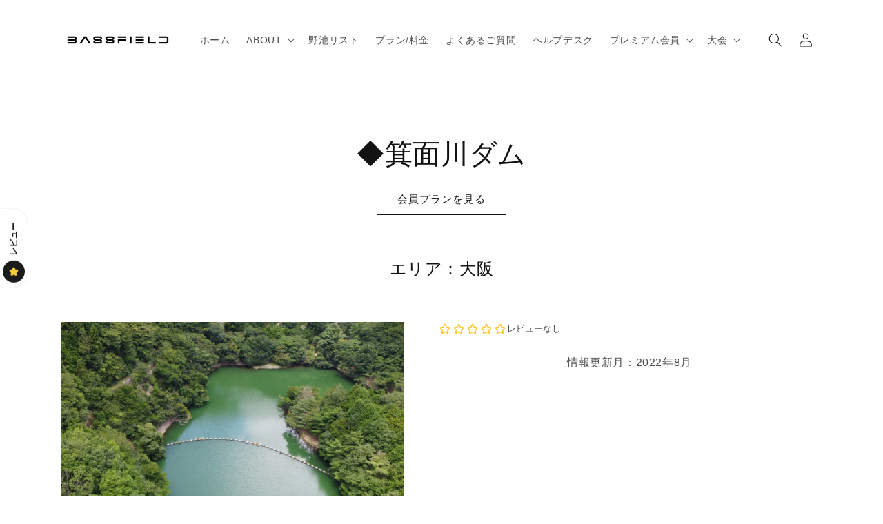

--- FILE ---
content_type: text/css
request_url: https://www.bass-field.jp/cdn/shop/t/8/assets/custom-map.css?v=122269221898511985101674626904
body_size: -456
content:
/** Shopify CDN: Minification failed

Line 7:0 Unexpected "<"
Line 64:3 Unexpected "<"

**/
<style type="text/css">
<!--#container {
	width: 100%;
	margin: 0 auto;
}
#map-all {
	width: 100%;
	height: 600px;
}
#map-bass {
	width: 100%;
	height: 600px;
}
.infobox {
    display: inline-block;
    position: center;
    background: white;
    opacity: 0.9;  
    padding :  10px ;

}
.infowindow-name {
    position: center;
    font-weight: 700;
    font-size: 15px;
    text-align:center;


}
.infowindow-root a {
  display: flex;
  justify-content: space-between;
  align-items: center;
  margin: 0 auto;
  padding: 1em 2em;
  color: white;
  background-color: #3f9877;
  border-radius: 5px;

}



.infowindow-root a:hover {
  text-decoration: none;
  background-color: #5ebc92;
}



.infowindow-page {
    font-family: 'Arial', sans-serif;
    text-align:center;

}


--></style>

--- FILE ---
content_type: text/javascript
request_url: https://www.bass-field.jp/cdn/shop/t/8/assets/custom-map.js?v=114919621878417721071733016622
body_size: 46675
content:
var map,marker=[],infoWindow=[],currentInfoWindow=null,markerData=[{name:"\u5927\u77F3\u6C60",lat:34.453686,lng:134.831284,page:"https://www.bass-field.jp/products/p1001",root:"https://www.google.co.jp/maps/dir//34.453686, 134.831284/",icon:"https://cdn.shopify.com/s/files/1/0623/3230/5557/files/basspin_bk2.png"},{name:"\u592B\u5A66\u5CA9\u6C60\uFF08\u4E0A\uFF09",lat:34.446376,lng:134.827721,page:"https://www.bass-field.jp/products/p1002",root:"https://www.google.co.jp/maps/dir//34.446376, 134.827721/",icon:"https://cdn.shopify.com/s/files/1/0623/3230/5557/files/basspin_bk2.png"},{name:"\u592B\u5A66\u5CA9\u6C60\uFF08\u4E0B\uFF09",lat:34.447211,lng:134.827779,page:"https://www.bass-field.jp/products/p1003",root:"https://www.google.co.jp/maps/dir//34.447211, 134.827779/",icon:"https://cdn.shopify.com/s/files/1/0623/3230/5557/files/basspin_bk2.png"},{name:"\u3088\u3057\u6C60",lat:34.365774,lng:134.796152,page:"https://www.bass-field.jp/products/p1004",root:"https://www.google.co.jp/maps/dir//34.365774, 134.796152/"},{name:"\u67FF\u306E\u6728\u6C60",lat:34.376921,lng:134.7769,page:"https://www.bass-field.jp/products/p1005",root:"https://www.google.co.jp/maps/dir//34.376921, 134.776900/"},{name:"\u89D2\u5DDD\u6C60",lat:34.388588,lng:134.783758,page:"https://www.bass-field.jp/products/p1006",root:"https://www.google.co.jp/maps/dir//34.388588, 134.783758/"},{name:"\u89D2\u8C37\u5927\u6C60",lat:34.48607,lng:134.910698,page:"https://www.bass-field.jp/products/p1007",root:"https://www.google.co.jp/maps/dir//34.486070, 134.910698/"},{name:"\u5CA9\u5D0E\u4E0B\u6C60",lat:34.403688,lng:134.849313,page:"https://www.bass-field.jp/products/p1008",root:"https://www.google.co.jp/maps/dir//34.403688, 134.849313/",icon:"https://cdn.shopify.com/s/files/1/0623/3230/5557/files/basspin_bk2.png"},{name:"\u5CA9\u5D0E\u4E0A\u6C60",lat:34.40466114455643,lng:134.84884127949027,page:"https://www.bass-field.jp/products/p1009",root:"https://www.google.co.jp/maps/dir//34.40466114455643, 134.84884127949027/"},{name:"\u7389\u7530\u4E0B\u6C60",lat:34.396329,lng:134.790418,page:"https://www.bass-field.jp/products/p1010",root:"https://www.google.co.jp/maps/dir//34.396329, 134.790418/",icon:"https://cdn.shopify.com/s/files/1/0623/3230/5557/files/basspin_bk2.png"},{name:"\u7389\u7530\u4E0A\u6C60",lat:34.393842,lng:134.789259,page:"https://www.bass-field.jp/products/p1011",root:"https://www.google.co.jp/maps/dir//34.393842, 134.789259/"},{name:"\u7389\u7530\u4E2D\u6C60",lat:34.395506,lng:134.789903,page:"https://www.bass-field.jp/products/p1012",root:"https://www.google.co.jp/maps/dir//34.395506, 134.789903/",icon:"https://cdn.shopify.com/s/files/1/0623/3230/5557/files/basspin_bk2.png"},{name:"\u53E3\u7121\u8C37\u6C60",lat:34.370339,lng:134.794572,page:"https://www.bass-field.jp/products/p1013",root:"https://www.google.co.jp/maps/dir//34.370339, 134.794572/"},{name:"\u9AD8\u4E38\u6C60",lat:34.379528,lng:134.760797,page:"https://www.bass-field.jp/products/p1014",root:"https://www.google.co.jp/maps/dir//34.379528, 134.760797/"},{name:"\u5C71\u5965\u6C60",lat:34.408201,lng:134.856717,page:"https://www.bass-field.jp/products/p1015",root:"https://www.google.co.jp/maps/dir//34.408201, 134.856717/"},{name:"\u5C71\u7530\u4E59\u6C60",lat:34.422048,lng:134.81518,page:"https://www.bass-field.jp/products/p1016",root:"https://www.google.co.jp/maps/dir//34.422048, 134.815180/"},{name:"\u5C71\u5185\u6C60",lat:34.447324,lng:134.826139,page:"https://www.bass-field.jp/products/p1017",root:"https://www.google.co.jp/maps/dir//34.447324, 134.826139/"},{name:"\u5BA4\u6D25\u6C60",lat:34.496434,lng:134.883332,page:"https://www.bass-field.jp/products/p1018",root:"https://www.google.co.jp/maps/dir//34.496434, 134.883332/"},{name:"\u5C0F\u9AA8\u6C60",lat:34.384037,lng:134.780882,page:"https://www.bass-field.jp/products/p1019",root:"https://www.google.co.jp/maps/dir//34.384037, 134.780882/",icon:"https://cdn.shopify.com/s/files/1/0623/3230/5557/files/basspin_bk2.png"},{name:"\u65B0\u6C60\uFF08\u6771\u6D66\uFF09",lat:34.530008,lng:134.986699,page:"https://www.bass-field.jp/products/p1020",root:"https://www.google.co.jp/maps/dir//34.530008, 134.986699/",icon:"https://cdn.shopify.com/s/files/1/0623/3230/5557/files/basspin_bk2.png"},{name:"\u6749\u306E\u6C60",lat:34.365601,lng:134.795546,page:"https://www.bass-field.jp/products/p1021",root:"https://www.google.co.jp/maps/dir//34.365601, 134.795546/"},{name:"\u702C\u6C60",lat:34.498324,lng:134.879107,page:"https://www.bass-field.jp/products/p1022",root:"https://www.google.co.jp/maps/dir//34.498324, 134.879107/",icon:"https://cdn.shopify.com/s/files/1/0623/3230/5557/files/basspin_bk2.png"},{name:"\u897F\u8C37\u6C60",lat:34.438603,lng:134.864451,page:"https://www.bass-field.jp/products/p1023",root:"https://www.google.co.jp/maps/dir//34.438603, 134.864451/"},{name:"\u897F\u6CD5\u5BFA\u6C60",lat:34.436073,lng:134.860356,page:"https://www.bass-field.jp/products/p1024",root:"https://www.google.co.jp/maps/dir//34.436073, 134.860356/"},{name:"\u8D64\u4E95\u8C37\u6C60",lat:34.405357,lng:134.832721,page:"https://www.bass-field.jp/products/p1025",root:"https://www.google.co.jp/maps/dir//34.405357, 134.832721/"},{name:"\u60E3\u7530\u6C60",lat:34.421979,lng:134.819445,page:"https://www.bass-field.jp/products/p1026",root:"https://www.google.co.jp/maps/dir//34.421979, 134.819445/"},{name:"\u8535\u8C37\u6C60",lat:34.454907,lng:134.849275,page:"https://www.bass-field.jp/products/p1027",root:"https://www.google.co.jp/maps/dir//34.454907, 134.849275/"},{name:"\u5927\u8CA1\u4E0A\u6C60",lat:34.347131,lng:134.833476,page:"https://www.bass-field.jp/products/p1028",root:"https://www.google.co.jp/maps/dir//34.347131, 134.833476/"},{name:"\u9580\u6C60",lat:34.440097,lng:134.863287,page:"https://www.bass-field.jp/products/p1029",root:"https://www.google.co.jp/maps/dir//34.440097, 134.863287/"},{name:"\u5927\u77F3\u4E2D\u6C60",lat:34.451948,lng:134.830666,page:"https://www.bass-field.jp/products/p1030",root:"https://www.google.co.jp/maps/dir//34.451948, 134.830666/"},{name:"\u6FC1\u6C60",lat:34.384596,lng:134.782039,page:"https://www.bass-field.jp/products/p1031",root:"https://www.google.co.jp/maps/dir//34.384596, 134.782039/"},{name:"\u8C37\u7530\u6C60",lat:34.488755,lng:134.907817,page:"https://www.bass-field.jp/products/p1032",root:"https://www.google.co.jp/maps/dir//34.488755, 134.907817/"},{name:"\u7530\u53E4\u5927\u6C60",lat:34.423961,lng:134.852662,page:"https://www.bass-field.jp/products/p1033",root:"https://www.google.co.jp/maps/dir//34.423961, 134.852662/",icon:"https://cdn.shopify.com/s/files/1/0623/3230/5557/files/basspin_bk2.png"},{name:"\u571F\u53D6\u6C60",lat:34.422205,lng:134.813024,page:"https://www.bass-field.jp/products/p1034",root:"https://www.google.co.jp/maps/dir//34.422205, 134.813024/"},{name:"\u6295\u77F3\u6C60",lat:34.41864,lng:134.79503,page:"https://www.bass-field.jp/products/p1035",root:"https://www.google.co.jp/maps/dir//34.418640, 134.795030/",icon:"https://cdn.shopify.com/s/files/1/0623/3230/5557/files/basspin_bk2.png"},{name:"\u8679\u30B1\u8C37\u6C60",lat:34.419059,lng:134.788111,page:"https://www.bass-field.jp/products/p1036",root:"https://www.google.co.jp/maps/dir//34.419059, 134.788111/"},{name:"\u5E73\u7530\u5927\u6C60",lat:34.377488,lng:134.791609,page:"https://www.bass-field.jp/products/p1037",root:"https://www.google.co.jp/maps/dir//34.377488, 134.791609/"},{name:"\u4FDD\u516D\u7530\u6C60",lat:34.412042,lng:134.819907,page:"https://www.bass-field.jp/products/p1038",root:"https://www.google.co.jp/maps/dir//34.412042, 134.819907/"},{name:"\u9CF4\u6C60\uFF08\u4E94\u8272\u9B8E\u539F\uFF09",lat:34.402341,lng:134.804897,page:"https://www.bass-field.jp/products/p1039",root:"https://www.google.co.jp/maps/dir//34.402341, 134.804897/",icon:"https://cdn.shopify.com/s/files/1/0623/3230/5557/files/basspin_bk2.png"},{name:"\u9CF4\u6C60\uFF08\u4E94\u8272\u90FD\u5FD7\u7C73\u5C71\uFF09",lat:34.421386,lng:134.801399,page:"https://www.bass-field.jp/products/p1040",root:"https://www.google.co.jp/maps/dir//34.421386, 134.801399/"},{name:"\u529B\u77F3\u6C60",lat:34.429819,lng:134.858642,page:"https://www.bass-field.jp/products/p1041",root:"https://www.google.co.jp/maps/dir//34.429819, 134.858642/",icon:"https://cdn.shopify.com/s/files/1/0623/3230/5557/files/basspin_bk2.png"},{name:"\u5965\u5C71\u6C60",lat:34.878363,lng:136.153881,page:"https://www.bass-field.jp/products/p1042",root:"https://www.google.co.jp/maps/dir//34.878363, 136.153881/",icon:"https://cdn.shopify.com/s/files/1/0623/3230/5557/files/basspin_bk2.png"},{name:"\u9577\u6C60\uFF08\u7389\u6CC9\u5BFA\uFF09",lat:34.948194,lng:136.200472,page:"https://www.bass-field.jp/products/p1043",root:"https://www.google.co.jp/maps/dir//34.948194, 136.200472/"},{name:"\u9AD8\u91CE\u6771\u57CE\u8DE1\u4E0A\u6C60",lat:34.909249,lng:136.206114,page:"https://www.bass-field.jp/products/p1044",root:"https://www.google.co.jp/maps/dir//34.909249, 136.206114/",icon:"https://cdn.shopify.com/s/files/1/0623/3230/5557/files/basspin_bk2.png"},{name:"\u6B63\u660E\u5BFA\u6C60",lat:35.024293,lng:136.246515,page:"https://www.bass-field.jp/products/p1045",root:"https://www.google.co.jp/maps/dir//35.024293, 136.246515/"},{name:"\u5927\u8C37\u6C60",lat:35.03128,lng:136.240021,page:"https://www.bass-field.jp/products/p1046",root:"https://www.google.co.jp/maps/dir//35.031280, 136.240021/",icon:"https://cdn.shopify.com/s/files/1/0623/3230/5557/files/basspin_bk2.png"},{name:"\u5927\u65E5\u6C60",lat:34.901266,lng:136.193657,page:"https://www.bass-field.jp/products/p1047",root:"https://www.google.co.jp/maps/dir//34.901266, 136.193657/"},{name:"\u677E\u306E\u4E0B\u6C60",lat:34.988235,lng:136.213341,page:"https://www.bass-field.jp/products/p1048",root:"https://www.google.co.jp/maps/dir//34.988235, 136.213341/"},{name:"\u5357\u5C71\u6C60",lat:34.921985,lng:136.204603,page:"https://www.bass-field.jp/products/p1049",root:"https://www.google.co.jp/maps/dir//34.921985, 136.204603/"},{name:"\u5927\u8C37\u6C60(\u9AD8\u91CE)",lat:34.911081,lng:136.204455,page:"https://www.bass-field.jp/products/p1050",root:"https://www.google.co.jp/maps/dir//34.911081, 136.204455/",icon:"https://cdn.shopify.com/s/files/1/0623/3230/5557/files/basspin_bk2.png"},{name:"\u5F01\u5929\u6C60\uFF08\u4E0B\uFF09",lat:34.982813,lng:136.170272,page:"https://www.bass-field.jp/products/p1051",root:"https://www.google.co.jp/maps/dir//34.982813, 136.170272/",icon:"https://cdn.shopify.com/s/files/1/0623/3230/5557/files/basspin_bk2.png"},{name:"\u5F01\u5929\u6C60\uFF08\u4E0A\uFF09",lat:34.985327,lng:136.170594,page:"https://www.bass-field.jp/products/p1052",root:"https://www.google.co.jp/maps/dir//34.985327, 136.170594/",icon:"https://cdn.shopify.com/s/files/1/0623/3230/5557/files/basspin_bk2.png"},{name:"\u6A9C\u5C3E\u795E\u793E\u6C60\uFF08\u4E0B\uFF09",lat:34.899977,lng:136.200244,page:"https://www.bass-field.jp/products/p1053",root:"https://www.google.co.jp/maps/dir//34.899977, 136.200244/",icon:"https://cdn.shopify.com/s/files/1/0623/3230/5557/files/basspin_bk2.png"},{name:"\u6A9C\u5C3E\u795E\u793E\u6C60\uFF08\u4E0A\uFF09",lat:34.898754,lng:136.199986,page:"https://www.bass-field.jp/products/p1054",root:"https://www.google.co.jp/maps/dir//34.898754, 136.199986/",icon:"https://cdn.shopify.com/s/files/1/0623/3230/5557/files/basspin_bk2.png"},{name:"\u65D7\u5C3E\u6C60",lat:34.561438,lng:135.674725,page:"https://www.bass-field.jp/products/p1055",root:"https://www.google.co.jp/maps/dir//34.561438, 135.674725/",icon:"https://cdn.shopify.com/s/files/1/0623/3230/5557/files/basspin_bk2.png"},{name:"\u5206\u5DDD\u6C60",lat:34.560174,lng:135.685948,page:"https://www.bass-field.jp/products/p1056",root:"https://www.google.co.jp/maps/dir//34.560174, 135.685948/",icon:"https://cdn.shopify.com/s/files/1/0623/3230/5557/files/basspin_bk2.png"},{name:"\u4E0B\u6C60(\u95A2\u5C4B)",lat:34.555613,lng:135.676506,page:"https://www.bass-field.jp/products/p1057",root:"https://www.google.co.jp/maps/dir//34.555613, 135.676506/"},{name:"\u4E26\u6C60",lat:34.635966,lng:135.739846,page:"https://www.bass-field.jp/products/p1058",root:"https://www.google.co.jp/maps/dir//34.635966, 135.739846/"},{name:"\u30B5\u30B5\u30EF\u4E0A\u6C60",lat:34.631531,lng:135.751202,page:"https://www.bass-field.jp/products/p1059",root:"https://www.google.co.jp/maps/dir//34.631531, 135.751202/"},{name:"\u30B5\u30B5\u30EF\u4E0B\u6C60",lat:34.63012,lng:135.750748,page:"https://www.bass-field.jp/products/p1060",root:"https://www.google.co.jp/maps/dir//34.630120, 135.750748/"},{name:"\u6591\u9CE9\u6C60",lat:34.625133,lng:135.739342,page:"https://www.bass-field.jp/products/p1061",root:"https://www.google.co.jp/maps/dir//34.625133, 135.739342/"},{name:"\u4E94\u30F6\u6751\u6C60",lat:34.626086,lng:135.736649,page:"https://www.bass-field.jp/products/p1062",root:"https://www.google.co.jp/maps/dir//34.626086, 135.736649/"},{name:"\u4E09\u672C\u677E\u6C60",lat:34.626354,lng:135.734482,page:"https://www.bass-field.jp/products/p1063",root:"https://www.google.co.jp/maps/dir//34.626354, 135.734482/"},{name:"\u6BDB\u7121\u6C60",lat:34.622638,lng:135.731912,page:"https://www.bass-field.jp/products/p1064",root:"https://www.google.co.jp/maps/dir//34.622638, 135.731912/"},{name:"\u7247\u91CE\u6C60",lat:34.618848,lng:135.73967,page:"https://www.bass-field.jp/products/p1065",root:"https://www.google.co.jp/maps/dir//34.618848, 135.739670/"},{name:"\u5929\u6E80\u6C60",lat:34.617356,lng:135.73555,page:"https://www.bass-field.jp/products/p1066",root:"https://www.google.co.jp/maps/dir//34.617356, 135.735550/"},{name:"\u611F\u305D\u6C60",lat:34.617383,lng:135.734203,page:"https://www.bass-field.jp/products/p1067",root:"https://www.google.co.jp/maps/dir//34.617383, 135.734203/"},{name:"\u6176\u82B1\u6C60",lat:34.617482,lng:135.73002,page:"https://www.bass-field.jp/products/p1068",root:"https://www.google.co.jp/maps/dir//34.617482, 135.730020/"},{name:"\u5927\u548C\u7530\u57CE\u6771\u6C60",lat:34.656559,lng:135.753756,page:"https://www.bass-field.jp/products/p1069",root:"https://www.google.co.jp/maps/dir//34.656559, 135.753756/",icon:"https://cdn.shopify.com/s/files/1/0623/3230/5557/files/basspin_bk2.png"},{name:"\u5341\u4E09\u6C60",lat:34.633346,lng:135.753915,page:"https://www.bass-field.jp/products/p1070",root:"https://www.google.co.jp/maps/dir//34.633346, 135.753915/"},{name:"\u4E95\u6238\u6C60",lat:34.36255,lng:135.32413,page:"https://www.bass-field.jp/products/p1071",root:"https://www.google.co.jp/maps/dir//34.362550, 135.324130/",icon:"https://cdn.shopify.com/s/files/1/0623/3230/5557/files/basspin_bk2.png"},{name:"\u7A32\u5009\u6C60",lat:34.358752,lng:135.353802,page:"https://www.bass-field.jp/products/p1072",root:"https://www.google.co.jp/maps/dir//34.358752, 135.353802/"},{name:"\u6A58\u6C60",lat:34.403595,lng:135.389176,page:"https://www.bass-field.jp/products/p1073",root:"https://www.google.co.jp/maps/dir//34.403595, 135.389176/"},{name:"\u6B8B\u30B7\u6C60",lat:34.40103,lng:135.375654,page:"https://www.bass-field.jp/products/p1074",root:"https://www.google.co.jp/maps/dir//34.401030, 135.375654/"},{name:"\u677E\u306E\u524D\u6C60",lat:34.411655,lng:135.39652,page:"https://www.bass-field.jp/products/p1075",root:"https://www.google.co.jp/maps/dir//34.411655, 135.396520/"},{name:"\u65B0\u9020\u6C60",lat:34.422452,lng:135.388848,page:"https://www.bass-field.jp/products/p1076",root:"https://www.google.co.jp/maps/dir//34.422452, 135.388848/"},{name:"\u65B0\u6EDD\u306E\u6C60",lat:34.363061,lng:135.329655,page:"https://www.bass-field.jp/products/p1077",root:"https://www.google.co.jp/maps/dir//34.363061, 135.329655/",icon:"https://cdn.shopify.com/s/files/1/0623/3230/5557/files/basspin_bk2.png"},{name:"\u65B0\u6C60\uFF08\u5CB8\u548C\u7530\u5E02\u6D41\u6728\u753A\uFF09",lat:34.421478,lng:135.398139,page:"https://www.bass-field.jp/products/p1078",root:"https://www.google.co.jp/maps/dir//34.421478, 135.398139/"},{name:"\u65B0\u6C60\uFF08\u4E0A\u4E4B\u90F7\uFF09",lat:34.354397,lng:135.333638,page:"https://www.bass-field.jp/products/p1079",root:"https://www.google.co.jp/maps/dir//34.354397, 135.333638/"},{name:"\u5927\u8C37\u6C60\uFF08\u6CC9\u5357\u5E02\u5225\u6240\uFF09",lat:34.360674,lng:135.320126,page:"https://www.bass-field.jp/products/p1080",root:"https://www.google.co.jp/maps/dir//34.360674, 135.320126/",icon:"https://cdn.shopify.com/s/files/1/0623/3230/5557/files/basspin_bk2.png"},{name:"\u6EDD\u30CE\u6C60",lat:34.352989,lng:135.329607,page:"https://www.bass-field.jp/products/p1081",root:"https://www.google.co.jp/maps/dir//34.352989, 135.329607/",icon:"https://cdn.shopify.com/s/files/1/0623/3230/5557/files/basspin_bk2.png"},{name:"\u8C37\u7530\u6C60",lat:34.405511,lng:135.388864,page:"https://www.bass-field.jp/products/p1082",root:"https://www.google.co.jp/maps/dir//34.405511, 135.388864/"},{name:"\u660E\u795E\u6C60",lat:34.443937,lng:135.404527,page:"https://www.bass-field.jp/products/p1083",root:"https://www.google.co.jp/maps/dir//34.443937, 135.404527/"},{name:"\u514D\u4E38\u6C60",lat:34.401495,lng:135.371175,page:"https://www.bass-field.jp/products/p1084",root:"https://www.google.co.jp/maps/dir//34.401495, 135.371175/"},{name:"\u6C34\u4E0A\u6C60",lat:34.697713,lng:135.80076,page:"https://www.bass-field.jp/products/p1085",root:"https://www.google.co.jp/maps/dir//34.697713, 135.800760/"},{name:"\u516B\u4E0A\u6C60",lat:34.700668,lng:135.797831,page:"https://www.bass-field.jp/products/p1086",root:"https://www.google.co.jp/maps/dir//34.700668, 135.797831/"},{name:"\u4E7E\u57A3\u5185\u6C60",lat:34.702582,lng:135.80017,page:"https://www.bass-field.jp/products/p1087",root:"https://www.google.co.jp/maps/dir//34.702582, 135.800170/"},{name:"\u9CE5\u8C37\u6C60",lat:34.751037,lng:135.738586,page:"https://www.bass-field.jp/products/p1088",root:"https://www.google.co.jp/maps/dir//34.751037, 135.738586/"},{name:"\u304F\u308D\u3093\u3069\u6C60",lat:34.763469,lng:135.716393,page:"https://www.bass-field.jp/products/p1089",root:"https://www.google.co.jp/maps/dir//34.763469, 135.716393/",icon:"https://cdn.shopify.com/s/files/1/0623/3230/5557/files/basspin_bk2.png"},{name:"\u84EE\u6C60(\u6728\u6D25)",lat:34.753482,lng:135.830897,page:"https://www.bass-field.jp/products/p1090",root:"https://www.google.co.jp/maps/dir//34.753482, 135.830897/"},{name:"\u7530\u4EE3\u30F6\u6C60",lat:35.015843,lng:136.12121,page:"https://www.bass-field.jp/products/p1091",root:"https://www.google.co.jp/maps/dir//35.015843, 136.121210/",icon:"https://cdn.shopify.com/s/files/1/0623/3230/5557/files/basspin_bk2.png"},{name:"\u516B\u7530\u65B0\u6C60",lat:35.019254,lng:136.140508,page:"https://www.bass-field.jp/products/p1092",root:"https://www.google.co.jp/maps/dir//35.019254, 136.140508/"},{name:"\u6C34\u53E3\u6625\u65E5\u897F\u6C60",lat:35.0091,lng:136.157637,page:"https://www.bass-field.jp/products/p1093",root:"https://www.google.co.jp/maps/dir//35.009100, 136.157637/",icon:"https://cdn.shopify.com/s/files/1/0623/3230/5557/files/basspin_bk2.png"},{name:"\u6C34\u53E3\u6771\u6625\u65E5\u30B4\u30EB\u30D5\u6C60",lat:35.008586,lng:136.165105,page:"https://www.bass-field.jp/products/p1094",root:"https://www.google.co.jp/maps/dir//35.008586, 136.165105/"},{name:"\u5343\u4EE3\u574A\u6C60",lat:35.00678,lng:136.178811,page:"https://www.bass-field.jp/products/p1095",root:"https://www.google.co.jp/maps/dir//35.006780, 136.178811/"},{name:"\u5E78\u4E4B\u6C60",lat:35.033795,lng:136.233253,page:"https://www.bass-field.jp/products/p1096",root:"https://www.google.co.jp/maps/dir//35.033795, 136.233253/"},{name:"\u65B0\u6C60(\u5B89\u90E8\u5C45\u897F)",lat:35.044547,lng:136.236131,page:"https://www.bass-field.jp/products/p1097",root:"https://www.google.co.jp/maps/dir//35.044547, 136.236131/"},{name:"\u4E38\u592A\u6E9C",lat:35.060709,lng:136.220697,page:"https://www.bass-field.jp/products/p1098",root:"https://www.google.co.jp/maps/dir//35.060709, 136.220697/",icon:"https://cdn.shopify.com/s/files/1/0623/3230/5557/files/basspin_bk2.png"},{name:"\u5E73\u8C37\u6C60",lat:34.937567,lng:136.184552,page:"https://www.bass-field.jp/products/p1099",root:"https://www.google.co.jp/maps/dir//34.937567, 136.184552/",icon:"https://cdn.shopify.com/s/files/1/0623/3230/5557/files/basspin_bk2.png"},{name:"\u5275\u9020\u306E\u68EE\u306E\u6C60",lat:34.922455,lng:136.191697,page:"https://www.bass-field.jp/products/p1100",root:"https://www.google.co.jp/maps/dir//34.922455, 136.191697/"},{name:"\u5225\u6240\u6C60\uFF08\u4E45\u4FDD\uFF09",lat:34.378689,lng:135.365006,page:"https://www.bass-field.jp/products/p1101",root:"https://www.google.co.jp/maps/dir//34.378689, 135.365006/",icon:"https://cdn.shopify.com/s/files/1/0623/3230/5557/files/basspin_bk2.png"},{name:"\u4E2D\u4E4B\u6C60",lat:34.362966,lng:135.286195,page:"https://www.bass-field.jp/products/p1102",root:"https://www.google.co.jp/maps/dir//34.362966, 135.286195/"},{name:"\u5897\u7530\u6C60",lat:34.349143,lng:135.279283,page:"https://www.bass-field.jp/products/p1103",root:"https://www.google.co.jp/maps/dir//34.349143, 135.279283/"},{name:"\u65B0\u6C60(\u4FE1\u9054\u5CA1\u4E2D)",lat:34.344741,lng:135.27688,page:"https://www.bass-field.jp/products/p1104",root:"https://www.google.co.jp/maps/dir//34.344741, 135.276880/"},{name:"\u77F3\u8C37\u4E0A\u6C60",lat:34.339675,lng:135.274934,page:"https://www.bass-field.jp/products/p1105",root:"https://www.google.co.jp/maps/dir//34.339675, 135.274934/"},{name:"\u77F3\u8C37\u4E0B\u6C60",lat:34.34064,lng:135.275593,page:"https://www.bass-field.jp/products/p1106",root:"https://www.google.co.jp/maps/dir//34.340640, 135.275593/"},{name:"\u9ED2\u8C37\u6C60",lat:34.280356,lng:135.279001,page:"https://www.bass-field.jp/products/p1107",root:"https://www.google.co.jp/maps/dir//34.280356, 135.279001/"},{name:"\u5F8C\u4F4F\u6C60",lat:34.281783,lng:135.285825,page:"https://www.bass-field.jp/products/p1108",root:"https://www.google.co.jp/maps/dir//34.281783, 135.285825/"},{name:"\u4E2D\u5DE6\u8FD1\u6C60",lat:34.281267,lng:135.300875,page:"https://www.bass-field.jp/products/p1109",root:"https://www.google.co.jp/maps/dir//34.281267, 135.300875/"},{name:"\u76BF\u6C60\uFF08\u897F\u4E09\u8C37\uFF09",lat:34.287435,lng:135.340327,page:"https://www.bass-field.jp/products/p1110",root:"https://www.google.co.jp/maps/dir//34.287435, 135.340327/"},{name:"\u5225\u6240\u6C60\uFF08\u897F\u4E09\u8C37\uFF09",lat:34.288348,lng:135.340027,page:"https://www.bass-field.jp/products/p1111",root:"https://www.google.co.jp/maps/dir//34.288348, 135.340027/"},{name:"\u897F\u5B9D\u5165\u6C60",lat:34.290314,lng:135.348842,page:"https://www.bass-field.jp/products/p1112",root:"https://www.google.co.jp/maps/dir//34.290314, 135.348842/",icon:"https://cdn.shopify.com/s/files/1/0623/3230/5557/files/basspin_bk2.png"},{name:"\u6771\u5B9D\u5165\u6C60",lat:34.290786,lng:135.351173,page:"https://www.bass-field.jp/products/p1113",root:"https://www.google.co.jp/maps/dir//34.290786, 135.351173/",icon:"https://cdn.shopify.com/s/files/1/0623/3230/5557/files/basspin_bk2.png"},{name:"\u6D77\u795E\u6C60",lat:34.28839,lng:135.362108,page:"https://www.bass-field.jp/products/p1114",root:"https://www.google.co.jp/maps/dir//34.288390, 135.362108/"},{name:"\u5317\u52E2\u7530\u6771\u6C60",lat:34.280329,lng:135.378855,page:"https://www.bass-field.jp/products/p1115",root:"https://www.google.co.jp/maps/dir//34.280329, 135.378855/"},{name:"\u677E\u5C3E\u6C60",lat:34.277516,lng:135.378392,page:"https://www.bass-field.jp/products/p1116",root:"https://www.google.co.jp/maps/dir//34.277516, 135.378392/"},{name:"\u4E0A\u30CE\u6C60",lat:34.276826,lng:135.378899,page:"https://www.bass-field.jp/products/p1117",root:"https://www.google.co.jp/maps/dir//34.276826, 135.378899/"},{name:"\u85E4\u4E95\u77F3\u7891\u6C60",lat:34.29194,lng:135.398005,page:"https://www.bass-field.jp/products/p1118",root:"https://www.google.co.jp/maps/dir//34.291940, 135.398005/",icon:"https://cdn.shopify.com/s/files/1/0623/3230/5557/files/basspin_bk2.png"},{name:"\u7C89\u6CB3\u5F01\u8CA1\u5929\u4E0B\u6C60",lat:34.293278,lng:135.41499,page:"https://www.bass-field.jp/products/p1119",root:"https://www.google.co.jp/maps/dir//34.293278, 135.414990/",icon:"https://cdn.shopify.com/s/files/1/0623/3230/5557/files/basspin_bk2.png"},{name:"\u7C89\u6CB3\u5F01\u8CA1\u5929\u4E0A\u6C60",lat:34.294474,lng:135.416429,page:"https://www.bass-field.jp/products/p1120",root:"https://www.google.co.jp/maps/dir//34.294474, 135.416429/"},{name:"\u4E0B\u4E39\u751F\u8C37\u5927\u6C60",lat:34.285167,lng:135.42122,page:"https://www.bass-field.jp/products/p1121",root:"https://www.google.co.jp/maps/dir//34.285167, 135.421220/"},{name:"\u672B\u4EE3\u4E0A\u6C60",lat:34.289161,lng:135.434617,page:"https://www.bass-field.jp/products/p1122",root:"https://www.google.co.jp/maps/dir//34.289161, 135.434617/"},{name:"\u5927\u6C60\uFF08\u7D00\u306E\u5DDD\u99AC\u5BBF\uFF09",lat:34.291682,lng:135.434279,page:"https://www.bass-field.jp/products/p1123",root:"https://www.google.co.jp/maps/dir//34.291682, 135.434279/"},{name:"\u5207\u7551\u897F\u6C60",lat:34.295662,lng:135.43415,page:"https://www.bass-field.jp/products/p1124",root:"https://www.google.co.jp/maps/dir//34.295662, 135.434150/"},{name:"\u4E0B\u6751\u6C60\uFF08\u4E01\u30CE\u753A\uFF09",lat:34.311326,lng:135.515112,page:"https://www.bass-field.jp/products/p1125",root:"https://www.google.co.jp/maps/dir//34.311326, 135.515112/"},{name:"\u66AE\u30F6\u8C37\u6C60",lat:34.348687,lng:135.678223,page:"https://www.bass-field.jp/products/p1126",root:"https://www.google.co.jp/maps/dir//34.348687, 135.678223/"},{name:"\u751F\u84EE\u5BFA\u897F\u6C60",lat:34.345348,lng:135.677079,page:"https://www.bass-field.jp/products/p1127",root:"https://www.google.co.jp/maps/dir//34.345348, 135.677079/"},{name:"\u72AC\u98FC\u6C60",lat:34.34709,lng:135.672223,page:"https://www.bass-field.jp/products/p1128",root:"https://www.google.co.jp/maps/dir//34.347090, 135.672223/"},{name:"\u4E94\u6761IC\u9AD8\u67B6\u897F\u6C60",lat:34.355329,lng:135.684058,page:"https://www.bass-field.jp/products/p1129",root:"https://www.google.co.jp/maps/dir//34.355329, 135.684058/"},{name:"\u30C4\u30AF\u30E2\u6C60",lat:34.563342,lng:135.726627,page:"https://www.bass-field.jp/products/p1130",root:"https://www.google.co.jp/maps/dir//34.563342, 135.726627/",icon:"https://cdn.shopify.com/s/files/1/0623/3230/5557/files/basspin_bk2.png"},{name:"\u5B89\u697D\u5BFA\u4E0B\u6C60",lat:34.769544,lng:135.782626,page:"https://www.bass-field.jp/products/p1131",root:"https://www.google.co.jp/maps/dir//34.769544,135.782626/"},{name:"\u80E1\u9EBB\u8C37\u6C60",lat:34.764632,lng:135.780992,page:"https://www.bass-field.jp/products/p1132",root:"https://www.google.co.jp/maps/dir//34.764632,135.780992/"},{name:"\u5207\u30F6\u6577\u6C60\uFF08\u4E0A\uFF09",lat:34.75846,lng:135.822961,page:"https://www.bass-field.jp/products/p1133",root:"https://www.google.co.jp/maps/dir//34.758460,135.822961/"},{name:"\u5207\u30F6\u6577\u6C60\uFF08\u4E0B\uFF09",lat:34.757911,lng:135.82421,page:"https://www.bass-field.jp/products/p1134",root:"https://www.google.co.jp/maps/dir//34.757911,135.824210/"},{name:"\u5927\u6C60\uFF08\u8208\u6238\uFF09",lat:34.806127,lng:135.767341,page:"https://www.bass-field.jp/products/p1135",root:"https://www.google.co.jp/maps/dir//34.806127,135.767341/"},{name:"\u9CE5\u6C60",lat:34.764606,lng:135.779474,page:"https://www.bass-field.jp/products/p1136",root:"https://www.google.co.jp/maps/dir//34.764606,135.779474/"},{name:"\u7530\u8B77\u6C60",lat:34.759325,lng:135.825486,page:"https://www.bass-field.jp/products/p1137",root:"https://www.google.co.jp/maps/dir//34.759325,135.825486/",icon:"https://cdn.shopify.com/s/files/1/0623/3230/5557/files/basspin_bk2.png"},{name:"\u5510\u5B50\u8C37\u6C60",lat:34.767082,lng:135.779354,page:"https://www.bass-field.jp/products/p1138",root:"https://www.google.co.jp/maps/dir//34.767082,135.779354/"},{name:"\u592B\u5A66\u6C60",lat:34.484382,lng:134.861941,page:"https://www.bass-field.jp/products/p1139",root:"https://www.google.co.jp/maps/dir//34.484382,134.861941/"},{name:"\u5927\u77F3\u65B0\u6C60",lat:34.453335,lng:134.831344,page:"https://www.bass-field.jp/products/p1140",root:"https://www.google.co.jp/maps/dir//34.453335,134.831344/"},{name:"\u90FD\u5FD7\u5DDD\u6E9C",lat:34.408977,lng:134.799353,page:"https://www.bass-field.jp/products/p1141",root:"https://www.google.co.jp/maps/dir//34.408977,134.799353/"},{name:"\u524D\u7530\u6C60",lat:34.382001,lng:134.798656,page:"https://www.bass-field.jp/products/p1142",root:"https://www.google.co.jp/maps/dir//34.382001,134.798656/"},{name:"\u9CE5\u30F6\u6C60",lat:34.293884,lng:134.808518,page:"https://www.bass-field.jp/products/p1143",root:"https://www.google.co.jp/maps/dir//34.293884,134.808518/"},{name:"\u65B0\u30CE\u6C60\uFF08\u516B\u6728\u990A\u5B9C\u4E0A\uFF09",lat:34.295013,lng:134.810097,page:"https://www.bass-field.jp/products/p1144",root:"https://www.google.co.jp/maps/dir//34.295013,134.810097/"},{name:"\u76BF\u6C60\uFF08\u516B\u6728\u990A\u5B9C\u4E0A\uFF09",lat:34.297167,lng:134.810205,page:"https://www.bass-field.jp/products/p1145",root:"https://www.google.co.jp/maps/dir//34.297167,134.810205/",icon:"https://cdn.shopify.com/s/files/1/0623/3230/5557/files/basspin_bk2.png"},{name:"\u8D8A\u826F\u6C60",lat:34.269664,lng:134.777775,page:"https://www.bass-field.jp/products/p1146",root:"https://www.google.co.jp/maps/dir//34.269664,134.777775/",icon:"https://cdn.shopify.com/s/files/1/0623/3230/5557/files/basspin_bk2.png"},{name:"\u5B97\u6975\u6C60",lat:34.201743,lng:134.420219,page:"https://www.bass-field.jp/products/p1147",root:"https://www.google.co.jp/maps/dir//34.201743,134.420219/",icon:"https://cdn.shopify.com/s/files/1/0623/3230/5557/files/basspin_bk2.png"},{name:"\u5B97\u6975\u5317\u6C60",lat:34.206349,lng:134.421213,page:"https://www.bass-field.jp/products/p1148",root:"https://www.google.co.jp/maps/dir//34.206349,134.421213/"},{name:"\u5BAE\u5965\u6C60",lat:34.208448,lng:134.335933,page:"https://www.bass-field.jp/products/p1149",root:"https://www.google.co.jp/maps/dir//34.208448,134.335933/"},{name:"\u5C0F\u8DEF\u6C60",lat:34.183088,lng:134.406974,page:"https://www.bass-field.jp/products/p1150",root:"https://www.google.co.jp/maps/dir//34.183088,134.406974/",icon:"https://cdn.shopify.com/s/files/1/0623/3230/5557/files/basspin_bk2.png"},{name:"\u77F3\u5F15\u6C60",lat:34.209955,lng:134.398602,page:"https://www.bass-field.jp/products/p1151",root:"https://www.google.co.jp/maps/dir//34.209955,134.398602/",icon:"https://cdn.shopify.com/s/files/1/0623/3230/5557/files/basspin_bk2.png"},{name:"\u7530\u9762\u65B0\u6C60",lat:34.247426,lng:134.27031,page:"https://www.bass-field.jp/products/p1152",root:"https://www.google.co.jp/maps/dir//34.247426,134.270310/"},{name:"\u5317\u8C37\u5DDD\u897F\u6C60",lat:34.21748,lng:134.367857,page:"https://www.bass-field.jp/products/p1153",root:"https://www.google.co.jp/maps/dir//34.217480,134.367857/"},{name:"\u6210\u5C71\u6C60",lat:34.32011,lng:134.221029,page:"https://www.bass-field.jp/products/p1154",root:"https://www.google.co.jp/maps/dir//34.320110,134.221029/"},{name:"\u8239\u539F\u6C60",lat:34.263848,lng:134.263478,page:"https://www.bass-field.jp/products/p1155",root:"https://www.google.co.jp/maps/dir//34.263848,134.263478/"},{name:"\u5965\u8C37\u5927\u6C60",lat:34.260061,lng:134.259502,page:"https://www.bass-field.jp/products/p1156",root:"https://www.google.co.jp/maps/dir//34.260061,134.259502/",icon:"https://cdn.shopify.com/s/files/1/0623/3230/5557/files/basspin_bk2.png"},{name:"\u307F\u308D\u304F\u81EA\u7136\u516C\u5712\u6C60",lat:34.257499,lng:134.245002,page:"https://www.bass-field.jp/products/p1157",root:"https://www.google.co.jp/maps/dir//34.257499,134.245002/",icon:"https://cdn.shopify.com/s/files/1/0623/3230/5557/files/basspin_bk2.png"},{name:"\u7B52\u91CE\u65B0\u6C60",lat:34.251544,lng:134.225645,page:"https://www.bass-field.jp/products/p1158",root:"https://www.google.co.jp/maps/dir//34.251544,134.225645/",icon:"https://cdn.shopify.com/s/files/1/0623/3230/5557/files/basspin_bk2.png"},{name:"\u4E2D\u6C60(\u4E2D\u5C3E)",lat:34.255464,lng:134.219759,page:"https://www.bass-field.jp/products/p1159",root:"https://www.google.co.jp/maps/dir//34.255464,134.219759/"},{name:"\u5100\u4F50\u885E\u9580\u6C60",lat:34.256457,lng:134.219523,page:"https://www.bass-field.jp/products/p1160",root:"https://www.google.co.jp/maps/dir//34.256457,134.219523/"},{name:"\u82B1\u306E\u5C71\u6C60",lat:34.242405,lng:134.198471,page:"https://www.bass-field.jp/products/p1161",root:"https://www.google.co.jp/maps/dir//34.242405,134.198471/",icon:"https://cdn.shopify.com/s/files/1/0623/3230/5557/files/basspin_bk2.png"},{name:"\u7802\u6C60",lat:34.242846,lng:134.191762,page:"https://www.bass-field.jp/products/p1162",root:"https://www.google.co.jp/maps/dir//34.242846,134.191762/"},{name:"\u77F3\u795E\u6C60",lat:34.237557,lng:134.178122,page:"https://www.bass-field.jp/products/p1163",root:"https://www.google.co.jp/maps/dir//34.237557,134.178122/"},{name:"\u4E8C\u80A1\u4E0B\u6C60",lat:34.232741,lng:134.161707,page:"https://www.bass-field.jp/products/p1164",root:"https://www.google.co.jp/maps/dir//34.232741,134.161707/",icon:"https://cdn.shopify.com/s/files/1/0623/3230/5557/files/basspin_bk2.png"},{name:"\u4E8C\u80A1\u4E0A\u6C60",lat:34.232475,lng:134.164883,page:"https://www.bass-field.jp/products/p1165",root:"https://www.google.co.jp/maps/dir//34.232475,134.164883/",icon:"https://cdn.shopify.com/s/files/1/0623/3230/5557/files/basspin_bk2.png"},{name:"\u7DD1\u8C37\u65B0\u6C60",lat:34.231579,lng:134.155876,page:"https://www.bass-field.jp/products/p1166",root:"https://www.google.co.jp/maps/dir//34.231579,134.155876/"},{name:"\u5C71\u5927\u5BFA\u6C60",lat:34.240501,lng:134.144146,page:"https://www.bass-field.jp/products/p1167",root:"https://www.google.co.jp/maps/dir//34.240501,134.144146/",icon:"https://cdn.shopify.com/s/files/1/0623/3230/5557/files/basspin_bk2.png"},{name:"\u5C71\u5927\u5BFA\u6C60\u5074\u6C34\u8DEF\u6C60",lat:34.241162,lng:134.142188,page:"https://www.bass-field.jp/products/p1168",root:"https://www.google.co.jp/maps/dir//34.241162,134.142188/",icon:"https://cdn.shopify.com/s/files/1/0623/3230/5557/files/basspin_bk2.png"},{name:"\u5965\u306E\u5802\u6C60",lat:34.239585,lng:134.131577,page:"https://www.bass-field.jp/products/p1169",root:"https://www.google.co.jp/maps/dir//34.239585,134.131577/",icon:"https://cdn.shopify.com/s/files/1/0623/3230/5557/files/basspin_bk2.png"},{name:"\u5965\u8C37\u6C60",lat:34.222899,lng:134.025292,page:"https://www.bass-field.jp/products/p1170",root:"https://www.google.co.jp/maps/dir//34.222899,134.025292/",icon:"https://cdn.shopify.com/s/files/1/0623/3230/5557/files/basspin_bk2.png"},{name:"\u672C\u6D25\u5DDD\u6E9C\u307E\u308A\u6C60",lat:34.217558,lng:134.013403,page:"https://www.bass-field.jp/products/p1171",root:"https://www.google.co.jp/maps/dir//34.217558,134.013403/",icon:"https://cdn.shopify.com/s/files/1/0623/3230/5557/files/basspin_bk2.png"},{name:"\u5C0F\u91CE\u6771\u795E\u793E\u5357\u6C60",lat:34.187483,lng:133.990955,page:"https://www.bass-field.jp/products/p1172",root:"https://www.google.co.jp/maps/dir//34.187483,133.990955/"},{name:"\u5099\u4E2D\u5730\u6C60",lat:34.167027,lng:133.938242,page:"https://www.bass-field.jp/products/p1173",root:"https://www.google.co.jp/maps/dir//34.167027,133.938242/"},{name:"\u3082\u3063\u3053\u304F\u6C60",lat:34.144047,lng:133.873461,page:"https://www.bass-field.jp/products/p1174",root:"https://www.google.co.jp/maps/dir//34.144047,133.873461/"},{name:"\u4E2D\u6C60(\u4E03\u7B87)",lat:34.145364,lng:133.851848,page:"https://www.bass-field.jp/products/p1175",root:"https://www.google.co.jp/maps/dir//34.145364,133.851848/",icon:"https://cdn.shopify.com/s/files/1/0623/3230/5557/files/basspin_bk2.png"},{name:"\u4E0B\u6C60(\u4E03\u7B87)",lat:34.146501,lng:133.851473,page:"https://www.bass-field.jp/products/p1176",root:"https://www.google.co.jp/maps/dir//34.146501,133.851473/",icon:"https://cdn.shopify.com/s/files/1/0623/3230/5557/files/basspin_bk2.png"},{name:"\u65B0\u7530\u6C60(\u5E06\u5C71)",lat:34.147696,lng:133.84554,page:"https://www.bass-field.jp/products/p1177",root:"https://www.google.co.jp/maps/dir//34.147696,133.845540/",icon:"https://cdn.shopify.com/s/files/1/0623/3230/5557/files/basspin_bk2.png"},{name:"\u76F4\u5782\u6C60",lat:34.151317,lng:133.842484,page:"https://www.bass-field.jp/products/p1178",root:"https://www.google.co.jp/maps/dir//34.151317,133.842484/"},{name:"\u5730\u8535\u6C60",lat:34.212811,lng:133.790831,page:"https://www.bass-field.jp/products/p1179",root:"https://www.google.co.jp/maps/dir//34.212811,133.790831/"},{name:"\u5927\u6C60(\u7531\u52A0\u795E\u793E)",lat:34.492394,lng:133.822718,page:"https://www.bass-field.jp/products/p1180",root:"https://www.google.co.jp/maps/dir//34.492394,133.822718/",icon:"https://cdn.shopify.com/s/files/1/0623/3230/5557/files/basspin_bk2.png"},{name:"\u7531\u52A0\u795E\u793E\u4E0B\u6C60",lat:34.490351,lng:133.822815,page:"https://www.bass-field.jp/products/p1181",root:"https://www.google.co.jp/maps/dir//34.490351,133.822815/"},{name:"\u5150\u5CF6\u516C\u5712\u5893\u5730\u6C60",lat:34.499552,lng:133.824248,page:"https://www.bass-field.jp/products/p1182",root:"https://www.google.co.jp/maps/dir//34.499552,133.824248/"},{name:"\u5150\u5CF6\u4E0A\u306E\u753A\u5742\u6C60",lat:34.497732,lng:133.836196,page:"https://www.bass-field.jp/products/p1183",root:"https://www.google.co.jp/maps/dir//34.497732,133.836196/"},{name:"\u65E9\u7027\u81EA\u7136\u516C\u5712\u6C60",lat:34.498218,lng:133.869875,page:"https://www.bass-field.jp/products/p1184",root:"https://www.google.co.jp/maps/dir//34.498218,133.869875/",icon:"https://cdn.shopify.com/s/files/1/0623/3230/5557/files/basspin_bk2.png"},{name:"\u7802\u5C71\u6C60",lat:34.551351,lng:133.969307,page:"https://www.bass-field.jp/products/p1185",root:"https://www.google.co.jp/maps/dir//34.551351,133.969307/"},{name:"\u4E0A\u5C71\u7530\u5927\u6C60",lat:34.547339,lng:133.982224,page:"https://www.bass-field.jp/products/p1186",root:"https://www.google.co.jp/maps/dir//34.547339,133.982224/"},{name:"\u6771\u7530\u4E95\u5730\u4E0B\u6C60",lat:34.559448,lng:133.992837,page:"https://www.bass-field.jp/products/p1187",root:"https://www.google.co.jp/maps/dir//34.559448,133.992837/"},{name:"\u6771\u7530\u4E95\u5730\u4E0A\u6C60",lat:34.56072,lng:133.992612,page:"https://www.bass-field.jp/products/p1188",root:"https://www.google.co.jp/maps/dir//34.560720,133.992612/"},{name:"\u666E\u9580\u5BFA\u5357\u4E0A\u6C60",lat:34.571323,lng:133.977394,page:"https://www.bass-field.jp/products/p1189",root:"https://www.google.co.jp/maps/dir//34.571323,133.977394/"},{name:"\u666E\u9580\u5BFA\u5357\u4E0B\u6C60",lat:34.572002,lng:133.976581,page:"https://www.bass-field.jp/products/p1190",root:"https://www.google.co.jp/maps/dir//34.572002,133.976581/",icon:"https://cdn.shopify.com/s/files/1/0623/3230/5557/files/basspin_bk2.png"},{name:"\u5343\u624B\u5927\u6C60",lat:34.620242,lng:134.112225,page:"https://www.bass-field.jp/products/p1191",root:"https://www.google.co.jp/maps/dir//34.620242,134.112225/"},{name:"\u4E0A\u963F\u77E5\u4E0B\u6C60",lat:34.625796,lng:134.104779,page:"https://www.bass-field.jp/products/p1192",root:"https://www.google.co.jp/maps/dir//34.625796,134.104779/",icon:"https://cdn.shopify.com/s/files/1/0623/3230/5557/files/basspin_bk2.png"},{name:"\u4E0A\u963F\u77E5\u4E0A\u6C60",lat:34.627408,lng:134.104355,page:"https://www.bass-field.jp/products/p1193",root:"https://www.google.co.jp/maps/dir//34.627408,134.104355/",icon:"https://cdn.shopify.com/s/files/1/0623/3230/5557/files/basspin_bk2.png"},{name:"\u9577\u8239\u98EF\u4E955\u53F7\u6C60",lat:34.699267,lng:134.151087,page:"https://www.bass-field.jp/products/p1194",root:"https://www.google.co.jp/maps/dir//34.699267,134.151087/"},{name:"\u9577\u8239\u98EF\u4E951\u53F7\u6C60",lat:34.701904,lng:134.155082,page:"https://www.bass-field.jp/products/p1195",root:"https://www.google.co.jp/maps/dir//34.701904,134.155082/"},{name:"\u5927\u30F6\u6C60",lat:34.737253,lng:134.140571,page:"https://www.bass-field.jp/products/p1196",root:"https://www.google.co.jp/maps/dir//34.737253,134.140571/",icon:"https://cdn.shopify.com/s/files/1/0623/3230/5557/files/basspin_bk2.png"},{name:"\u9B3C\u30F6\u57CE\u4E0A\u6C60",lat:34.748385,lng:134.150779,page:"https://www.bass-field.jp/products/p1197",root:"https://www.google.co.jp/maps/dir//34.748385,134.150779/"},{name:"\u9577\u8C37\u4E0A\u6C60",lat:34.774265,lng:134.250136,page:"https://www.bass-field.jp/products/p1198",root:"https://www.google.co.jp/maps/dir//34.774265,134.250136/"},{name:"\u6728\u6D25\u67F3\u8C37\u6C60",lat:34.736418,lng:135.846705,page:"https://www.bass-field.jp/products/p1199",root:"https://www.google.co.jp/maps/dir//34.736418,135.846705/",icon:"https://cdn.shopify.com/s/files/1/0623/3230/5557/files/basspin_bk2.png"},{name:"\u5DDD\u6C60(\u305D\u3088\u304B\u305C\u970A\u5712)",lat:34.871427,lng:135.580161,page:"https://www.bass-field.jp/products/p1200",root:"https://www.google.co.jp/maps/dir//34.871427,135.580161/"},{name:"\u5E73\u8FBB\u6C60",lat:34.869798,lng:135.57838,page:"https://www.bass-field.jp/products/p1201",root:"https://www.google.co.jp/maps/dir//34.869798,135.578380/"},{name:"\u4E8C\u3064\u6C60",lat:34.853257,lng:135.560559,page:"https://www.bass-field.jp/products/p1202",root:"https://www.google.co.jp/maps/dir//34.853257,135.560559/",icon:"https://cdn.shopify.com/s/files/1/0623/3230/5557/files/basspin_bk2.png"},{name:"\u7C9F\u751F\u65B0\u6C60",lat:34.842554,lng:135.503909,page:"https://www.bass-field.jp/products/p1203",root:"https://www.google.co.jp/maps/dir//34.842554,135.503909/"},{name:"\u4E94\u85E4\u897F\u6C60",lat:34.841019,lng:135.491566,page:"https://www.bass-field.jp/products/p1204",root:"https://www.google.co.jp/maps/dir//34.841019,135.491566/",icon:"https://cdn.shopify.com/s/files/1/0623/3230/5557/files/basspin_bk2.png"},{name:"\u4E94\u85E4\u6771\u6C60\u30FB\u5357\u6C60",lat:34.840696,lng:135.492048,page:"https://www.bass-field.jp/products/p1205",root:"https://www.google.co.jp/maps/dir//34.840696,135.492048/"},{name:"\u898B\u7ACB\u30C0\u30E0",lat:34.922391,lng:135.532895,page:"https://www.bass-field.jp/products/p1206",root:"https://www.google.co.jp/maps/dir//34.922391,135.532895/"},{name:"\u897F\u5C71\u6C60",lat:35.011358,lng:135.572748,page:"https://www.bass-field.jp/products/p1207",root:"https://www.google.co.jp/maps/dir//35.011358,135.572748/"},{name:"\u53E4\u6C60\uFF08\u4E0A\uFF09",lat:35.00695,lng:135.570799,page:"https://www.bass-field.jp/products/p1208",root:"https://www.google.co.jp/maps/dir//35.006950,135.570799/"},{name:"\u53E4\u6C60\uFF08\u4E0B\uFF09",lat:35.005846,lng:135.572033,page:"https://www.bass-field.jp/products/p1209",root:"https://www.google.co.jp/maps/dir//35.005846,135.572033/"},{name:"\u4E2D\u5C71\u6C60",lat:35.006164,lng:135.565096,page:"https://www.bass-field.jp/products/p1210",root:"https://www.google.co.jp/maps/dir//35.006164,135.565096/"},{name:"\u6D44\u6CD5\u5BFA\u6C60",lat:34.998685,lng:135.590561,page:"https://www.bass-field.jp/products/p1211",root:"https://www.google.co.jp/maps/dir//34.998685,135.590561/"},{name:"\u677E\u5C3E\u4E00\u306E\u9CE5\u5C45\u6C60",lat:35.07882,lng:135.567312,page:"https://www.bass-field.jp/products/p1212",root:"https://www.google.co.jp/maps/dir//35.078820,135.567312/"},{name:"\u5BCC\u6804\u6C60",lat:35.094306,lng:135.559613,page:"https://www.bass-field.jp/products/p1213",root:"https://www.google.co.jp/maps/dir//35.094306,135.559613/"},{name:"\u7B95\u9762\u5DDD\u30C0\u30E0",lat:34.860559,lng:135.476809,page:"https://www.bass-field.jp/products/p1214",root:"https://www.google.co.jp/maps/dir//34.860559,135.476809/"},{name:"\u897F\u5149\u5BFA\u6C60",lat:34.753191,lng:136.092782,page:"https://www.bass-field.jp/products/p1215",root:"https://www.google.co.jp/maps/dir//34.753191,136.092782/",icon:"https://cdn.shopify.com/s/files/1/0623/3230/5557/files/basspin_bk2.png"},{name:"\u9F8D\u738B\u5BFA\u5730\u8535\u5C0A\u6C60\u7FA4",lat:34.757873,lng:136.105891,page:"https://www.bass-field.jp/products/p1216",root:"https://www.google.co.jp/maps/dir//34.757873,136.105891/"},{name:"\u5927\u91CE\u6728\u5927\u6C60",lat:34.747031,lng:136.101431,page:"https://www.bass-field.jp/products/p1217",root:"https://www.google.co.jp/maps/dir//34.747031,136.101431/",icon:"https://cdn.shopify.com/s/files/1/0623/3230/5557/files/basspin_bk2.png"},{name:"\u98DB\u30F6\u8C37\u6C60",lat:34.738027,lng:136.103257,page:"https://www.bass-field.jp/products/p1218",root:"https://www.google.co.jp/maps/dir//34.738027,136.103257/",icon:"https://cdn.shopify.com/s/files/1/0623/3230/5557/files/basspin_bk2.png"},{name:"\u4ECA\u6C60\uFF08\u5927\u91CE\u6728\uFF09",lat:34.738027,lng:136.103257,page:"https://www.bass-field.jp/products/p1219",root:"https://www.google.co.jp/maps/dir//34.738027,136.103257/",icon:"https://cdn.shopify.com/s/files/1/0623/3230/5557/files/basspin_bk2.png"},{name:"\u4E0A\u4E4B\u5E84\u4E2D\u30CE\u6C60",lat:34.73017,lng:136.117365,page:"https://www.bass-field.jp/products/p1220",root:"https://www.google.co.jp/maps/dir//34.730170,136.117365/"},{name:"\u4E0A\u4E4B\u5E84\u4E0B\u30CE\u6C60",lat:34.730619,lng:136.118148,page:"https://www.bass-field.jp/products/p1221",root:"https://www.google.co.jp/maps/dir//34.730619,136.118148/",icon:"https://cdn.shopify.com/s/files/1/0623/3230/5557/files/basspin_bk2.png"},{name:"\u7530\u4E2D\u5927\u6C60",lat:34.721008,lng:136.115562,page:"https://www.bass-field.jp/products/p1222",root:"https://www.google.co.jp/maps/dir//34.721008,136.115562/",icon:"https://cdn.shopify.com/s/files/1/0623/3230/5557/files/basspin_bk2.png"},{name:"\u91D1\u576A\u6C60",lat:34.717666,lng:136.119491,page:"https://www.bass-field.jp/products/p1223",root:"https://www.google.co.jp/maps/dir//34.717666,136.119491/"},{name:"\u5185\u8C37\u6C60",lat:34.730223,lng:136.154569,page:"https://www.bass-field.jp/products/p1224",root:"https://www.google.co.jp/maps/dir//34.730223,136.154569/"},{name:"\u5E02\u90E8\u65B0\u6C60",lat:34.725851,lng:136.162791,page:"https://www.bass-field.jp/products/p1225",root:"https://www.google.co.jp/maps/dir//34.725851,136.162791/"},{name:"\u6EDD\u5DDD\u30C0\u30E0",lat:34.717089,lng:136.218565,page:"https://www.bass-field.jp/products/p1226",root:"https://www.google.co.jp/maps/dir//34.717089,136.218565/",icon:"https://cdn.shopify.com/s/files/1/0623/3230/5557/files/basspin_bk2.png"},{name:"\u4F0A\u8CC0\u754C\u5916\u91CE\u6C60\u7FA4",lat:34.752794,lng:136.177967,page:"https://www.bass-field.jp/products/p1227",root:"https://www.google.co.jp/maps/dir//34.752794,136.177967/"},{name:"\u4E0B\u53CB\u751F\u65B0\u6C60",lat:34.753438,lng:136.166112,page:"https://www.bass-field.jp/products/p1228",root:"https://www.google.co.jp/maps/dir//34.753438,136.166112/",icon:"https://cdn.shopify.com/s/files/1/0623/3230/5557/files/basspin_bk2.png"},{name:"\u4E0B\u53CB\u751F\u5927\u6C60",lat:34.75379,lng:136.164942,page:"https://www.bass-field.jp/products/p1229",root:"https://www.google.co.jp/maps/dir//34.753790,136.164942/",icon:"https://cdn.shopify.com/s/files/1/0623/3230/5557/files/basspin_bk2.png"},{name:"\u4E94\u3005\u6C60",lat:34.780109,lng:135.334,page:"https://www.bass-field.jp/products/p1230",root:"https://www.google.co.jp/maps/dir//34.780109,135.334000/"},{name:"\u5317\u5C71\u8CAF\u6C34\u6C60",lat:34.77324,lng:135.323968,page:"https://www.bass-field.jp/products/p1231",root:"https://www.google.co.jp/maps/dir//34.773240,135.323968/"},{name:"\u592B\u5A66\u6C60\uFF08\u897F\u5BAE\uFF09",lat:34.76858,lng:135.315044,page:"https://www.bass-field.jp/products/p1232",root:"https://www.google.co.jp/maps/dir//34.768580,135.315044/"},{name:"\u5965\u6C60",lat:34.774684,lng:135.29163,page:"https://www.bass-field.jp/products/p1233",root:"https://www.google.co.jp/maps/dir//34.774684,135.291630/"},{name:"\u91D1\u4ED9\u5BFA\u6E56",lat:34.82424,lng:135.253444,page:"https://www.bass-field.jp/products/p1234",root:"https://www.google.co.jp/maps/dir//34.824240,135.253444/",icon:"https://cdn.shopify.com/s/files/1/0623/3230/5557/files/basspin_bk2.png"},{name:"\u4E38\u6CA2\u53E3\u6C60",lat:34.844263,lng:135.22526,page:"https://www.bass-field.jp/products/p1235",root:"https://www.google.co.jp/maps/dir//34.844263,135.225260/"},{name:"\u4E2D\u306E\u6C60",lat:34.843255,lng:135.223274,page:"https://www.bass-field.jp/products/p1236",root:"https://www.google.co.jp/maps/dir//34.843255,135.223274/"},{name:"\u5927\u8C37\u53E3\u516C\u5712\u6C60",lat:34.838871,lng:135.212233,page:"https://www.bass-field.jp/products/p1237",root:"https://www.google.co.jp/maps/dir//34.838871,135.212233/"},{name:"\u4E0A\u6D25\u6C60",lat:34.867261,lng:135.180097,page:"https://www.bass-field.jp/products/p1238",root:"https://www.google.co.jp/maps/dir//34.867261,135.180097/"},{name:"\u6C60\u5C3B\u897F\u6C60",lat:34.891334,lng:135.178144,page:"https://www.bass-field.jp/products/p1239",root:"https://www.google.co.jp/maps/dir//34.891334,135.178144/"},{name:"\u6CA2\u8C37\u65B0\u6C60",lat:34.901521,lng:135.170251,page:"https://www.bass-field.jp/products/p1240",root:"https://www.google.co.jp/maps/dir//34.901521,135.170251/"},{name:"\u624D\u8C37\u6C60",lat:34.904339,lng:135.170037,page:"https://www.bass-field.jp/products/p1241",root:"https://www.google.co.jp/maps/dir//34.904339,135.170037/"},{name:"\u3058\u3083\u3076\u3058\u3083\u3076\u6C60",lat:34.927877,lng:135.166971,page:"https://www.bass-field.jp/products/p1242",root:"https://www.google.co.jp/maps/dir//34.927877,135.166971/"},{name:"\u718A\u8C37\u6C60",lat:34.934773,lng:135.166541,page:"https://www.bass-field.jp/products/p1243",root:"https://www.google.co.jp/maps/dir//34.934773,135.166541/"},{name:"\u8B77\u56FD\u9662\u65B0\u6C60\uFF08\u4E0B\u76F8\u91CE\uFF09",lat:34.940881,lng:135.157231,page:"https://www.bass-field.jp/products/p1244",root:"https://www.google.co.jp/maps/dir//34.940881,135.157231/",icon:"https://cdn.shopify.com/s/files/1/0623/3230/5557/files/basspin_bk2.png"},{name:"\u8B77\u56FD\u9662\u6C60\uFF08\u4E0B\u76F8\u91CE\uFF09",lat:34.93955,lng:135.155982,page:"https://www.bass-field.jp/products/p1245",root:"https://www.google.co.jp/maps/dir//34.939550,135.155982/",icon:"https://cdn.shopify.com/s/files/1/0623/3230/5557/files/basspin_bk2.png"},{name:"\u5927\u6B63\u6C60",lat:34.935449,lng:135.155465,page:"https://www.bass-field.jp/products/p1246",root:"https://www.google.co.jp/maps/dir//34.935449,135.155465/"},{name:"\u4E95\u30CE\u8349\u5927\u6C60",lat:34.951996,lng:135.182355,page:"https://www.bass-field.jp/products/p1247",root:"https://www.google.co.jp/maps/dir//34.951996,135.182355/"},{name:"\u4E0B\u6C60\uFF08\u6771\u672C\u5E84\uFF09",lat:34.955388,lng:135.186463,page:"https://www.bass-field.jp/products/p1248",root:"https://www.google.co.jp/maps/dir//34.955388,135.186463/"},{name:"\u897F\u6C60\uFF08\u798F\u4F4F\u753A\uFF09",lat:34.895589,lng:134.973262,page:"https://www.bass-field.jp/products/p1249",root:"https://www.google.co.jp/maps/dir//34.895589,134.973262/"},{name:"\u4E0A\u30CE\u6C60\uFF08\u4F4F\u5409\u753A\uFF09",lat:34.890975,lng:134.972723,page:"https://www.bass-field.jp/products/p1250",root:"https://www.google.co.jp/maps/dir//34.890975,134.972723/",icon:"https://cdn.shopify.com/s/files/1/0623/3230/5557/files/basspin_bk2.png"},{name:"\u7ACB\u5408\u6C60",lat:34.896597,lng:134.979924,page:"https://www.bass-field.jp/products/p1251",root:"https://www.google.co.jp/maps/dir//34.896597,134.979924/",icon:"https://cdn.shopify.com/s/files/1/0623/3230/5557/files/basspin_bk2.png"},{name:"\u4E2D\u306E\u6C60\uFF08\u798F\u4F4F\u753A\uFF09",lat:34.895237,lng:134.977897,page:"https://www.bass-field.jp/products/p1252",root:"https://www.google.co.jp/maps/dir//34.895237,134.977897/",icon:"https://cdn.shopify.com/s/files/1/0623/3230/5557/files/basspin_bk2.png"},{name:"\u4E0B\u306E\u6C60\uFF08\u798F\u4F4F\u753A\uFF09",lat:34.894358,lng:134.976242,page:"https://www.bass-field.jp/products/p1253",root:"https://www.google.co.jp/maps/dir//34.894358,134.976242/"},{name:"\u5BAE\u6C60\uFF08\u6851\u539F\u7530\u753A\uFF09",lat:34.875932,lng:134.890429,page:"https://www.bass-field.jp/products/p1254",root:"https://www.google.co.jp/maps/dir//34.875932,134.890429/"},{name:"\u82B1\u30CE\u6C60",lat:34.927354,lng:134.890814,page:"https://www.bass-field.jp/products/p1255",root:"https://www.google.co.jp/maps/dir//34.927354,134.890814/"},{name:"\u82B1\u30CE\u6771\u6C60",lat:34.927105,lng:134.891604,page:"https://www.bass-field.jp/products/p1256",root:"https://www.google.co.jp/maps/dir//34.927105,134.891604/"},{name:"\u725B\u3005\u6C60",lat:34.960557,lng:134.89325,page:"https://www.bass-field.jp/products/p1257",root:"https://www.google.co.jp/maps/dir//34.960557,134.893250/"},{name:"\u5CA9\u7530\u5927\u6C60",lat:34.74414,lng:134.009121,page:"https://www.bass-field.jp/products/p1258",root:"https://www.google.co.jp/maps/dir//34.744140,134.009121/",icon:"https://cdn.shopify.com/s/files/1/0623/3230/5557/files/basspin_bk2.png"},{name:"\u8DB3\u738B\u795E\u793E\u6C60",lat:34.746908,lng:134.000115,page:"https://www.bass-field.jp/products/p1259",root:"https://www.google.co.jp/maps/dir//34.746908,134.000115/",icon:"https://cdn.shopify.com/s/files/1/0623/3230/5557/files/basspin_bk2.png"},{name:"\u4E0A\u6C60\uFF08\u9D28\u524D\uFF09",lat:34.753644,lng:134.002344,page:"https://www.bass-field.jp/products/p1260",root:"https://www.google.co.jp/maps/dir//34.753644,134.002344/"},{name:"\u9D28\u524D\u5927\u6C60",lat:34.754332,lng:134.002835,page:"https://www.bass-field.jp/products/p1261",root:"https://www.google.co.jp/maps/dir//34.754332,134.002835/"},{name:"\u5929\u6E80\u6C60",lat:34.779564,lng:134.003247,page:"https://www.bass-field.jp/products/p1262",root:"https://www.google.co.jp/maps/dir//34.779564,134.003247/",icon:"https://cdn.shopify.com/s/files/1/0623/3230/5557/files/basspin_bk2.png"},{name:"\u5C0F\u5929\u6E80\u6C60",lat:34.780577,lng:134.002832,page:"https://www.bass-field.jp/products/p1263",root:"https://www.google.co.jp/maps/dir//34.780577,134.002832/"},{name:"\u7531\u6D25\u91CC\u5927\u6C60",lat:34.802615,lng:133.992284,page:"https://www.bass-field.jp/products/p1264",root:"https://www.google.co.jp/maps/dir//34.802615,133.992284/",icon:"https://cdn.shopify.com/s/files/1/0623/3230/5557/files/basspin_bk2.png"},{name:"\u65B0\u6C60\uFF08\u8D70\u51FA\uFF09",lat:34.569376,lng:133.510157,page:"https://www.bass-field.jp/products/p1265",root:"https://www.google.co.jp/maps/dir//34.569376,133.510157/",icon:"https://cdn.shopify.com/s/files/1/0623/3230/5557/files/basspin_bk2.png"},{name:"\u8D70\u51FA\u4E2D\u6C60",lat:34.573549,lng:133.509118,page:"https://www.bass-field.jp/products/p1266",root:"https://www.google.co.jp/maps/dir//34.573549,133.509118/"},{name:"\u5927\u5185\u4E0A\u6C60",lat:34.547749,lng:133.557695,page:"https://www.bass-field.jp/products/p1267",root:"https://www.google.co.jp/maps/dir//34.547749,133.557695/",icon:"https://cdn.shopify.com/s/files/1/0623/3230/5557/files/basspin_bk2.png"},{name:"\u5927\u5185\u4E0B\u6C60",lat:34.547262,lng:133.558535,page:"https://www.bass-field.jp/products/p1268",root:"https://www.google.co.jp/maps/dir//34.547262,133.558535/",icon:"https://cdn.shopify.com/s/files/1/0623/3230/5557/files/basspin_bk2.png"},{name:"\u8352\u795E\u793E\u6C60",lat:34.528901,lng:133.530779,page:"https://www.bass-field.jp/products/p1269",root:"https://www.google.co.jp/maps/dir//34.528901,133.530779/",icon:"https://cdn.shopify.com/s/files/1/0623/3230/5557/files/basspin_bk2.png"},{name:"\u60E3\u826F\u7530\u6C60",lat:34.535154,lng:133.558066,page:"https://www.bass-field.jp/products/p1270",root:"https://www.google.co.jp/maps/dir//34.535154,133.558066/"},{name:"\u6CB3\u9AA8\u4E0A\u6C60",lat:34.522815,lng:133.557566,page:"https://www.bass-field.jp/products/p1271",root:"https://www.google.co.jp/maps/dir//34.522815,133.557566/",icon:"https://cdn.shopify.com/s/files/1/0623/3230/5557/files/basspin_bk2.png"},{name:"\u6CB3\u9AA8\u4E0B\u6C60",lat:34.523809,lng:133.557969,page:"https://www.bass-field.jp/products/p1272",root:"https://www.google.co.jp/maps/dir//34.523809,133.557969/",icon:"https://cdn.shopify.com/s/files/1/0623/3230/5557/files/basspin_bk2.png"},{name:"\u77E2\u91CE\u5730\u6C60",lat:34.33501,lng:132.571407,page:"https://www.bass-field.jp/products/p1273",root:"https://www.google.co.jp/maps/dir//34.335010,132.571407/",icon:"https://cdn.shopify.com/s/files/1/0623/3230/5557/files/basspin_bk2.png"},{name:"\u5BFA\u5824\u6C60",lat:34.336021,lng:132.575367,page:"https://www.bass-field.jp/products/p1274",root:"https://www.google.co.jp/maps/dir//34.336021,132.575367/"},{name:"\u8429\u539F4\u4E01\u76EE\u6771\u6C60",lat:34.340182,lng:132.599568,page:"https://www.bass-field.jp/products/p1275",root:"https://www.google.co.jp/maps/dir//34.340182,132.599568/"},{name:"\u65B0\u5927\u6C60\uFF08\u6D25\u6C5F\uFF09",lat:34.340283,lng:132.626688,page:"https://www.bass-field.jp/products/p1276",root:"https://www.google.co.jp/maps/dir//34.340283,132.626688/",icon:"https://cdn.shopify.com/s/files/1/0623/3230/5557/files/basspin_bk2.png"},{name:"\u30D0\u6C60",lat:34.32823,lng:132.650543,page:"https://www.bass-field.jp/products/p1277",root:"https://www.google.co.jp/maps/dir//34.328230,132.650543/",icon:"https://cdn.shopify.com/s/files/1/0623/3230/5557/files/basspin_bk2.png"},{name:"\u7802\u6C60",lat:34.32609,lng:132.655516,page:"https://www.bass-field.jp/products/p1278",root:"https://www.google.co.jp/maps/dir//34.326090,132.655516/",icon:"https://cdn.shopify.com/s/files/1/0623/3230/5557/files/basspin_bk2.png"},{name:"\u5927\u6C60\uFF08\u6962\u539F\uFF09",lat:34.329503,lng:132.668679,page:"https://www.bass-field.jp/products/p1279",root:"https://www.google.co.jp/maps/dir//34.329503,132.668679/",icon:"https://cdn.shopify.com/s/files/1/0623/3230/5557/files/basspin_bk2.png"},{name:"\u65B0\u6C60\uFF08\u9ED2\u702C\u753A\u4E38\u5C71\uFF09",lat:34.332554,lng:132.673524,page:"https://www.bass-field.jp/products/p1280",root:"https://www.google.co.jp/maps/dir//34.332554,132.673524/",icon:"https://cdn.shopify.com/s/files/1/0623/3230/5557/files/basspin_bk2.png"},{name:"\u4E80\u30F6\u9996\u6C60",lat:34.333739,lng:132.677647,page:"https://www.bass-field.jp/products/p1281",root:"https://www.google.co.jp/maps/dir//34.333739,132.677647/"},{name:"\u4E0B\u4E09\u6C38\u6C60",lat:34.3990561,lng:132.7551426,page:"https://www.bass-field.jp/products/p1282",root:"https://www.google.co.jp/maps/dir//34.3990561,132.7551426/"},{name:"\u901F\u6C60",lat:34.4059098,lng:132.7574588,page:"https://www.bass-field.jp/products/p1283",root:"https://www.google.co.jp/maps/dir//34.4059098,132.7574588/"},{name:"\u4E00\u672C\u6728\u6C60",lat:34.412787,lng:132.7541683,page:"https://www.bass-field.jp/products/p1284",root:"https://www.google.co.jp/maps/dir//34.4127870,132.7541683/",icon:"https://cdn.shopify.com/s/files/1/0623/3230/5557/files/basspin_bk2.png"},{name:"\u4E2D\u6C60",lat:34.413364,lng:132.754753,page:"https://www.bass-field.jp/products/p1285",root:"https://www.google.co.jp/maps/dir//34.4133640,132.7547530/",icon:"https://cdn.shopify.com/s/files/1/0623/3230/5557/files/basspin_bk2.png"},{name:"\u934B\u5C4B\u6C60",lat:34.4137753,lng:132.7559003,page:"https://www.bass-field.jp/products/p1286",root:"https://www.google.co.jp/maps/dir//34.4137753,132.7559003/"},{name:"\u5208\u53C8\u6C60",lat:34.4386369,lng:132.7066942,page:"https://www.bass-field.jp/products/p1287",root:"https://www.google.co.jp/maps/dir//34.4386369,132.7066942/"},{name:"\u5208\u53C8\u4E0B\u6C60",lat:34.4368379,lng:132.7057204,page:"https://www.bass-field.jp/products/p1288",root:"https://www.google.co.jp/maps/dir//34.4368379,132.7057204/",icon:"https://cdn.shopify.com/s/files/1/0623/3230/5557/files/basspin_bk2.png"},{name:"\u4E03\u3064\u6C60",lat:34.4362095,lng:132.6938615,page:"https://www.bass-field.jp/products/p1289",root:"https://www.google.co.jp/maps/dir//34.4362095,132.6938615/"},{name:"\u5927\u6C60\uFF08\u4E16\u7F85\uFF09",lat:34.6461785,lng:132.8963661,page:"https://www.bass-field.jp/products/p1290",root:"https://www.google.co.jp/maps/dir//34.6461785,132.8963661/"},{name:"\u4E16\u7F85\u897F\u6C60",lat:34.6409272,lng:132.911221,page:"https://www.bass-field.jp/products/p1291",root:"https://www.google.co.jp/maps/dir//34.6409272,132.9112210/"},{name:"\u4E0B\u6D25\u7530\u897F\u6C60",lat:34.6457221,lng:132.9166031,page:"https://www.bass-field.jp/products/p1292",root:"https://www.google.co.jp/maps/dir//34.6457221,132.9166031/"},{name:"\u4E0B\u6D25\u7530\u6771\u6C60",lat:34.6460772,lng:132.9190371,page:"https://www.bass-field.jp/products/p1293",root:"https://www.google.co.jp/maps/dir//34.6460772,132.9190371/",icon:"https://cdn.shopify.com/s/files/1/0623/3230/5557/files/basspin_bk2.png"},{name:"\u4E0B\u6C60\uFF08\u7CF8\u4E95\u753A\uFF09",lat:34.751404,lng:132.89597,page:"https://www.bass-field.jp/products/p1294",root:"https://www.google.co.jp/maps/dir//34.7514040,132.8959700/",icon:"https://cdn.shopify.com/s/files/1/0623/3230/5557/files/basspin_bk2.png"},{name:"\u4E0B\u5B50\u6C60\uFF08\u7CF8\u4E95\u753A\uFF09",lat:34.7518695,lng:132.8964783,page:"https://www.bass-field.jp/products/p1295",root:"https://www.google.co.jp/maps/dir//34.7518695,132.8964783/",icon:"https://cdn.shopify.com/s/files/1/0623/3230/5557/files/basspin_bk2.png"},{name:"\u4E2D\u6C60\uFF08\u7CF8\u4E95\u753A\uFF09",lat:34.7501688,lng:132.8934744,page:"https://www.bass-field.jp/products/p1296",root:"https://www.google.co.jp/maps/dir//34.7501688,132.8934744/",icon:"https://cdn.shopify.com/s/files/1/0623/3230/5557/files/basspin_bk2.png"},{name:"\u4E0A\u6C60\uFF08\u7CF8\u4E95\u753A\uFF09",lat:34.750606,lng:132.8914959,page:"https://www.bass-field.jp/products/p1297",root:"https://www.google.co.jp/maps/dir//34.7506060,132.8914959/"},{name:"\u5CA9\u5009\u6A4B\u6C60",lat:34.7661585,lng:132.8921047,page:"https://www.bass-field.jp/products/p1298",root:"https://www.google.co.jp/maps/dir//34.7661585,132.8921047/",icon:"https://cdn.shopify.com/s/files/1/0623/3230/5557/files/basspin_bk2.png"},{name:"\u4E00\u30C4\u6728\u6C60",lat:34.8182066,lng:133.0016476,page:"https://www.bass-field.jp/products/p1299",root:"https://www.google.co.jp/maps/dir//34.8182066,133.0016476/"},{name:"\u5B9F\u7559\u753A\u5357\u6C60",lat:34.8163411,lng:133.0004326,page:"https://www.bass-field.jp/products/p1300",root:"https://www.google.co.jp/maps/dir//34.8163411,133.0004326/"},{name:"\u8FEB\u8C37\u6C60",lat:34.8170552,lng:133.0099241,page:"https://www.bass-field.jp/products/p1301",root:"https://www.google.co.jp/maps/dir//34.8170552,133.0099241/",icon:"https://cdn.shopify.com/s/files/1/0623/3230/5557/files/basspin_bk2.png"},{name:"\u67A0\u7530\u6C60",lat:34.4662888,lng:133.3329157,page:"https://www.bass-field.jp/products/p1302",root:"https://www.google.co.jp/maps/dir//34.4662888,133.3329157/",icon:"https://cdn.shopify.com/s/files/1/0623/3230/5557/files/basspin_bk2.png"},{name:"\u738B\u5B50\u539F\u6C60",lat:34.4697696,lng:133.343195,page:"https://www.bass-field.jp/products/p1303",root:"https://www.google.co.jp/maps/dir//34.4697696,133.3431950/"},{name:"\u5343\u585A\u6C60",lat:34.518752,lng:133.386021,page:"https://www.bass-field.jp/products/p1304",root:"https://www.google.co.jp/maps/dir//34.518752,133.386021/"},{name:"\u4E0B\u6C60\uFF08\u702C\u6238\u9577\u548C\uFF09",lat:34.4545067,lng:133.3471169,page:"https://www.bass-field.jp/products/p1305",root:"https://www.google.co.jp/maps/dir//34.4545067,133.3471169/",icon:"https://cdn.shopify.com/s/files/1/0623/3230/5557/files/basspin_bk2.png"},{name:"\u4E0A\u6C60\uFF08\u702C\u6238\u9577\u548C\uFF09",lat:34.4534277,lng:133.348927,page:"https://www.bass-field.jp/products/p1306",root:"https://www.google.co.jp/maps/dir//34.4534277,133.3489270/"},{name:"\u5149\u6797\u5BFA\u6C60",lat:34.4320508,lng:133.3484745,page:"https://www.bass-field.jp/products/p1307",root:"https://www.google.co.jp/maps/dir//34.4320508,133.3484745/",icon:"https://cdn.shopify.com/s/files/1/0623/3230/5557/files/basspin_bk2.png"},{name:"\u5FA1\u5BB6\u66FD\u6C60\u4E0B\u6C60",lat:34.9097466,lng:134.7588007,page:"https://www.bass-field.jp/products/p1308",root:"https://www.google.co.jp/maps/dir//34.9097466,134.7588007/"},{name:"\u9248\u3005\u6C60",lat:34.8945941,lng:134.7993565,page:"https://www.bass-field.jp/products/p1309",root:"https://www.google.co.jp/maps/dir//34.8945941,134.7993565/"},{name:"\u9577\u6C60\uFF08\u6771\u5263\u5742\u753A\u6C60\uFF09",lat:34.892605,lng:134.8155281,page:"https://www.bass-field.jp/products/p1310",root:"https://www.google.co.jp/maps/dir//34.8926050,134.8155281/",icon:"https://cdn.shopify.com/s/files/1/0623/3230/5557/files/basspin_bk2.png"},{name:"\u7FBD\u5B50\u6C60",lat:34.8956127,lng:134.8188165,page:"https://www.bass-field.jp/products/p1311",root:"https://www.google.co.jp/maps/dir//34.8956127,134.8188165/"},{name:"\u6771\u5C0F\u6C60\uFF08\u4E2D\u5C71\u753A\uFF09",lat:34.8892237,lng:134.8080633,page:"https://www.bass-field.jp/products/p1312",root:"https://www.google.co.jp/maps/dir//34.8892237,134.8080633/"},{name:"\u83CA\u8C37\u6C60",lat:34.9144462,lng:134.7801811,page:"https://www.bass-field.jp/products/p1313",root:"https://www.google.co.jp/maps/dir//34.9144462,134.7801811/",icon:"https://cdn.shopify.com/s/files/1/0623/3230/5557/files/basspin_bk2.png"},{name:"\u738B\u5B50\u76BF\u6C60",lat:34.8848886,lng:134.8345439,page:"https://www.bass-field.jp/products/p1314",root:"https://www.google.co.jp/maps/dir//34.8848886,134.8345439/"},{name:"\u5317\u65B0\u6C60\uFF08\u9ED2\u702C\u753A\u4E38\u5C71\uFF09",lat:34.334733,lng:132.672988,page:"https://www.bass-field.jp/products/p1315",root:"https://www.google.co.jp/maps/dir//34.334733,132.672988/"},{name:"\u5B87\u6CBB\u5DDD\u5DE8\u690B\u6C60\u6C34\u9580",lat:34.906786,lng:135.73463,page:"https://www.bass-field.jp/products/p1316",root:"https://www.google.co.jp/maps/dir//34.906786,135.73463/",icon:"https://cdn.shopify.com/s/files/1/0623/3230/5557/files/basspin_bk2.png"},{name:"\u4E0B\u4E09\u6816\u6392\u6C34\u6A0B\u9580",lat:34.920581,lng:135.74731,page:"https://www.bass-field.jp/products/p1317",root:"https://www.google.co.jp/maps/dir//34.920581,135.747310/",icon:"https://cdn.shopify.com/s/files/1/0623/3230/5557/files/basspin_bk2.png"},{name:"\u5FA1\u5E78\u6A4B\u5B87\u6CBB\u5DDD\u6C34\u9580",lat:34.891593,lng:135.700621,page:"https://www.bass-field.jp/products/p1318",root:"https://www.google.co.jp/maps/dir//34.891593,135.700621/",icon:"https://cdn.shopify.com/s/files/1/0623/3230/5557/files/basspin_bk2.png"},{name:"\u6DC0\u5DDD\u6CB3\u5DDD\u516C\u5712\u6E9C",lat:34.816498,lng:135.639718,page:"https://www.bass-field.jp/products/p1319",root:"https://www.google.co.jp/maps/dir//34.816498,135.639718/",icon:"https://cdn.shopify.com/s/files/1/0623/3230/5557/files/basspin_bk2.png"},{name:"\u4E09\u5CF6\u6C5F\u6C34\u9580",lat:34.805951,lng:135.615527,page:"https://www.bass-field.jp/products/p1320",root:"https://www.google.co.jp/maps/dir//34.805951,135.615527/",icon:"https://cdn.shopify.com/s/files/1/0623/3230/5557/files/basspin_bk2.png"},{name:"\u30AA\u30AB\u30E0\u30E9\u30EF\u30F3\u30C9",lat:34.770473,lng:135.586149,page:"https://www.bass-field.jp/products/p1321",root:"https://www.google.co.jp/maps/dir//34.770473,135.586149/",icon:"https://cdn.shopify.com/s/files/1/0623/3230/5557/files/basspin_bk2.png"},{name:"\u516B\u96F2\u30EF\u30F3\u30C9",lat:34.755409,lng:135.567585,page:"https://www.bass-field.jp/products/p1322",root:"https://www.google.co.jp/maps/dir//34.755409,135.567585/",icon:"https://cdn.shopify.com/s/files/1/0623/3230/5557/files/basspin_bk2.png"},{name:"\u6E90\u6C0F\u6C60",lat:34.7932516,lng:135.6963068,page:"https://www.bass-field.jp/products/p1323",root:"https://www.google.co.jp/maps/dir//34.7932516,135.6963068/"},{name:"\u5730\u8535\u6C60",lat:34.8032181,lng:135.7017963,page:"https://www.bass-field.jp/products/p1324",root:"https://www.google.co.jp/maps/dir//34.8032181,135.7017963/"},{name:"\u5927\u6C60\uFF08\u679A\u65B9\u5E02\u6D25\u7530\u5357\u753A\uFF09",lat:34.8013651,lng:135.7025232,page:"https://www.bass-field.jp/products/p1325",root:"https://www.google.co.jp/maps/dir//34.8013651,135.7025232/"},{name:"\u6C60\u5185\u5C71\u6C60",lat:34.8351677,lng:135.74662,page:"https://www.bass-field.jp/products/p1326",root:"https://www.google.co.jp/maps/dir//34.8351677,135.7466200/"},{name:"\u4E45\u7C73\u6FC1\u6C60",lat:34.918281,lng:136.872613,page:"https://www.bass-field.jp/products/p1327",root:"https://www.google.co.jp/maps/dir//34.918281, 136.872613/",icon:"https://cdn.shopify.com/s/files/1/0623/3230/5557/files/basspin_bk2.png"},{name:"\u9AD8\u677F\u6C60",lat:34.89534,lng:136.869612,page:"https://www.bass-field.jp/products/p1328",root:"https://www.google.co.jp/maps/dir//34.895340, 136.869612/",icon:"https://cdn.shopify.com/s/files/1/0623/3230/5557/files/basspin_bk2.png"},{name:"\u5927\u6C60\uFF08\u690E\u91CE\u6728\u753A\uFF09",lat:34.882325,lng:136.884255,page:"https://www.bass-field.jp/products/p1329",root:"https://www.google.co.jp/maps/dir//34.882325, 136.884255/"},{name:"\u5451\u7530\u6C60",lat:34.877744,lng:136.862659,page:"https://www.bass-field.jp/products/p1330",root:"https://www.google.co.jp/maps/dir//34.877744, 136.862659/"},{name:"\u5FB3\u6C60",lat:34.877241,lng:136.862995,page:"https://www.bass-field.jp/products/p1331",root:"https://www.google.co.jp/maps/dir//34.877241, 136.862995/",icon:"https://cdn.shopify.com/s/files/1/0623/3230/5557/files/basspin_bk2.png"},{name:"\u6A9C\u539F\u5927\u6C60",lat:34.85624,lng:136.886854,page:"https://www.bass-field.jp/products/p1332",root:"https://www.google.co.jp/maps/dir//34.856240, 136.886854/",icon:"https://cdn.shopify.com/s/files/1/0623/3230/5557/files/basspin_bk2.png"},{name:"\u4E80\u585A\u6C60",lat:34.843819,lng:136.879028,page:"https://www.bass-field.jp/products/p1333",root:"https://www.google.co.jp/maps/dir//34.843819, 136.879028/",icon:"https://cdn.shopify.com/s/files/1/0623/3230/5557/files/basspin_bk2.png"},{name:"\u7551\u7530\u6C60",lat:34.833768,lng:136.887455,page:"https://www.bass-field.jp/products/p1334",root:"https://www.google.co.jp/maps/dir//34.833768, 136.887455/"},{name:"\u5C0F\u5EFB\u9593\u6C60",lat:34.781176,lng:136.872162,page:"https://www.bass-field.jp/products/p1335",root:"https://www.google.co.jp/maps/dir//34.781176, 136.872162/"},{name:"\u9752\u5C71\u6C60",lat:34.7702,lng:136.884173,page:"https://www.bass-field.jp/products/p1336",root:"https://www.google.co.jp/maps/dir//34.770200, 136.884173/"},{name:"\u91CE\u7530\u6C60",lat:34.758076,lng:136.880501,page:"https://www.bass-field.jp/products/p1337",root:"https://www.google.co.jp/maps/dir//34.758076, 136.880501/",icon:"https://cdn.shopify.com/s/files/1/0623/3230/5557/files/basspin_bk2.png"},{name:"\u798F\u8C37\u6C60",lat:34.749073,lng:136.876785,page:"https://www.bass-field.jp/products/p1338",root:"https://www.google.co.jp/maps/dir//34.749073, 136.876785/",icon:"https://cdn.shopify.com/s/files/1/0623/3230/5557/files/basspin_bk2.png"},{name:"\u571F\u3005\u574A\u6C60",lat:34.727481,lng:136.903211,page:"https://www.bass-field.jp/products/p1339",root:"https://www.google.co.jp/maps/dir//34.727481, 136.903211/"},{name:"\u83C5\u82C5\u6C60",lat:34.80108,lng:136.89436,page:"https://www.bass-field.jp/products/p1340",root:"https://www.google.co.jp/maps/dir//34.801080, 136.894360/"},{name:"\u83C5\u7530\u6C60",lat:34.806224,lng:136.894636,page:"https://www.bass-field.jp/products/p1341",root:"https://www.google.co.jp/maps/dir//34.806224, 136.894636/"},{name:"\u4E8C\u30C4\u6C60",lat:34.8626743,lng:136.8757476,page:"https://www.bass-field.jp/products/p1342",root:"https://www.google.co.jp/maps/dir//34.8626743, 136.8757476/"},{name:"\u576A\u5C71\u6C60",lat:34.7750145,lng:136.8756017,page:"https://www.bass-field.jp/products/p1343",root:"https://www.google.co.jp/maps/dir//34.7750145, 136.8756017/"},{name:"\u6069\u5FB3\u5BFA\u8DE1\u5317\u6C60",lat:34.729076,lng:136.920312,page:"https://www.bass-field.jp/products/p1344",root:"https://www.google.co.jp/maps/dir//34.729076, 136.920312/",icon:"https://cdn.shopify.com/s/files/1/0623/3230/5557/files/basspin_bk2.png"},{name:"\u7F8E\u6D5C\u8C46\u6C60",lat:34.811245,lng:136.887814,page:"https://www.bass-field.jp/products/p1345",root:"https://www.google.co.jp/maps/dir//34.811245, 136.887814/"},{name:"\u6797\u4E0A\u6C60",lat:35.1604417,lng:137.0651448,page:"https://www.bass-field.jp/products/p1346",root:"https://www.google.co.jp/maps/dir//35.1604417, 137.0651448/"},{name:"\u4E09\u30C4\u6C60\u9577\u6C60",lat:35.1545776,lng:137.069803,page:"https://www.bass-field.jp/products/p1347",root:"https://www.google.co.jp/maps/dir//35.1545776, 137.0698030/"},{name:"\u5CA9\u85E4\u65B0\u6C60",lat:35.1510496,lng:137.0770001,page:"https://www.bass-field.jp/products/p1348",root:"https://www.google.co.jp/maps/dir//35.1510496, 137.0770001/"},{name:"\u4E09\u30F6\u5CEF\u4E0B\u6C60",lat:35.147802,lng:137.090272,page:"https://www.bass-field.jp/products/p1349",root:"https://www.google.co.jp/maps/dir//35.147802, 137.090272/"},{name:"\u904A\u6C34\u6C60",lat:35.14737,lng:137.127329,page:"https://www.bass-field.jp/products/p1350",root:"https://www.google.co.jp/maps/dir//35.147370, 137.127329/"},{name:"\u4E00\u672C\u677E\u6C60",lat:35.142425,lng:137.132618,page:"https://www.bass-field.jp/products/p1351",root:"https://www.google.co.jp/maps/dir//35.142425, 137.132618/",icon:"https://cdn.shopify.com/s/files/1/0623/3230/5557/files/basspin_bk2.png"},{name:"\u53E4\u8CC0\u6C60",lat:35.142778,lng:137.132939,page:"https://www.bass-field.jp/products/p1352",root:"https://www.google.co.jp/maps/dir//35.142778, 137.132939/"},{name:"\u65B0\u6C60\uFF08\u5C71\u30CE\u7530\uFF09",lat:35.1433637,lng:137.1418473,page:"https://www.bass-field.jp/products/p1353",root:"https://www.google.co.jp/maps/dir//35.1433637, 137.1418473/"},{name:"\u897F\u30CE\u5165\u6C60",lat:35.194075,lng:137.192224,page:"https://www.bass-field.jp/products/p1354",root:"https://www.google.co.jp/maps/dir//35.194075, 137.192224/",icon:"https://cdn.shopify.com/s/files/1/0623/3230/5557/files/basspin_bk2.png"},{name:"\u6741\u30CE\u5965\u6C60",lat:35.118618,lng:137.101384,page:"https://www.bass-field.jp/products/p1355",root:"https://www.google.co.jp/maps/dir//35.118618, 137.101384/"},{name:"\u5F8C\u7530\u6C60",lat:35.0770899,lng:137.0817996,page:"https://www.bass-field.jp/products/p1356",root:"https://www.google.co.jp/maps/dir//35.0770899, 137.0817996/"},{name:"\u76EE\u7D30\u6E9C\u6C60",lat:35.0918387,lng:136.6512892,page:"https://www.bass-field.jp/products/p1357",root:"https://www.google.co.jp/maps/dir//35.0918387, 136.6512892/"},{name:"\u6C60\u306E\u8C37\u6E9C\u6C60",lat:35.091963,lng:136.657956,page:"https://www.bass-field.jp/products/p1358",root:"https://www.google.co.jp/maps/dir//35.091963, 136.657956/",icon:"https://cdn.shopify.com/s/files/1/0623/3230/5557/files/basspin_bk2.png"},{name:"\u86C7\u8C37\u6E9C\u6C60",lat:35.0885088,lng:136.6595203,page:"https://www.bass-field.jp/products/p1359",root:"https://www.google.co.jp/maps/dir//35.0885088, 136.6595203/"},{name:"\u559C\u8535\u6C60",lat:35.1159284,lng:136.5666193,page:"https://www.bass-field.jp/products/p1360",root:"https://www.google.co.jp/maps/dir//35.1159284, 136.5666193/"},{name:"\u7551\u65B0\u7530\u6E9C",lat:35.1239532,lng:136.5695402,page:"https://www.bass-field.jp/products/p1361",root:"https://www.google.co.jp/maps/dir//35.1239532, 136.5695402/",icon:"https://cdn.shopify.com/s/files/1/0623/3230/5557/files/basspin_bk2.png"},{name:"\u54E1\u5F01\u5927\u6C60",lat:35.124022,lng:136.5659263,page:"https://www.bass-field.jp/products/p1362",root:"https://www.google.co.jp/maps/dir//35.1240220, 136.5659263/",icon:"https://cdn.shopify.com/s/files/1/0623/3230/5557/files/basspin_bk2.png"},{name:"\u7B20\u7530\u5927\u6E9C",lat:35.1290937,lng:136.5591815,page:"https://www.bass-field.jp/products/p1363",root:"https://www.google.co.jp/maps/dir//35.1290937, 136.5591815/"},{name:"\u5317\u4E2D\u6D25\u539F\u4E2D\u6C60",lat:35.1656618,lng:136.551789,page:"https://www.bass-field.jp/products/p1365",root:"https://www.google.co.jp/maps/dir//35.1656618, 136.5517890/"},{name:"\u5C71\u90F7\u5927\u6C60",lat:35.164519,lng:136.5428939,page:"https://www.bass-field.jp/products/p1366",root:"https://www.google.co.jp/maps/dir//35.1645190, 136.5428939/",icon:"https://cdn.shopify.com/s/files/1/0623/3230/5557/files/basspin_bk2.png"},{name:"\u5E73\u91CE\u65B0\u7530\u4E2D\u6C60",lat:35.160647,lng:136.5462804,page:"https://www.bass-field.jp/products/p1368",root:"https://www.google.co.jp/maps/dir//35.1606470, 136.5462804/"},{name:"\u95A2\u30F6\u4E18\u6C60",lat:34.843987,lng:136.387217,page:"https://www.bass-field.jp/products/p1364",root:"https://www.google.co.jp/maps/dir//34.843987, 136.387217/"},{name:"\u540D\u962A\u5DE5\u696D\u56E3\u5730\u7B2C\u516D\u516C\u5712\u6C60",lat:34.862218,lng:136.404035,page:"https://www.bass-field.jp/products/p1367",root:"https://www.google.co.jp/maps/dir//34.862218, 136.404035/"},{name:"\u65B0\u6C60\uFF08\u82B8\u6FC3\u753A\u6960\u539F\uFF09",lat:34.838688,lng:136.415325,page:"https://www.bass-field.jp/products/p1369",root:"https://www.google.co.jp/maps/dir//34.838688, 136.415325/"},{name:"\u4E0A\u65B0\u7530\u6C60",lat:34.822739,lng:136.412397,page:"https://www.bass-field.jp/products/p1370",root:"https://www.google.co.jp/maps/dir//34.822739, 136.412397/"},{name:"\u5BAE\u6C60",lat:34.819693,lng:136.412642,page:"https://www.bass-field.jp/products/p1371",root:"https://www.google.co.jp/maps/dir//34.819693, 136.412642/"},{name:"\u4E8C\u91CD\u6C60",lat:34.816352,lng:136.403163,page:"https://www.bass-field.jp/products/p1372",root:"https://www.google.co.jp/maps/dir//34.816352, 136.403163/"},{name:"\u4E0A\u6C60\uFF08\u82B8\u6FC3\u753A\u6960\u539F\uFF09",lat:34.817123,lng:136.401795,page:"https://www.bass-field.jp/products/p1373",root:"https://www.google.co.jp/maps/dir//34.817123, 136.401795/"},{name:"\u6709\u5C4B\u6C60",lat:34.819033,lng:136.406743,page:"https://www.bass-field.jp/products/p1374",root:"https://www.google.co.jp/maps/dir//34.819033, 136.406743/"},{name:"\u6A2A\u5C71\u6C60",lat:34.812005,lng:136.416843,page:"https://www.bass-field.jp/products/p1375",root:"https://www.google.co.jp/maps/dir//34.812005, 136.416843/"},{name:"\u6771\u5965\u306E\u8C37\u6C60",lat:34.817218,lng:136.440191,page:"https://www.bass-field.jp/products/p1376",root:"https://www.google.co.jp/maps/dir//34.817218, 136.440191/"},{name:"\u30E6\u30EF\u6C60",lat:34.793701,lng:136.420321,page:"https://www.bass-field.jp/products/p1377",root:"https://www.google.co.jp/maps/dir//34.793701, 136.420321/"},{name:"\u91CC\u6C60",lat:34.783688,lng:136.413172,page:"https://www.bass-field.jp/products/p1378",root:"https://www.google.co.jp/maps/dir//34.783688, 136.413172/",icon:"https://cdn.shopify.com/s/files/1/0623/3230/5557/files/basspin_bk2.png"},{name:"\u5B89\u90E8\u6C60",lat:34.756546,lng:136.416312,page:"https://www.bass-field.jp/products/p1379",root:"https://www.google.co.jp/maps/dir//34.756546, 136.416312/"},{name:"\u307F\u304F\u3060\u6C60",lat:34.736132,lng:136.444774,page:"https://www.bass-field.jp/products/p1380",root:"https://www.google.co.jp/maps/dir//34.736132, 136.444774/",icon:"https://cdn.shopify.com/s/files/1/0623/3230/5557/files/basspin_bk2.png"},{name:"\u6BBF\u5E83\u6C60",lat:34.727076,lng:136.452274,page:"https://www.bass-field.jp/products/p1381",root:"https://www.google.co.jp/maps/dir//34.727076, 136.452274/",icon:"https://cdn.shopify.com/s/files/1/0623/3230/5557/files/basspin_bk2.png"},{name:"\u5317\u6C60",lat:34.714817,lng:136.444774,page:"https://www.bass-field.jp/products/p1382",root:"https://www.google.co.jp/maps/dir//34.714817, 136.444774/"},{name:"\u677E\u6797\u6C60",lat:34.706166,lng:136.453706,page:"https://www.bass-field.jp/products/p1383",root:"https://www.google.co.jp/maps/dir//34.706166, 136.453706/"},{name:"\u5927\u5185\u65B0\u6C60",lat:34.737898,lng:136.111487,page:"https://www.bass-field.jp/products/p1384",root:"https://www.google.co.jp/maps/dir//34.737898, 136.111487/"},{name:"\u6728\u6839\u6C60",lat:34.772871,lng:136.095521,page:"https://www.bass-field.jp/products/p1385",root:"https://www.google.co.jp/maps/dir//34.772871, 136.095521/"},{name:"\u4F5B\u571F\u5BFA\u5F01\u5929\u6C60",lat:34.792287,lng:136.110999,page:"https://www.bass-field.jp/products/p1386",root:"https://www.google.co.jp/maps/dir//34.792287, 136.110999/"},{name:"\u91CE\u9593\u4E2D\u30CE\u6C60/\u5927\u6C60",lat:34.792683,lng:136.118858,page:"https://www.bass-field.jp/products/p1387",root:"https://www.google.co.jp/maps/dir//34.792683, 136.118858/",icon:"https://cdn.shopify.com/s/files/1/0623/3230/5557/files/basspin_bk2.png"},{name:"\u4E09\u7530\u4E2D\u5C3E\u6C60",lat:34.794749,lng:136.124497,page:"https://www.bass-field.jp/products/p1388",root:"https://www.google.co.jp/maps/dir//34.794749, 136.124497/"},{name:"\u5927\u8C37\u6771\u4E0A\u6C60/\u4E0B\u6C60",lat:34.799337,lng:136.137646,page:"https://www.bass-field.jp/products/p1389",root:"https://www.google.co.jp/maps/dir//34.799337, 136.137646/",icon:"https://cdn.shopify.com/s/files/1/0623/3230/5557/files/basspin_bk2.png"},{name:"\u571F\u6A4B\u897F\u6C60",lat:34.799988,lng:136.139019,page:"https://www.bass-field.jp/products/p1390",root:"https://www.google.co.jp/maps/dir//34.799988, 136.139019/"},{name:"\u4E2D\u6C60(\u4E09\u6728\u798F\u4E95)",lat:34.790454,lng:134.983366,page:"https://www.bass-field.jp/products/p1391",root:"https://www.google.co.jp/maps/dir//34.790454, 134.983366/"},{name:"\u5965\u6C60(\u4E09\u6728\u798F\u4E95)",lat:34.789445,lng:134.984,page:"https://www.bass-field.jp/products/p1392",root:"https://www.google.co.jp/maps/dir//34.789445, 134.984000/"},{name:"\u4E8C\u4F4D\u8C37\u6C60",lat:34.785571,lng:134.998817,page:"https://www.bass-field.jp/products/p1393",root:"https://www.google.co.jp/maps/dir//34.785571, 134.998817/"},{name:"\u5C0F\u6797\u6C60",lat:34.7777759,lng:134.9997086,page:"https://www.bass-field.jp/products/p1394",root:"https://www.google.co.jp/maps/dir//34.7777759, 134.9997086/"},{name:"\u5451\u8C37\u6C60",lat:34.7601966,lng:134.9938824,page:"https://www.bass-field.jp/products/p1395",root:"https://www.google.co.jp/maps/dir//34.7601966, 134.9938824/"},{name:"\u4E0B\u6C60\uFF08\u8001\u30CE\u53E3\uFF09",lat:34.7572582,lng:134.9857181,page:"https://www.bass-field.jp/products/p1396",root:"https://www.google.co.jp/maps/dir//34.7572582, 134.9857181/"},{name:"\u4E0A\u6C60\uFF08\u8001\u30CE\u53E3\uFF09",lat:34.757611,lng:134.9870299,page:"https://www.bass-field.jp/products/p1397",root:"https://www.google.co.jp/maps/dir//34.7576110, 134.9870299/"},{name:"\u990A\u6797\u4E0B\u6C60",lat:34.7516255,lng:134.9701611,page:"https://www.bass-field.jp/products/p1398",root:"https://www.google.co.jp/maps/dir//34.7516255, 134.9701611/"},{name:"\u6CA2\u6C60",lat:34.7461903,lng:134.971286,page:"https://www.bass-field.jp/products/p1399",root:"https://www.google.co.jp/maps/dir//34.7461903, 134.9712860/"},{name:"\u4E0B\u77F3\u91CE\u6C60",lat:34.7867227,lng:134.93307,page:"https://www.bass-field.jp/products/p1400",root:"https://www.google.co.jp/maps/dir//34.7867227, 134.9330700/"},{name:"\u4E0B\u77F3\u91CE\u4E94\u53F7\u58B3\u6C60",lat:34.801642,lng:134.9238394,page:"https://www.bass-field.jp/products/p1401",root:"https://www.google.co.jp/maps/dir//34.8016420, 134.9238394/"},{name:"\u5927\u6B73\u795E\u793E\u4E0A\u6C60",lat:34.8189837,lng:134.9274516,page:"https://www.bass-field.jp/products/p1402",root:"https://www.google.co.jp/maps/dir//34.8189837, 134.9274516/",icon:"https://cdn.shopify.com/s/files/1/0623/3230/5557/files/basspin_bk2.png"},{name:"\u5927\u6C60\uFF08\u9ECD\u7530\u753A\uFF09",lat:34.8196753,lng:134.9217787,page:"https://www.bass-field.jp/products/p1403",root:"https://www.google.co.jp/maps/dir//34.8196753, 134.9217787/"},{name:"\u81FC\u8C37\u6C60",lat:34.8216066,lng:134.9211027,page:"https://www.bass-field.jp/products/p1404",root:"https://www.google.co.jp/maps/dir//34.8216066, 134.9211027/",icon:"https://cdn.shopify.com/s/files/1/0623/3230/5557/files/basspin_bk2.png"},{name:"\u65B0\u6C60\uFF08\u898B\u571F\u5442\uFF09",lat:34.8165268,lng:134.903,page:"https://www.bass-field.jp/products/p1405",root:"https://www.google.co.jp/maps/dir//34.8165268, 134.9030000/"},{name:"\u5927\u6C60\uFF08\u52DD\u5C3E\uFF09",lat:34.8073163,lng:135.0797675,page:"https://www.bass-field.jp/products/p1406",root:"https://www.google.co.jp/maps/dir//34.8073163, 135.0797675/"},{name:"\u30B5\u30B6\u6C60",lat:34.8086991,lng:135.0807116,page:"https://www.bass-field.jp/products/p1407",root:"https://www.google.co.jp/maps/dir//34.8086991, 135.0807116/"},{name:"\u53C8\u6C60",lat:34.8131711,lng:135.0803569,page:"https://www.bass-field.jp/products/p1408",root:"https://www.google.co.jp/maps/dir//34.8131711, 135.0803569/",icon:"https://cdn.shopify.com/s/files/1/0623/3230/5557/files/basspin_bk2.png"},{name:"\u52DD\u5C3E\u4E0B\u6C60",lat:34.8129826,lng:135.0830573,page:"https://www.bass-field.jp/products/p1409",root:"https://www.google.co.jp/maps/dir//34.8129826, 135.0830573/"},{name:"\u52DD\u5C3E\u4E2D\u6C60",lat:34.8140196,lng:135.0829114,page:"https://www.bass-field.jp/products/p1410",root:"https://www.google.co.jp/maps/dir//34.8140196, 135.0829114/"},{name:"\u5927\u6C60\uFF08\u6DE1\u6CB3\uFF09",lat:34.8171978,lng:135.0872361,page:"https://www.bass-field.jp/products/p1411",root:"https://www.google.co.jp/maps/dir//34.8171978, 135.0872361/"},{name:"\u677E\u5C3E\u6C60",lat:34.826365,lng:135.1012792,page:"https://www.bass-field.jp/products/p1412",root:"https://www.google.co.jp/maps/dir//34.8263650, 135.1012792/"},{name:"\u897F\u8C37\u6C60",lat:34.821463,lng:135.1130764,page:"https://www.bass-field.jp/products/p1413",root:"https://www.google.co.jp/maps/dir//34.8214630, 135.1130764/",icon:"https://cdn.shopify.com/s/files/1/0623/3230/5557/files/basspin_bk2.png"},{name:"\u5317\u4E0B\u6C60",lat:34.8198389,lng:135.1137412,page:"https://www.bass-field.jp/products/p1414",root:"https://www.google.co.jp/maps/dir//34.8198389, 135.1137412/",icon:"https://cdn.shopify.com/s/files/1/0623/3230/5557/files/basspin_bk2.png"},{name:"\u65B0\u6C60\uFF08\u56FD\u5206\uFF09",lat:34.962841,lng:135.87837,page:"https://www.bass-field.jp/products/p1415",root:"https://www.google.co.jp/maps/dir//34.962841, 135.878370/"},{name:"\u9CE9\u30F6\u6C60\uFF08\u56FD\u5206\uFF09",lat:34.962841,lng:135.87837,page:"https://www.bass-field.jp/products/p1416",root:"https://www.google.co.jp/maps/dir//34.962841, 135.878370/"},{name:"\u65E5\u5409\u795E\u793E\u897F\u6C60",lat:34.9470722,lng:136.1347461,page:"https://www.bass-field.jp/products/p1417",root:"https://www.google.co.jp/maps/dir//34.9470722, 136.1347461/"},{name:"\u5927\u6C60\uFF08\u6C34\u53E3\u753A\u6763\u4E2D\uFF09",lat:34.937436,lng:136.1456644,page:"https://www.bass-field.jp/products/p1418",root:"https://www.google.co.jp/maps/dir//34.9374360, 136.1456644/"},{name:"\u5F01\u5929\u6C60\uFF08\u6C34\u53E3\u753A\u6763\u4E2D\uFF09",lat:34.937436,lng:136.1456644,page:"https://www.bass-field.jp/products/p1419",root:"https://www.google.co.jp/maps/dir//34.9374360, 136.1456644/",icon:"https://cdn.shopify.com/s/files/1/0623/3230/5557/files/basspin_bk2.png"},{name:"\u5357\u5C71\u30C8\u30F3\u30CD\u30EB\u4E0A\u6C60",lat:34.9263345,lng:136.1481278,page:"https://www.bass-field.jp/products/p1420",root:"https://www.google.co.jp/maps/dir//34.9263345, 136.1481278/"},{name:"\u5CA9\u5C3E\u6C60",lat:34.8955712,lng:136.1323793,page:"https://www.bass-field.jp/products/p1421",root:"https://www.google.co.jp/maps/dir//34.8955712, 136.1323793/",icon:"https://cdn.shopify.com/s/files/1/0623/3230/5557/files/basspin_bk2.png"},{name:"\u5927\u6CA2\u6C60",lat:34.888957,lng:136.132789,page:"https://www.bass-field.jp/products/p1422",root:"https://www.google.co.jp/maps/dir//34.888957, 136.132789/",icon:"https://cdn.shopify.com/s/files/1/0623/3230/5557/files/basspin_bk2.png"},{name:"\u771F\u6728\u5C71\u795E\u793E\u5317\u6C60",lat:34.8802377,lng:136.1410982,page:"https://www.bass-field.jp/products/p1423",root:"https://www.google.co.jp/maps/dir//34.8802377, 136.1410982/"},{name:"\u6771\u4E0A\u6C60\uFF08\u4E2D\u4E4B\u5E84\uFF09",lat:34.63791,lng:135.846158,page:"https://www.bass-field.jp/products/p1424",root:"https://www.google.co.jp/maps/dir//34.637910, 135.846158/",icon:"https://cdn.shopify.com/s/files/1/0623/3230/5557/files/basspin_bk2.png"},{name:"\u7ADC\u738B\u6C60",lat:34.642365,lng:135.844842,page:"https://www.bass-field.jp/products/p1425",root:"https://www.google.co.jp/maps/dir//34.642365, 135.844842/",icon:"https://cdn.shopify.com/s/files/1/0623/3230/5557/files/basspin_bk2.png"},{name:"\u6CE5\u6C60",lat:34.643574,lng:135.853004,page:"https://www.bass-field.jp/products/p1426",root:"https://www.google.co.jp/maps/dir//34.643574, 135.853004/",icon:"https://cdn.shopify.com/s/files/1/0623/3230/5557/files/basspin_bk2.png"},{name:"\u6CE5\u5B50\u6C60",lat:34.643574,lng:135.853004,page:"https://www.bass-field.jp/products/p1427",root:"https://www.google.co.jp/maps/dir//34.643574, 135.853004/"},{name:"\u3082\u3046\u8C37\u6C60",lat:34.642968,lng:135.850161,page:"https://www.bass-field.jp/products/p1428",root:"https://www.google.co.jp/maps/dir//34.642968, 135.850161/",icon:"https://cdn.shopify.com/s/files/1/0623/3230/5557/files/basspin_bk2.png"},{name:"\u5927\u5C06\u8ECD\u93E1\u6C60",lat:34.615533,lng:135.846569,page:"https://www.bass-field.jp/products/p1429",root:"https://www.google.co.jp/maps/dir//34.615533, 135.846569/"},{name:"\u4E0B\u4E4B\u6C60\uFF08\u8C4A\u7530\u753A\uFF09",lat:34.608016,lng:135.844056,page:"https://www.bass-field.jp/products/p1430",root:"https://www.google.co.jp/maps/dir//34.608016, 135.844056/"},{name:"\u5FB3\u6240\u6C60",lat:34.726597,lng:135.767266,page:"https://www.bass-field.jp/products/p1431",root:"https://www.google.co.jp/maps/dir//34.726597, 135.767266/",icon:"https://cdn.shopify.com/s/files/1/0623/3230/5557/files/basspin_bk2.png"},{name:"\u4F0A\u8CC0\u9AD8\u5C71\u6771\u6C60",lat:34.728134,lng:136.212364,page:"https://www.bass-field.jp/products/p1432",root:"https://www.google.co.jp/maps/dir//34.728134, 136.212364/",icon:"https://cdn.shopify.com/s/files/1/0623/3230/5557/files/basspin_bk2.png"},{name:"\u693F\u6CA2\u6C60",lat:34.7811055,lng:136.1782209,page:"https://www.bass-field.jp/products/p1433",root:"https://www.google.co.jp/maps/dir//34.7811055, 136.1782209/"},{name:"\u4ECA\u6C60\uFF0F\u771F\u83F0\u6C60",lat:34.792817,lng:136.174892,page:"https://www.bass-field.jp/products/p1434",root:"https://www.google.co.jp/maps/dir//34.792817, 136.174892/",icon:"https://cdn.shopify.com/s/files/1/0623/3230/5557/files/basspin_bk2.png"},{name:"\u4E0A\u6C60(\u4F0A\u5742\u753A)",lat:35.037234,lng:136.624483,page:"https://www.bass-field.jp/products/p1435",root:"https://www.google.co.jp/maps/dir//35.037234, 136.624483/"},{name:"\u65B0\u6C60(\u4F0A\u5742\u753A)",lat:35.038468,lng:136.62055,page:"https://www.bass-field.jp/products/p1436",root:"https://www.google.co.jp/maps/dir//35.038468, 136.620550/",icon:"https://cdn.shopify.com/s/files/1/0623/3230/5557/files/basspin_bk2.png"},{name:"\u91C8\u8FE6\u306E\u6C60",lat:34.755248,lng:135.790165,page:"https://www.bass-field.jp/products/p1437",root:"https://www.google.co.jp/maps/dir//34.755248, 135.790165/"},{name:"\u5E73\u5C3E\u8C37\u6C60((\u7CBE\u83EF\u753A)",lat:34.752522,lng:135.783486,page:"https://www.bass-field.jp/products/p1438",root:"https://www.google.co.jp/maps/dir//34.752522, 135.783486/"},{name:"\u86C7\u30AB\u30F3\u30DC\u6C60",lat:34.764612,lng:135.777981,page:"https://www.bass-field.jp/products/p1439",root:"https://www.google.co.jp/maps/dir//34.764612, 135.777981/"},{name:"\u7E04\u7530\u6C60",lat:34.752116,lng:135.758549,page:"https://www.bass-field.jp/products/p1440",root:"https://www.google.co.jp/maps/dir//34.752116, 135.758549/"},{name:"\u8FB2\u4F4F5\u53F7\u516C\u5712\u6C60",lat:34.5887,lng:135.681395,page:"https://www.bass-field.jp/products/p1441",root:"https://www.google.co.jp/maps/dir//34.588700, 135.681395/"},{name:"\u3068\u3063\u304F\u308A\u30C0\u30E0",lat:34.6042842,lng:135.6691007,page:"https://www.bass-field.jp/products/p1442",root:"https://www.google.co.jp/maps/dir//34.6042842, 135.6691007/"},{name:"\u7551\u5927\u6C60",lat:34.5942879,lng:135.6551587,page:"https://www.bass-field.jp/products/p1443",root:"https://www.google.co.jp/maps/dir//34.5942879, 135.6551587/",icon:"https://cdn.shopify.com/s/files/1/0623/3230/5557/files/basspin_bk2.png"},{name:"\u9752\u8C37\u6C60",lat:34.5767026,lng:135.6591606,page:"https://www.bass-field.jp/products/p1444",root:"https://www.google.co.jp/maps/dir//34.5767026, 135.6591606/",icon:"https://cdn.shopify.com/s/files/1/0623/3230/5557/files/basspin_bk2.png"},{name:"\u9752\u8C37\u5317\u6C60",lat:34.5798809,lng:135.6608237,page:"https://www.bass-field.jp/products/p1445",root:"https://www.google.co.jp/maps/dir//34.5798809, 135.6608237/"},{name:"\u592A\u6C60",lat:34.615442,lng:135.694158,page:"https://www.bass-field.jp/products/p1446",root:"https://www.google.co.jp/maps/dir//34.615442, 135.694158/",icon:"https://cdn.shopify.com/s/files/1/0623/3230/5557/files/basspin_bk2.png"},{name:"\u7D30\u6C60",lat:34.614833,lng:135.692173,page:"https://www.bass-field.jp/products/p1447",root:"https://www.google.co.jp/maps/dir//34.614833, 135.692173/",icon:"https://cdn.shopify.com/s/files/1/0623/3230/5557/files/basspin_bk2.png"},{name:"\u8D64\u5742\u4E0B\u6C60\uFF08\u52E2\u91CE\uFF09",lat:34.611809,lng:135.695883,page:"https://www.bass-field.jp/products/p1448",root:"https://www.google.co.jp/maps/dir//34.611809, 135.695883/"},{name:"\u767D\u5C71\u795E\u793E\u4E0B\u6C60",lat:34.63115,lng:135.692317,page:"https://www.bass-field.jp/products/p1449",root:"https://www.google.co.jp/maps/dir//34.631150, 135.692317/",icon:"https://cdn.shopify.com/s/files/1/0623/3230/5557/files/basspin_bk2.png"},{name:"\u767D\u5C71\u795E\u793E\u4E0A\u6C60",lat:34.63115,lng:135.692317,page:"https://www.bass-field.jp/products/p1450",root:"https://www.google.co.jp/maps/dir//34.631150, 135.692317/"},{name:"\u798F\u8CB4\u6C60",lat:34.636714,lng:135.683503,page:"https://www.bass-field.jp/products/p1451",root:"https://www.google.co.jp/maps/dir//34.636714, 135.683503/"},{name:"\u5927\u78D0\u57CE\u4E0B\u6C60",lat:34.656281,lng:135.693318,page:"https://www.bass-field.jp/products/p1452",root:"https://www.google.co.jp/maps/dir//34.656281, 135.693318/",icon:"https://cdn.shopify.com/s/files/1/0623/3230/5557/files/basspin_bk2.png"},{name:"\u5927\u78D0\u57CE\u4E0A\u6C60",lat:34.656281,lng:135.693318,page:"https://www.bass-field.jp/products/p1453",root:"https://www.google.co.jp/maps/dir//34.656281, 135.693318/",icon:"https://cdn.shopify.com/s/files/1/0623/3230/5557/files/basspin_bk2.png"},{name:"\u85E4\u57CE\u6C60",lat:34.653616,lng:135.694006,page:"https://www.bass-field.jp/products/p1454",root:"https://www.google.co.jp/maps/dir//34.653616, 135.694006/",icon:"https://cdn.shopify.com/s/files/1/0623/3230/5557/files/basspin_bk2.png"},{name:"\u8D64\u5C3E\u6C60",lat:34.943661,lng:135.889549,page:"https://www.bass-field.jp/products/p1455",root:"https://www.google.co.jp/maps/dir//34.943661, 135.889549/",icon:"https://cdn.shopify.com/s/files/1/0623/3230/5557/files/basspin_bk2.png"},{name:"\u795E\u5409\u6C60",lat:35.1044904,lng:135.5701668,page:"https://www.bass-field.jp/products/p1456",root:"https://www.google.co.jp/maps/dir//35.1044904, 135.5701668/"},{name:"\u5965\u306E\u539F\u4E0B\u6C60",lat:35.0744118,lng:135.4916841,page:"https://www.bass-field.jp/products/p1457",root:"https://www.google.co.jp/maps/dir//35.0744118, 135.4916841/"},{name:"\u5965\u306E\u539F\u4E0A\u6C60",lat:35.0735373,lng:135.4929358,page:"https://www.bass-field.jp/products/p1458",root:"https://www.google.co.jp/maps/dir//35.0735373, 135.4929358/"},{name:"\u91CE\u672C\u6C60",lat:35.096152,lng:135.473057,page:"https://www.bass-field.jp/products/p1459",root:"https://www.google.co.jp/maps/dir//35.096152, 135.473057/"},{name:"\u5927\u6C60(\u5712\u90E8\u753A\u57CE\u5357\u753A)",lat:35.0967956,lng:135.4661489,page:"https://www.bass-field.jp/products/p1460",root:"https://www.google.co.jp/maps/dir//35.0967956, 135.4661489/"},{name:"\u65B0\u6C60(\u5712\u90E8\u753A\u57CE\u5357\u753A)",lat:35.0964532,lng:135.4676831,page:"https://www.bass-field.jp/products/p1461",root:"https://www.google.co.jp/maps/dir//35.0964532, 135.4676831/"},{name:"\u4E0A\u6C60(\u4E0A\u30CE\u5E73)",lat:34.73374,lng:135.862384,page:"https://www.bass-field.jp/products/p1462",root:"https://www.google.co.jp/maps/dir//34.733740, 135.862384/"},{name:"\u304F\u3055\u795E\u6C60",lat:34.73393,lng:135.863465,page:"https://www.bass-field.jp/products/p1463",root:"https://www.google.co.jp/maps/dir//34.733930, 135.863465/"},{name:"\u4E03\u8FBB\u6C60",lat:34.72456,lng:135.869448,page:"https://www.bass-field.jp/products/p1464",root:"https://www.google.co.jp/maps/dir//34.724560, 135.869448/"},{name:"\u5927\u6E6F\u30F6\u8C37\u6C60",lat:34.700878,lng:135.85022,page:"https://www.bass-field.jp/products/p1465",root:"https://www.google.co.jp/maps/dir//34.700878, 135.850220/"},{name:"\u5DDD\u4E0A\u753A\u6C60",lat:34.702105,lng:135.848432,page:"https://www.bass-field.jp/products/p1466",root:"https://www.google.co.jp/maps/dir//34.702105, 135.848432/"},{name:"\u5C0F\u6797\u6C60",lat:34.728097,lng:135.809895,page:"https://www.bass-field.jp/products/p1467",root:"https://www.google.co.jp/maps/dir//34.728097, 135.809895/"},{name:"\u65B0\u6C60\uFF08\u79CB\u8449\u53F0\uFF09",lat:34.984744,lng:135.88129,page:"https://www.bass-field.jp/products/p1468",root:"https://www.google.co.jp/maps/dir//34.984744, 135.881290/"},{name:"\u9DB4\u6C60",lat:34.985835,lng:135.881188,page:"https://www.bass-field.jp/products/p1469",root:"https://www.google.co.jp/maps/dir//34.985835, 135.881188/"},{name:"\u5B6B\u6C60",lat:34.977855,lng:135.884021,page:"https://www.bass-field.jp/products/p1470",root:"https://www.google.co.jp/maps/dir//34.977855, 135.884021/"},{name:"\u81B3\u6240\u5E73\u5C3E\u753A\u6C60",lat:34.972915,lng:135.877908,page:"https://www.bass-field.jp/products/p1471",root:"https://www.google.co.jp/maps/dir//34.972915, 135.877908/"},{name:"\u77F3\u5C71\u5343\u753A\u6C60",lat:34.94297,lng:135.884372,page:"https://www.bass-field.jp/products/p1472",root:"https://www.google.co.jp/maps/dir//34.942970, 135.884372/"},{name:"\u5357\u90F73\u4E01\u76EE\u6C60",lat:34.938112,lng:135.898818,page:"https://www.bass-field.jp/products/p1473",root:"https://www.google.co.jp/maps/dir//34.938112, 135.898818/"},{name:"\u5999\u5149\u5BFA\u5FA1\u6C60",lat:35.056344,lng:136.034421,page:"https://www.bass-field.jp/products/p1474",root:"https://www.google.co.jp/maps/dir//35.056344, 136.034421/",icon:"https://cdn.shopify.com/s/files/1/0623/3230/5557/files/basspin_bk2.png"},{name:"\u8FBB\u30C0\u30E0",lat:35.064071,lng:136.049316,page:"https://www.bass-field.jp/products/p1475",root:"https://www.google.co.jp/maps/dir//35.064071, 136.049316/"},{name:"\u5C71\u4E0A\u30C0\u30E0",lat:35.061471,lng:136.049272,page:"https://www.bass-field.jp/products/p1476",root:"https://www.google.co.jp/maps/dir//35.061471, 136.049272/"},{name:"\u897F\u6C60",lat:35.0790855,lng:136.0560232,page:"https://www.bass-field.jp/products/p1477",root:"https://www.google.co.jp/maps/dir//35.0790855, 136.0560232/"},{name:"\u5965\u5E73\u5B50\u6C60",lat:35.0743216,lng:136.0531919,page:"https://www.bass-field.jp/products/p1478",root:"https://www.google.co.jp/maps/dir//35.0743216, 136.0531919/"},{name:"\u5C0F\u5824\u5357\u6C60",lat:35.0737151,lng:136.0567682,page:"https://www.bass-field.jp/products/p1479",root:"https://www.google.co.jp/maps/dir//35.0737151, 136.0567682/"},{name:"\u5C0F\u5824\u5317\u6C60",lat:35.0754892,lng:136.0568427,page:"https://www.bass-field.jp/products/p1480",root:"https://www.google.co.jp/maps/dir//35.0754892, 136.0568427/"},{name:"\u93E1\u65B0\u6C60",lat:35.0811999,lng:136.0974337,page:"https://www.bass-field.jp/products/p1481",root:"https://www.google.co.jp/maps/dir//35.0811999, 136.0974337/"},{name:"\u685C\u6C60",lat:35.0534655,lng:136.0453363,page:"https://www.bass-field.jp/products/p1482",root:"https://www.google.co.jp/maps/dir//35.0534655, 136.0453363/"},{name:"\u65B0\u6C60(\u548C\u723E\u753A)",lat:34.627175,lng:135.843084,page:"https://www.bass-field.jp/products/p1483",root:"https://www.google.co.jp/maps/dir//34.627175, 135.843084/"},{name:"\u6CA2\u306E\u6C60(\u548C\u723E\u753A)",lat:34.626073,lng:135.841576,page:"https://www.bass-field.jp/products/p1484",root:"https://www.google.co.jp/maps/dir//34.626073, 135.841576/"},{name:"\u91DD\u9262\u6C60",lat:34.626857,lng:135.841949,page:"https://www.bass-field.jp/products/p1485",root:"https://www.google.co.jp/maps/dir//34.626857, 135.841949/"},{name:"\u733F\u55B0\u6C60",lat:34.645104,lng:136.108701,page:"https://www.bass-field.jp/products/p1486",root:"https://www.google.co.jp/maps/dir//34.645104, 136.108701/"},{name:"\u77F3\u795E\u6C60",lat:34.6496,lng:136.111008,page:"https://www.bass-field.jp/products/p1487",root:"https://www.google.co.jp/maps/dir//34.649600, 136.111008/"},{name:"\u65B0\u7530\u6C60(\u4E0B\u5C0F\u6CE2\u7530)",lat:34.653096,lng:136.148676,page:"https://www.bass-field.jp/products/p1488",root:"https://www.google.co.jp/maps/dir//34.653096, 136.148676/",icon:"https://cdn.shopify.com/s/files/1/0623/3230/5557/files/basspin_bk2.png"},{name:"\u65B0\u7530\u4E0B\u6C60(\u4E0B\u5C0F\u6CE2\u7530)",lat:34.652637,lng:136.147152,page:"https://www.bass-field.jp/products/p1489",root:"https://www.google.co.jp/maps/dir//34.652637, 136.147152/"},{name:"\u99AC\u5834\u6C60(\u4E0B\u5C0F\u6CE2\u7530)",lat:34.654517,lng:136.155081,page:"https://www.bass-field.jp/products/p1490",root:"https://www.google.co.jp/maps/dir//34.654517, 136.155081/",icon:"https://cdn.shopify.com/s/files/1/0623/3230/5557/files/basspin_bk2.png"},{name:"\u5742\u6C60(\u4E0A\u795E\u6238)",lat:34.668421,lng:136.143755,page:"https://www.bass-field.jp/products/p1491",root:"https://www.google.co.jp/maps/dir//34.668421, 136.143755/"},{name:"\u9999\u7F8E\u30F6\u4E18\u6C60",lat:34.678152,lng:136.135415,page:"https://www.bass-field.jp/products/p1492",root:"https://www.google.co.jp/maps/dir//34.678152, 136.135415/"},{name:"\u5927\u6C60(\u6771\u8C37)",lat:34.685535,lng:136.130415,page:"https://www.bass-field.jp/products/p1493",root:"https://www.google.co.jp/maps/dir//34.685535, 136.130415/"},{name:"\u4E09\u672C\u677E\u306E\u6C60",lat:34.761066,lng:136.072916,page:"https://www.bass-field.jp/products/p1494",root:"https://www.google.co.jp/maps/dir//34.761066, 136.072916/"},{name:"\u9B3C\u6C60(\u5343\u6B73)",lat:34.793356,lng:136.169632,page:"https://www.bass-field.jp/products/p1495",root:"https://www.google.co.jp/maps/dir//34.793356, 136.169632/"},{name:"\u4E09\u30C4\u6C60",lat:34.795385,lng:136.20088,page:"https://www.bass-field.jp/products/p1496",root:"https://www.google.co.jp/maps/dir//34.795385, 136.200880/",icon:"https://cdn.shopify.com/s/files/1/0623/3230/5557/files/basspin_bk2.png"},{name:"\u4E0B\u6C60(\u4F0A\u8CC0\u5DDD\u897F)",lat:34.798485,lng:136.197356,page:"https://www.bass-field.jp/products/p1497",root:"https://www.google.co.jp/maps/dir//34.798485, 136.197356/"},{name:"\u4F0A\u52E2\u69CB\u4E0A\u6C60",lat:34.806823,lng:136.202641,page:"https://www.bass-field.jp/products/p1498",root:"https://www.google.co.jp/maps/dir//34.806823, 136.202641/"},{name:"\u4F0A\u52E2\u69CB\u6C60",lat:34.806728,lng:136.205086,page:"https://www.bass-field.jp/products/p1499",root:"https://www.google.co.jp/maps/dir//34.806728, 136.205086/"},{name:"\u5BFA\u7530\u5927\u6C60",lat:34.779127,lng:136.167816,page:"https://www.bass-field.jp/products/p1500",root:"https://www.google.co.jp/maps/dir//34.779127, 136.167816/"},{name:"\u83E9\u63D0\u5BFA\u5317\u6C60",lat:35.040691,lng:136.056599,page:"https://www.bass-field.jp/products/p1501",root:"https://www.google.co.jp/maps/dir//35.040691, 136.056599/"},{name:"\u671D\u5C4B\u6C60",lat:34.753405,lng:136.087334,page:"https://www.bass-field.jp/products/p1502",root:"https://www.google.co.jp/maps/dir//34.753405, 136.087334/"},{name:"\u83D6\u84B2\u8C37\u6C60",lat:34.749923,lng:136.084471,page:"https://www.bass-field.jp/products/p1503",root:"https://www.google.co.jp/maps/dir//34.749923, 136.084471/",icon:"https://cdn.shopify.com/s/files/1/0623/3230/5557/files/basspin_bk2.png"},{name:"\u6FC1\u6C60(\u5B87\u539F)",lat:34.33538993801733,lng:134.8588502534709,page:"https://www.bass-field.jp/products/p1504",root:"https://www.google.co.jp/maps/dir//34.33538993801733, 134.8588502534709/",icon:"https://cdn.shopify.com/s/files/1/0623/3230/5557/files/basspin_bk2.png"},{name:"\u30A4\u30E4\u30AC\u8C37\u6C60",lat:34.332052,lng:134.86088,page:"https://www.bass-field.jp/products/p1505",root:"https://www.google.co.jp/maps/dir//34.332052, 134.860880/"},{name:"\u592A\u90CE\u6C60",lat:34.334022422187616,lng:134.87840118458817,page:"https://www.bass-field.jp/products/p1506",root:"https://www.google.co.jp/maps/dir//34.334022422187616, 134.87840118458817/"},{name:"\u76BF\u6C60\uFF08\u4E0A\u7269\u90E8\uFF09",lat:34.32861499241354,lng:134.88274090889274,page:"https://www.bass-field.jp/products/p1507",root:"https://www.google.co.jp/maps/dir//34.32861499241354, 134.88274090889274/"},{name:"\u4E0A\u7530\u539F\u5E9A\u7533\u6C60",lat:34.3206863,lng:134.8774328,page:"https://www.bass-field.jp/products/p1508",root:"https://www.google.co.jp/maps/dir//34.3206863,134.8774328/"},{name:"\u5927\u91CE\u6C60\uFF08\u6C60\u5185\uFF09",lat:34.31212123761311,lng:134.86086510544465,page:"https://www.bass-field.jp/products/p1509",root:"https://www.google.co.jp/maps/dir//34.31212123761311, 134.86086510544465/"},{name:"\u65B0\u6C60\uFF08\u5E83\u7530\u4E2D\u7B4B\uFF09",lat:34.3118627058118,lng:134.83286753256,page:"https://www.bass-field.jp/products/p1510",root:"https://www.google.co.jp/maps/dir//34.3118627058118, 134.83286753256/",icon:"https://cdn.shopify.com/s/files/1/0623/3230/5557/files/basspin_bk2.png"},{name:"\u5E73\u898B\u5927\u6C60",lat:34.31007980109068,lng:134.83586646725183,page:"https://www.bass-field.jp/products/p1511",root:"https://www.google.co.jp/maps/dir//34.31007980109068, 134.83586646725183/"},{name:"\u897F\u5C71\u6C60",lat:34.30905201803392,lng:134.83614165570685,page:"https://www.bass-field.jp/products/p1512",root:"https://www.google.co.jp/maps/dir//34.30905201803392, 134.83614165570685/"},{name:"\u4E0B\u725B\u6C60",lat:34.25994399321027,lng:133.99937510948607,page:"https://www.bass-field.jp/products/p1513",root:"https://www.google.co.jp/maps/dir//34.25994399321027, 133.99937510948607/"},{name:"\u5CA1\u672C\u4E0B\u6C60",lat:34.25647654238989,lng:133.99614052192007,page:"https://www.bass-field.jp/products/p1514",root:"https://www.google.co.jp/maps/dir//34.25647654238989, 133.99614052192007/"},{name:"\u9D5C\u751F\u6C60",lat:34.259233,lng:133.991226,page:"https://www.bass-field.jp/products/p1515",root:"https://www.google.co.jp/maps/dir//34.259233, 133.991226/",icon:"https://cdn.shopify.com/s/files/1/0623/3230/5557/files/basspin_bk2.png"},{name:"\u63FA\u6728\u6C60",lat:34.250297,lng:134.139696,page:"https://www.bass-field.jp/products/p1516",root:"https://www.google.co.jp/maps/dir//34.250297, 134.139696/"},{name:"\u5E73\u91CE\u6C60\uFF08\u4E0A\u9AD8\u5CA1\uFF09",lat:34.247749,lng:134.137932,page:"https://www.bass-field.jp/products/p1517",root:"https://www.google.co.jp/maps/dir//34.247749, 134.137932/"},{name:"\u6C37\u4E0A\u65B0\u6C60",lat:34.24567567215714,lng:134.1351164816572,page:"https://www.bass-field.jp/products/p1518",root:"https://www.google.co.jp/maps/dir//34.24567567215714, 134.1351164816572/"},{name:"\u5800\u5207\u6C60",lat:34.246672728263825,lng:134.1308021136924,page:"https://www.bass-field.jp/products/p1519",root:"https://www.google.co.jp/maps/dir//34.246672728263825, 134.1308021136924/"},{name:"\u6E21\u6C60",lat:34.240689137736915,lng:134.1297581522571,page:"https://www.bass-field.jp/products/p1520",root:"https://www.google.co.jp/maps/dir//34.240689137736915, 134.1297581522571/",icon:"https://cdn.shopify.com/s/files/1/0623/3230/5557/files/basspin_bk2.png"},{name:"\u4E8C\u3064\u6C60",lat:34.23597642742734,lng:134.11958450039702,page:"https://www.bass-field.jp/products/p1521",root:"https://www.google.co.jp/maps/dir//34.23597642742734, 134.11958450039702/",icon:"https://cdn.shopify.com/s/files/1/0623/3230/5557/files/basspin_bk2.png"},{name:"\u57CE\u6771\u6C60\uFF08\u671D\u5009\uFF09",lat:34.237229820213685,lng:134.1176531618088,page:"https://www.bass-field.jp/products/p1522",root:"https://www.google.co.jp/maps/dir//34.237229820213685, 134.1176531618088/"},{name:"\u5BAE\u6C60",lat:34.22866796146547,lng:134.11847889209895,page:"https://www.bass-field.jp/products/p1523",root:"https://www.google.co.jp/maps/dir//34.22866796146547, 134.11847889209895/"},{name:"\u56DB\u7B87\u6C60(\u57CE\u6C60)",lat:34.23525193389877,lng:134.10834292902547,page:"https://www.bass-field.jp/products/p1524",root:"https://www.google.co.jp/maps/dir//34.23525193389877, 134.10834292902547/",icon:"https://cdn.shopify.com/s/files/1/0623/3230/5557/files/basspin_bk2.png"},{name:"\u9375\u9762\u6C60",lat:34.22958608279462,lng:134.09368601261502,page:"https://www.bass-field.jp/products/p1525",root:"https://www.google.co.jp/maps/dir//34.22958608279462, 134.09368601261502/",icon:"https://cdn.shopify.com/s/files/1/0623/3230/5557/files/basspin_bk2.png"},{name:"\u4E2D\u8C37\u4E0A\u6C60",lat:34.230178146327056,lng:134.07809223362213,page:"https://www.bass-field.jp/products/p1526",root:"https://www.google.co.jp/maps/dir//34.230178146327056, 134.07809223362213/"},{name:"\u4E2D\u8C37\u65B0\u6C60",lat:34.23475338540067,lng:134.0771506400372,page:"https://www.bass-field.jp/products/p1527",root:"https://www.google.co.jp/maps/dir//34.23475338540067, 134.0771506400372/"},{name:"\u4E0A\u9BF0\u8D8A\u6C60",lat:34.248757954877284,lng:134.07267991624255,page:"https://www.bass-field.jp/products/p1528",root:"https://www.google.co.jp/maps/dir//34.248757954877284, 134.07267991624255/"},{name:"\u4E0B\u9BF0\u8D8A\u6C60",lat:34.254789800510885,lng:134.06754263597009,page:"https://www.bass-field.jp/products/p1529",root:"https://www.google.co.jp/maps/dir//34.254789800510885, 134.06754263597009/"},{name:"\u4E09\u8C37\u6C60",lat:34.262010111681874,lng:134.07329301248296,page:"https://www.bass-field.jp/products/p1530",root:"https://www.google.co.jp/maps/dir//34.262010111681874, 134.07329301248296/"},{name:"\u5F15\u59BB\u6C60",lat:34.3078433122331,lng:134.10708471255978,page:"https://www.bass-field.jp/products/p1531",root:"https://www.google.co.jp/maps/dir//34.3078433122331, 134.10708471255978/"},{name:"\u6771\u8C37\u6C60/\u5317\u539F\u6C60",lat:34.309119754247924,lng:134.1086509191583,page:"https://www.bass-field.jp/products/p1532",root:"https://www.google.co.jp/maps/dir//34.309119754247924, 134.1086509191583/"},{name:"\u984D\u6C60",lat:34.308614617692065,lng:134.1119764616311,page:"https://www.bass-field.jp/products/p1533",root:"https://www.google.co.jp/maps/dir//34.308614617692065, 134.1119764616311/"},{name:"\u8FBB\u5C3E\u6C60",lat:34.31062675228379,lng:134.11540973251533,page:"https://www.bass-field.jp/products/p1534",root:"https://www.google.co.jp/maps/dir//34.31062675228379, 134.11540973251533/"},{name:"\u65B0\u6C60\uFF08\u65B0\u7530\u753A\uFF09",lat:34.31363189987734,lng:134.11069043555995,page:"https://www.bass-field.jp/products/p1535",root:"https://www.google.co.jp/maps/dir//34.31363189987734, 134.11069043555995/"},{name:"\u516B\u30C4\u6C60",lat:34.313410470787986,lng:134.11181746186296,page:"https://www.bass-field.jp/products/p1536",root:"https://www.google.co.jp/maps/dir//34.313410470787986, 134.11181746186296/"},{name:"\u5883\u53E3\u6C60",lat:34.255816399891394,lng:133.97878580448779,page:"https://www.bass-field.jp/products/p1537",root:"https://www.google.co.jp/maps/dir//34.255816399891394, 133.97878580448779/"},{name:"\u7BE0\u6C60",lat:34.253884738618076,lng:133.97562389138426,page:"https://www.bass-field.jp/products/p1538",root:"https://www.google.co.jp/maps/dir//34.253884738618076, 133.97562389138426/"},{name:"\u5927\u76BF\u6C60",lat:34.249207095318376,lng:133.97470988743532,page:"https://www.bass-field.jp/products/p1539",root:"https://www.google.co.jp/maps/dir//34.249207095318376, 133.97470988743532/",icon:"https://cdn.shopify.com/s/files/1/0623/3230/5557/files/basspin_bk2.png"},{name:"\u68EE\u517C\u6C60",lat:34.25273766332038,lng:133.9803502768283,page:"https://www.bass-field.jp/products/p1540",root:"https://www.google.co.jp/maps/dir//34.25273766332038, 133.9803502768283/"},{name:"\u751F\u5B50\u5C71\u65B0\u6C60",lat:34.24628897625535,lng:133.98621020667665,page:"https://www.bass-field.jp/products/p1541",root:"https://www.google.co.jp/maps/dir//34.24628897625535, 133.98621020667665/"},{name:"\u4E0A\u5B66\u65B0\u6C60",lat:34.24442168408366,lng:133.9859176501713,page:"https://www.bass-field.jp/products/p1542",root:"https://www.google.co.jp/maps/dir//34.24442168408366, 133.9859176501713/"},{name:"\u5C71\u7530\u4E0A\u6C60",lat:34.22301255269179,lng:133.9705734657821,page:"https://www.bass-field.jp/products/p1543",root:"https://www.google.co.jp/maps/dir//34.22301255269179, 133.9705734657821/"},{name:"\u677E\u718A\u6C60",lat:34.22647326076468,lng:133.96247984624478,page:"https://www.bass-field.jp/products/p1544",root:"https://www.google.co.jp/maps/dir//34.22647326076468, 133.96247984624478/"},{name:"\u5927\u9053\u6C60",lat:34.23186495080434,lng:133.9638155126406,page:"https://www.bass-field.jp/products/p1545",root:"https://www.google.co.jp/maps/dir//34.23186495080434, 133.9638155126406/"},{name:"\u68EE\u672B\u6C60",lat:34.241988115886436,lng:133.96442671591254,page:"https://www.bass-field.jp/products/p1546",root:"https://www.google.co.jp/maps/dir//34.241988115886436, 133.96442671591254/"},{name:"\u5343\u758B\u5317\u539F\u6C60",lat:34.2408276956254,lng:133.97124867775975,page:"https://www.bass-field.jp/products/p1547",root:"https://www.google.co.jp/maps/dir//34.2408276956254, 133.97124867775975/"},{name:"\u4E0A\u6C60\uFF08\u7DBE\u5DDD\u753A\uFF09",lat:34.2607265,lng:133.952172,page:"https://www.bass-field.jp/products/p1548",root:"https://www.google.co.jp/maps/dir//34.2607265, 133.9521720/"},{name:"\u516B\u30C4\u6C60\uFF08\u7DBE\u5DDD\u753A\uFF09",lat:34.2619967,lng:133.95247,page:"https://www.bass-field.jp/products/p1549",root:"https://www.google.co.jp/maps/dir//34.2619967, 133.9524700/"},{name:"\u5317\u516B\u30C4\u6C60\uFF08\u7DBE\u5DDD\u753A\uFF09",lat:34.2634005,lng:133.95247,page:"https://www.bass-field.jp/products/p1550",root:"https://www.google.co.jp/maps/dir//34.2634005, 133.9524700/"},{name:"\u5E84\u5C4B\u6C60",lat:34.2661531,lng:133.9410558,page:"https://www.bass-field.jp/products/p1551",root:"https://www.google.co.jp/maps/dir//34.2661531, 133.9410558/"},{name:"\u5357\u5E84\u5C4B\u6C60",lat:34.2651102,lng:133.9411455,page:"https://www.bass-field.jp/products/p1552",root:"https://www.google.co.jp/maps/dir//34.2651102, 133.9411455/"},{name:"\u733F\u738B\u5317\u6771\u6C60",lat:34.2636657,lng:133.9393571,page:"https://www.bass-field.jp/products/p1553",root:"https://www.google.co.jp/maps/dir//34.2636657, 133.9393571/"},{name:"\u8C37\u6C60",lat:34.2612857,lng:133.9396552,page:"https://www.bass-field.jp/products/p1554",root:"https://www.google.co.jp/maps/dir//34.2612857, 133.9396552/"},{name:"\u897F\u8C37\u6C60",lat:34.2607582,lng:133.9392267,page:"https://www.bass-field.jp/products/p1555",root:"https://www.google.co.jp/maps/dir//34.2607582, 133.9392267/",icon:"https://cdn.shopify.com/s/files/1/0623/3230/5557/files/basspin_bk2.png"},{name:"\u5357\u897F\u8C37\u6C60",lat:34.2595737,lng:133.938463,page:"https://www.bass-field.jp/products/p1556",root:"https://www.google.co.jp/maps/dir//34.2595737, 133.9384630/"},{name:"\u7530\u6751\u795E\u793E\u5357\u5927\u6C60",lat:34.2609236,lng:133.9360784,page:"https://www.bass-field.jp/products/p1557",root:"https://www.google.co.jp/maps/dir//34.2609236, 133.9360784/"},{name:"\u897F\u8DEF\u5927\u6C60",lat:34.3133841,lng:134.735945,page:"https://www.bass-field.jp/products/p1558",root:"https://www.google.co.jp/maps/dir//34.3133841, 134.7359450/"},{name:"\u65B0\u6C60\uFF08\u698E\u5217\u4E0A\u5E61\u591A\uFF09",lat:34.3180241,lng:134.7819019,page:"https://www.bass-field.jp/products/p1559",root:"https://www.google.co.jp/maps/dir//34.3180241, 134.7819019/",icon:"https://cdn.shopify.com/s/files/1/0623/3230/5557/files/basspin_bk2.png"},{name:"\u5929\u738B\u6C60",lat:34.2651466,lng:134.7448835,page:"https://www.bass-field.jp/products/p1560",root:"https://www.google.co.jp/maps/dir//34.2651466, 134.7448835/"},{name:"\u7554\u7530\u6C60",lat:34.2682979,lng:134.7667097,page:"https://www.bass-field.jp/products/p1561",root:"https://www.google.co.jp/maps/dir//34.2682979, 134.7667097/",icon:"https://cdn.shopify.com/s/files/1/0623/3230/5557/files/basspin_bk2.png"},{name:"\u5927\u8C37\u6C60",lat:34.2677651,lng:134.768467,page:"https://www.bass-field.jp/products/p1562",root:"https://www.google.co.jp/maps/dir//34.2677651, 134.7684670/",icon:"https://cdn.shopify.com/s/files/1/0623/3230/5557/files/basspin_bk2.png"},{name:"\u5F8C\u85E4\u6C60",lat:34.2566102,lng:134.7765986,page:"https://www.bass-field.jp/products/p1563",root:"https://www.google.co.jp/maps/dir//34.2566102, 134.7765986/"},{name:"\u5927\u6C60",lat:34.2526891,lng:134.7743422,page:"https://www.bass-field.jp/products/p1564",root:"https://www.google.co.jp/maps/dir//34.2526891, 134.7743422/"},{name:"\u9AD8\u7551\u6C60",lat:34.2483611,lng:134.7735773,page:"https://www.bass-field.jp/products/p1565",root:"https://www.google.co.jp/maps/dir//34.2483611, 134.7735773/"},{name:"\u5E03\u52E2\u6C60",lat:34.259095,lng:134.204479,page:"https://www.bass-field.jp/products/p1566",root:"https://www.google.co.jp/maps/dir//34.259095, 134.204479/"},{name:"\u7AF9\u6797\u6C60",lat:34.250482,lng:134.203052,page:"https://www.bass-field.jp/products/p1567",root:"https://www.google.co.jp/maps/dir//34.250482, 134.203052/"},{name:"\u56FD\u4E0B\u6C60",lat:34.276454,lng:134.164628,page:"https://www.bass-field.jp/products/p1568",root:"https://www.google.co.jp/maps/dir//34.276454, 134.164628/"},{name:"\u899A\u9020\u6C60",lat:34.32084177111589,lng:134.11338280568572,page:"https://www.bass-field.jp/products/p1569",root:"https://www.google.co.jp/maps/dir//34.32084177111589, 134.11338280568572/",icon:"https://cdn.shopify.com/s/files/1/0623/3230/5557/files/basspin_bk2.png"},{name:"\u8C37\u6C60\uFF08\u65B0\u7530\u753A\u4E59\uFF09",lat:34.319078,lng:134.108031,page:"https://www.bass-field.jp/products/p1570",root:"https://www.google.co.jp/maps/dir//34.319078, 134.108031/"},{name:"\u6A2A\u8C37\u6C60",lat:34.30075891961512,lng:134.1212238215389,page:"https://www.bass-field.jp/products/p1571",root:"https://www.google.co.jp/maps/dir//34.30075891961512, 134.1212238215389/"},{name:"\u4E94\u5206\u4E00\u6C60",lat:34.2981766,lng:134.1238165,page:"https://www.bass-field.jp/products/p1572",root:"https://www.google.co.jp/maps/dir//34.2981766, 134.1238165/",icon:"https://cdn.shopify.com/s/files/1/0623/3230/5557/files/basspin_bk2.png"},{name:"\u6E21\u6C60\uFF08\u524D\u7530\u897F\u753A\uFF09",lat:34.305161,lng:134.1166004,page:"https://www.bass-field.jp/products/p1573",root:"https://www.google.co.jp/maps/dir//34.3051610, 134.1166004/"},{name:"\u4E0B\u6C60\uFF08\u524D\u7530\u897F\u753A\uFF09",lat:34.30461989539568,lng:134.116503355371,page:"https://www.bass-field.jp/products/p1574",root:"https://www.google.co.jp/maps/dir//34.30461989539568, 134.116503355371/",icon:"https://cdn.shopify.com/s/files/1/0623/3230/5557/files/basspin_bk2.png"},{name:"\u76BF\u6C60\uFF08\u524D\u7530\u897F\u753A\uFF09",lat:34.3049158,lng:134.1181483,page:"https://www.bass-field.jp/products/p1575",root:"https://www.google.co.jp/maps/dir//34.3049158, 134.1181483/"},{name:"\u53CB\u5E38\u6C60",lat:34.31416916273486,lng:134.0018808577137,page:"https://www.bass-field.jp/products/p1576",root:"https://www.google.co.jp/maps/dir//34.31416916273486, 134.0018808577137/"},{name:"\u534A\u7530\u6C60",lat:34.3141371,lng:133.9944668,page:"https://www.bass-field.jp/products/p1577",root:"https://www.google.co.jp/maps/dir//34.3141371, 133.9944668/"},{name:"\u795E\u9AD8\u6C60",lat:34.3246258,lng:133.983301,page:"https://www.bass-field.jp/products/p1578",root:"https://www.google.co.jp/maps/dir//34.3246258, 133.9833010/"},{name:"\u77F3\u9593\u8C37\u4E2D\u6C60",lat:34.3269012,lng:133.9824087,page:"https://www.bass-field.jp/products/p1579",root:"https://www.google.co.jp/maps/dir//34.3269012, 133.9824087/"},{name:"\u5C71\u5730\u6C60",lat:34.3300075,lng:133.9853296,page:"https://www.bass-field.jp/products/p1580",root:"https://www.google.co.jp/maps/dir//34.3300075, 133.9853296/"},{name:"\u4F50\u6599\u65B0\u6C60",lat:34.3323871,lng:133.9888098,page:"https://www.bass-field.jp/products/p1581",root:"https://www.google.co.jp/maps/dir//34.3323871, 133.9888098/"},{name:"\u5C71\u7530\u6C60",lat:34.3342292,lng:133.989703,page:"https://www.bass-field.jp/products/p1582",root:"https://www.google.co.jp/maps/dir//34.3342292, 133.9897030/"},{name:"\u9999\u897F\u897F\u753A\u65B0\u6C60",lat:34.3469423,lng:133.9924572,page:"https://www.bass-field.jp/products/p1583",root:"https://www.google.co.jp/maps/dir//34.3469423, 133.9924572/"},{name:"\u4ECA\u6C60(\u9999\u897F\u897F\u753A)",lat:34.3480942,lng:133.9922339,page:"https://www.bass-field.jp/products/p1584",root:"https://www.google.co.jp/maps/dir//34.3480942, 133.9922339/"},{name:"\u65B0\u6C60\uFF08\u4E2D\u5C71\u753A\uFF09",lat:34.3476281,lng:133.9736219,page:"https://www.bass-field.jp/products/p1585",root:"https://www.google.co.jp/maps/dir//34.3476281, 133.9736219/"},{name:"\u6851\u5D0E\u6C60",lat:34.3450656,lng:133.9718348,page:"https://www.bass-field.jp/products/p1586",root:"https://www.google.co.jp/maps/dir//34.3450656, 133.9718348/"},{name:"\u8056\u6C60",lat:34.2793027,lng:133.8075224,page:"https://www.bass-field.jp/products/p1587",root:"https://www.google.co.jp/maps/dir//34.2793027, 133.8075224/"},{name:"\u5BAE\u6C60",lat:34.271016,lng:133.8139228,page:"https://www.bass-field.jp/products/p1588",root:"https://www.google.co.jp/maps/dir//34.2710160, 133.8139228/"},{name:"\u6D66\u6C60",lat:34.2364855,lng:133.8491101,page:"https://www.bass-field.jp/products/p1589",root:"https://www.google.co.jp/maps/dir//34.2364855, 133.8491101/"},{name:"\u5927\u7AAA\u6C60",lat:34.2370144,lng:133.8535891,page:"https://www.bass-field.jp/products/p1590",root:"https://www.google.co.jp/maps/dir//34.2370144, 133.8535891/"},{name:"\u4EC1\u6C60",lat:34.2358068,lng:133.8715139,page:"https://www.bass-field.jp/products/p1591",root:"https://www.google.co.jp/maps/dir//34.2358068, 133.8715139/",icon:"https://cdn.shopify.com/s/files/1/0623/3230/5557/files/basspin_bk2.png"},{name:"\u571F\u8DEF\u6C60",lat:34.2266995,lng:133.8719487,page:"https://www.bass-field.jp/products/p1592",root:"https://www.google.co.jp/maps/dir//34.2266995, 133.8719487/",icon:"https://cdn.shopify.com/s/files/1/0623/3230/5557/files/basspin_bk2.png"},{name:"\u5B9A\u9023\u4E0A\u6C60",lat:34.2179457,lng:133.8820958,page:"https://www.bass-field.jp/products/p1593",root:"https://www.google.co.jp/maps/dir//34.2179457, 133.8820958/",icon:"https://cdn.shopify.com/s/files/1/0623/3230/5557/files/basspin_bk2.png"},{name:"\u5B9A\u9023\u4E0B\u6C60",lat:34.2195584,lng:133.8819466,page:"https://www.bass-field.jp/products/p1594",root:"https://www.google.co.jp/maps/dir//34.2195584, 133.8819466/",icon:"https://cdn.shopify.com/s/files/1/0623/3230/5557/files/basspin_bk2.png"},{name:"\u5B9A\u9023\u4E2D\u6C60",lat:34.2192319,lng:133.882991,page:"https://www.bass-field.jp/products/p1595",root:"https://www.google.co.jp/maps/dir//34.2192319, 133.8829910/",icon:"https://cdn.shopify.com/s/files/1/0623/3230/5557/files/basspin_bk2.png"},{name:"\u6C34\u6A4B\u6C60",lat:34.2308336,lng:133.8838583,page:"https://www.bass-field.jp/products/p1596",root:"https://www.google.co.jp/maps/dir//34.2308336, 133.8838583/",icon:"https://cdn.shopify.com/s/files/1/0623/3230/5557/files/basspin_bk2.png"},{name:"\u7FBD\u9593\u6C60",lat:34.2086735,lng:133.8475524,page:"https://www.bass-field.jp/products/p1597",root:"https://www.google.co.jp/maps/dir//34.2086735, 133.8475524/"},{name:"\u8DB3\u548C\u7530\u6C60",lat:34.1656793,lng:133.7323612,page:"https://www.bass-field.jp/products/p1598",root:"https://www.google.co.jp/maps/dir//34.1656793, 133.7323612/"},{name:"\u72E9\u53C8\u6C60",lat:34.1623923,lng:133.7359531,page:"https://www.bass-field.jp/products/p1599",root:"https://www.google.co.jp/maps/dir//34.1623923, 133.7359531/"},{name:"\u4F50\u80A1\u65B0\u6C60",lat:34.157468,lng:133.7368797,page:"https://www.bass-field.jp/products/p1600",root:"https://www.google.co.jp/maps/dir//34.1574680, 133.7368797/"},{name:"\u6DF1\u8C37\u6C60",lat:34.1525815,lng:133.7391705,page:"https://www.bass-field.jp/products/p1601",root:"https://www.google.co.jp/maps/dir//34.1525815, 133.7391705/",icon:"https://cdn.shopify.com/s/files/1/0623/3230/5557/files/basspin_bk2.png"},{name:"\u9ED2\u7530\u6C60",lat:34.1266635,lng:133.7635308,page:"https://www.bass-field.jp/products/p1602",root:"https://www.google.co.jp/maps/dir//34.1266635, 133.7635308/",icon:"https://cdn.shopify.com/s/files/1/0623/3230/5557/files/basspin_bk2.png"},{name:"\u4E0B\u6240\u6C60",lat:34.148592,lng:133.841507,page:"https://www.bass-field.jp/products/p1603",root:"https://www.google.co.jp/maps/dir//34.1485920, 133.8415070/"},{name:"\u7BC9\u6C60",lat:34.1721727,lng:133.8370893,page:"https://www.bass-field.jp/products/p1604",root:"https://www.google.co.jp/maps/dir//34.1721727, 133.8370893/"},{name:"\u83C5\u6C60",lat:34.1721871,lng:133.84478,page:"https://www.bass-field.jp/products/p1605",root:"https://www.google.co.jp/maps/dir//34.1721871, 133.8447800/"},{name:"\u5CA9\u5DDD\u6C60",lat:34.3041931,lng:134.1468071,page:"https://www.bass-field.jp/products/p1606",root:"https://www.google.co.jp/maps/dir//34.3041931, 134.1468071/",icon:"https://cdn.shopify.com/s/files/1/0623/3230/5557/files/basspin_bk2.png"},{name:"\u5CA9\u5DDD\u4E0A\u6C60",lat:34.3049366,lng:134.1454716,page:"https://www.bass-field.jp/products/p1607",root:"https://www.google.co.jp/maps/dir//34.3049366, 134.1454716/"},{name:"\u6625\u65E5\u795E\u793E\u5357\u6C60",lat:34.2989276,lng:134.1443586,page:"https://www.bass-field.jp/products/p1608",root:"https://www.google.co.jp/maps/dir//34.2989276, 134.1443586/"},{name:"\u4E8C\u3064\u6C60",lat:34.2920419,lng:134.1414648,page:"https://www.bass-field.jp/products/p1609",root:"https://www.google.co.jp/maps/dir//34.2920419, 134.1414648/"},{name:"\u4E2D\u8C37\u6C60",lat:34.2965279,lng:134.1295166,page:"https://www.bass-field.jp/products/p1610",root:"https://www.google.co.jp/maps/dir//34.2965279, 134.1295166/"},{name:"\u4F0A\u516B\u90CE\u6C60",lat:34.2962353,lng:134.1306299,page:"https://www.bass-field.jp/products/p1611",root:"https://www.google.co.jp/maps/dir//34.2962353, 134.1306299/"},{name:"\u6771\u4E95\u4E0A\u4E0A\u6C60\uFF08\u4E09\u6728\uFF09",lat:34.3034465,lng:134.1532616,page:"https://www.bass-field.jp/products/p1612",root:"https://www.google.co.jp/maps/dir//34.3034465, 134.1532616/"},{name:"\u6771\u4E95\u4E0A\u4E0B\u6C60\uFF08\u4E09\u6728\uFF09",lat:34.302737,lng:134.1534784,page:"https://www.bass-field.jp/products/p1613",root:"https://www.google.co.jp/maps/dir//34.3027370, 134.1534784/",icon:"https://cdn.shopify.com/s/files/1/0623/3230/5557/files/basspin_bk2.png"},{name:"\u6771\u4E95\u4E0A\u4E2D\u6C60\uFF08\u4E09\u6728\uFF09",lat:34.3030501,lng:134.1544485,page:"https://www.bass-field.jp/products/p1614",root:"https://www.google.co.jp/maps/dir//34.3030501, 134.1544485/",icon:"https://cdn.shopify.com/s/files/1/0623/3230/5557/files/basspin_bk2.png"},{name:"\u5439\u6238\u6C60",lat:35.0252587,lng:137.0320036,page:"https://www.bass-field.jp/products/p1615",root:"https://www.google.co.jp/maps/dir//35.0252587, 137.0320036/",icon:"https://cdn.shopify.com/s/files/1/0623/3230/5557/files/basspin_bk2.png"},{name:"\u52A0\u6728\u5C4B\u5927\u6C60",lat:34.9775575,lng:136.9136006,page:"https://www.bass-field.jp/products/p1616",root:"https://www.google.co.jp/maps/dir//34.9775575, 136.9136006/",icon:"https://cdn.shopify.com/s/files/1/0623/3230/5557/files/basspin_bk2.png"},{name:"\u798F\u6797\u6E56",lat:34.5163522,lng:133.807286,page:"https://www.bass-field.jp/products/p1617",root:"https://www.google.co.jp/maps/dir//34.5163522, 133.8072860/"},{name:"\u76F8\u5F15\u6C60",lat:34.525928,lng:133.7940631,page:"https://www.bass-field.jp/products/p1618",root:"https://www.google.co.jp/maps/dir//34.5259280, 133.7940631/"},{name:"\u68EE\u6C60",lat:34.5237242,lng:133.8253889,page:"https://www.bass-field.jp/products/p1619",root:"https://www.google.co.jp/maps/dir//34.5237242, 133.8253889/"},{name:"\u898B\u6C60",lat:34.5203759,lng:133.8383587,page:"https://www.bass-field.jp/products/p1620",root:"https://www.google.co.jp/maps/dir//34.5203759, 133.8383587/"},{name:"\u4E8C\u30C4\u6C60\u4E0B\u6C60",lat:34.5545796,lng:133.8149067,page:"https://www.bass-field.jp/products/p1621",root:"https://www.google.co.jp/maps/dir//34.5545796, 133.8149067/"},{name:"\u4E8C\u30C4\u6C60\u4E0A\u6C60",lat:34.5540913,lng:133.8133378,page:"https://www.bass-field.jp/products/p1622",root:"https://www.google.co.jp/maps/dir//34.5540913, 133.8133378/",icon:"https://cdn.shopify.com/s/files/1/0623/3230/5557/files/basspin_bk2.png"},{name:"\u5C71\u5730\u65B0\u6C60",lat:34.6520095,lng:133.8107229,page:"https://www.bass-field.jp/products/p1623",root:"https://www.google.co.jp/maps/dir//34.6520095, 133.8107229/",icon:"https://cdn.shopify.com/s/files/1/0623/3230/5557/files/basspin_bk2.png"},{name:"\u5965\u30CE\u6C60",lat:34.6573033,lng:133.8164008,page:"https://www.bass-field.jp/products/p1624",root:"https://www.google.co.jp/maps/dir//34.6573033, 133.8164008/"},{name:"\u5965\u6C60\uFF08\u77E2\u90E8\uFF09",lat:34.665645,lng:133.8115132,page:"https://www.bass-field.jp/products/p1625",root:"https://www.google.co.jp/maps/dir//34.6656450, 133.8115132/",icon:"https://cdn.shopify.com/s/files/1/0623/3230/5557/files/basspin_bk2.png"},{name:"\u65B0\u6C60\uFF08\u65B0\u5E84\u4E0B\uFF09",lat:34.6659536,lng:133.8077343,page:"https://www.bass-field.jp/products/p1626",root:"https://www.google.co.jp/maps/dir//34.6659536, 133.8077343/"},{name:"\u5927\u6B63\u6C60",lat:34.6642324,lng:133.7915927,page:"https://www.bass-field.jp/products/p1627",root:"https://www.google.co.jp/maps/dir//34.6642324, 133.7915927/",icon:"https://cdn.shopify.com/s/files/1/0623/3230/5557/files/basspin_bk2.png"},{name:"\u524D\u6C60",lat:34.6605311,lng:133.788603,page:"https://www.bass-field.jp/products/p1628",root:"https://www.google.co.jp/maps/dir//34.6605311, 133.7886030/",icon:"https://cdn.shopify.com/s/files/1/0623/3230/5557/files/basspin_bk2.png"},{name:"\u4E0B\u8DB3\u5B88\u4E0A\u6C60",lat:34.7205782,lng:133.8184081,page:"https://www.bass-field.jp/products/p1629",root:"https://www.google.co.jp/maps/dir//34.7205782, 133.8184081/"},{name:"\u6BB5\u4E2D\u6C60",lat:34.7096551,lng:133.8382094,page:"https://www.bass-field.jp/products/p1630",root:"https://www.google.co.jp/maps/dir//34.7096551, 133.8382094/"},{name:"\u5927\u6751\u6C60",lat:34.7008585,lng:133.8282025,page:"https://www.bass-field.jp/products/p1631",root:"https://www.google.co.jp/maps/dir//34.7008585, 133.8282025/"},{name:"\u7AF9\u7530\u4E0A\u6C60",lat:34.61552572589001,lng:133.84774814602335,page:"https://www.bass-field.jp/products/p1632",root:"https://www.google.co.jp/maps/dir//34.61552572589001, 133.84774814602335/",icon:"https://cdn.shopify.com/s/files/1/0623/3230/5557/files/basspin_bk2.png"},{name:"\u7AF9\u7530\u4E0B\u6C60",lat:34.614316235586024,lng:133.84805826904966,page:"https://www.bass-field.jp/products/p1633",root:"https://www.google.co.jp/maps/dir//34.614316235586024, 133.84805826904966/",icon:"https://cdn.shopify.com/s/files/1/0623/3230/5557/files/basspin_bk2.png"},{name:"\u767D\u6CA2\u5927\u6C60",lat:34.95527933156364,lng:136.91848105591012,page:"https://www.bass-field.jp/products/p1634",root:"https://www.google.co.jp/maps/dir//34.95527933156364, 136.91848105591012/",icon:"https://cdn.shopify.com/s/files/1/0623/3230/5557/files/basspin_bk2.png"},{name:"\u52A0\u592A\u6C60",lat:34.5239857,lng:134.982988,page:"https://www.bass-field.jp/products/p1635",root:"https://www.google.co.jp/maps/dir//34.5239857, 134.9829880/"},{name:"\u6D32\u5408\u6C60",lat:34.5307032,lng:134.9750648,page:"https://www.bass-field.jp/products/p1636",root:"https://www.google.co.jp/maps/dir//34.5307032, 134.9750648/"},{name:"\u6C34\u6728\u6C60",lat:34.5246712,lng:134.9774822,page:"https://www.bass-field.jp/products/p1637",root:"https://www.google.co.jp/maps/dir//34.5246712, 134.9774822/"},{name:"\u4E95\u30CE\u8107\u6C60",lat:34.5214059,lng:134.9761701,page:"https://www.bass-field.jp/products/p1638",root:"https://www.google.co.jp/maps/dir//34.5214059, 134.9761701/",icon:"https://cdn.shopify.com/s/files/1/0623/3230/5557/files/basspin_bk2.png"},{name:"\u5730\u8535\u6C60\u6771\u6D66",lat:34.5203254,lng:134.9836023,page:"https://www.bass-field.jp/products/p1639",root:"https://www.google.co.jp/maps/dir//34.5203254, 134.9836023/"},{name:"\u4E2D\u30CE\u6C60/\u65B0\u6C60\u4E45\u7559\u9EBB",lat:34.5179583,lng:134.9839815,page:"https://www.bass-field.jp/products/p1640",root:"https://www.google.co.jp/maps/dir//34.5179583, 134.9839815/"},{name:"\u5439\u4E0A\u6C60\uFF08\u6771\u6E29\uFF09",lat:33.7997332,lng:132.9207104,page:"https://www.bass-field.jp/products/p1641",root:"https://www.google.co.jp/maps/dir//33.7997332, 132.9207104/"},{name:"\u6BD8\u6C99\u9580\u5929\u6C60",lat:33.8094525,lng:132.9140169,page:"https://www.bass-field.jp/products/p1642",root:"https://www.google.co.jp/maps/dir//33.8094525, 132.9140169/"},{name:"\u8FFD\u5165\u4E0B\u6C60",lat:33.8087889,lng:132.8767301,page:"https://www.bass-field.jp/products/p1643",root:"https://www.google.co.jp/maps/dir//33.8087889, 132.8767301/"},{name:"\u8FFD\u5165\u4E2D\u6C60",lat:33.8111416,lng:132.878557,page:"https://www.bass-field.jp/products/p1644",root:"https://www.google.co.jp/maps/dir//33.8111416, 132.8785570/"},{name:"\u5317\u6C60\uFF08\u5317\u6885\u672C\u753A\uFF09",lat:33.8129988,lng:132.8512986,page:"https://www.bass-field.jp/products/p1645",root:"https://www.google.co.jp/maps/dir//33.8129988, 132.8512986/"},{name:"\u679D\u6736\u4E0B\u6C60",lat:33.819465,lng:132.8561727,page:"https://www.bass-field.jp/products/p1646",root:"https://www.google.co.jp/maps/dir//33.8194650, 132.8561727/",icon:"https://cdn.shopify.com/s/files/1/0623/3230/5557/files/basspin_bk2.png"},{name:"\u5F66\u516B\u6C60",lat:33.771014,lng:132.8481992,page:"https://www.bass-field.jp/products/p1647",root:"https://www.google.co.jp/maps/dir//33.7710140, 132.8481992/"},{name:"\u4E0A\u5F66\u516B\u6C60",lat:33.7726015,lng:132.8459129,page:"https://www.bass-field.jp/products/p1648",root:"https://www.google.co.jp/maps/dir//33.7726015, 132.8459129/"},{name:"\u4E0B\u539F\u6C60",lat:33.7644246,lng:132.8289786,page:"https://www.bass-field.jp/products/p1649",root:"https://www.google.co.jp/maps/dir//33.7644246, 132.8289786/",icon:"https://cdn.shopify.com/s/files/1/0623/3230/5557/files/basspin_bk2.png"},{name:"\u524D\u6C60\uFF08\u6771\u65B9\u753A\uFF09",lat:33.7586728,lng:132.8252449,page:"https://www.bass-field.jp/products/p1650",root:"https://www.google.co.jp/maps/dir//33.7586728, 132.8252449/",icon:"https://cdn.shopify.com/s/files/1/0623/3230/5557/files/basspin_bk2.png"},{name:"\u6771\u524D\u6C60",lat:33.7595505,lng:132.8269195,page:"https://www.bass-field.jp/products/p1651",root:"https://www.google.co.jp/maps/dir//33.7595505, 132.8269195/",icon:"https://cdn.shopify.com/s/files/1/0623/3230/5557/files/basspin_bk2.png"},{name:"\u901A\u8C37\u6C60",lat:33.7608187,lng:132.8232395,page:"https://www.bass-field.jp/products/p1652",root:"https://www.google.co.jp/maps/dir//33.7608187, 132.8232395/"},{name:"\u677E\u672C\u6C60",lat:33.7619553,lng:132.8092405,page:"https://www.bass-field.jp/products/p1653",root:"https://www.google.co.jp/maps/dir//33.7619553, 132.8092405/"},{name:"\u5965\u6C60\uFF08\u4E09\u89D2\uFF09",lat:33.7632717,lng:132.776454,page:"https://www.bass-field.jp/products/p1654",root:"https://www.google.co.jp/maps/dir//33.7632717, 132.7764540/"},{name:"\u5927\u6C60\uFF08\u685C\u30F6\u4E18\uFF09",lat:33.8702479,lng:132.7279221,page:"https://www.bass-field.jp/products/p1655",root:"https://www.google.co.jp/maps/dir//33.8702479, 132.7279221/"},{name:"\u65B0\u6C60\uFF08\u592A\u5C71\u5BFA\u753A\uFF09",lat:33.8760941,lng:132.7349453,page:"https://www.bass-field.jp/products/p1656",root:"https://www.google.co.jp/maps/dir//33.8760941, 132.7349453/"},{name:"\u59E5\u30F6\u8C37\u6C60",lat:33.8814441,lng:132.7331132,page:"https://www.bass-field.jp/products/p1657",root:"https://www.google.co.jp/maps/dir//33.8814441, 132.7331132/"},{name:"\u5F7C\u5CB8\u7530\u65B0\u6C60",lat:33.8755167,lng:132.7236109,page:"https://www.bass-field.jp/products/p1658",root:"https://www.google.co.jp/maps/dir//33.8755167, 132.7236109/"},{name:"\u9AD8\u7530\u6C60\uFF08\u83CA\u9593\u753A\uFF09",lat:34.0183217,lng:132.8403326,page:"https://www.bass-field.jp/products/p1659",root:"https://www.google.co.jp/maps/dir//34.0183217, 132.8403326/",icon:"https://cdn.shopify.com/s/files/1/0623/3230/5557/files/basspin_bk2.png"},{name:"\u5EB5\u30CE\u6C60",lat:33.8899724,lng:133.1331519,page:"https://www.bass-field.jp/products/p1660",root:"https://www.google.co.jp/maps/dir//33.8899724, 133.1331519/"},{name:"\u7523\u80FD\u6C60",lat:33.9117611,lng:133.2215992,page:"https://www.bass-field.jp/products/p1661",root:"https://www.google.co.jp/maps/dir//33.9117611, 133.2215992/"},{name:"\u5BAE\u524D\u6C60\uFF08\u8429\u751F\uFF09",lat:33.9130906,lng:133.2658255,page:"https://www.bass-field.jp/products/p1662",root:"https://www.google.co.jp/maps/dir//33.9130906, 133.2658255/"},{name:"\u4E2D\u6C60\uFF08\u5FD7\u65B9\u753A\u5EE3\u5C3E\uFF09",lat:34.82191718106635,lng:134.8587227372223,page:"https://www.bass-field.jp/products/p1663",root:"https://www.google.co.jp/maps/dir//34.82191718106635, 134.8587227372223/",icon:"https://cdn.shopify.com/s/files/1/0623/3230/5557/files/basspin_bk2.png"},{name:"\u8D64\u5742\u4E0B\u6C60\uFF08\u5E73\u8358\u753A\uFF09",lat:34.810225488363066,lng:134.85411711852964,page:"https://www.bass-field.jp/products/p1664",root:"https://www.google.co.jp/maps/dir//34.810225488363066, 134.85411711852964/",icon:"https://cdn.shopify.com/s/files/1/0623/3230/5557/files/basspin_bk2.png"},{name:"\u76BF\u6C60\uFF08\u67F3\u8C37\uFF09",lat:34.81083837219445,lng:135.19537308080464,page:"https://www.bass-field.jp/products/p1665",root:"https://www.google.co.jp/maps/dir//34.81083837219445, 135.19537308080464/"},{name:"\u771F\u5143\u6C60",lat:34.3445477,lng:133.9189357,page:"https://www.bass-field.jp/products/p1666",root:"https://www.google.co.jp/maps/dir//34.3445477, 133.9189357/",icon:"https://cdn.shopify.com/s/files/1/0623/3230/5557/files/basspin_bk2.png"},{name:"\u6CC9\u795E\u793E\u6771\u6C60",lat:35.3751478,lng:136.4033489,page:"https://www.bass-field.jp/products/p1667",root:"https://www.google.co.jp/maps/dir//35.3751478, 136.4033489/",icon:"https://cdn.shopify.com/s/files/1/0623/3230/5557/files/basspin_bk2.png"},{name:"\u4E2D\u6C60\uFF08\u897F\u6761\u753A\uFF09",lat:34.4073669,lng:132.7322171,page:"https://www.bass-field.jp/products/p1668",root:"https://www.google.co.jp/maps/dir//34.4073669, 132.7322171/",icon:"https://cdn.shopify.com/s/files/1/0623/3230/5557/files/basspin_bk2.png"},{name:"\u5DDD\u6771\u53E4\u58B3\u5357\u6C60",lat:34.2678106,lng:134.2500986,page:"https://www.bass-field.jp/products/p1669",root:"https://www.google.co.jp/maps/dir//34.2678106, 134.2500986/"},{name:"\u65B0\u4E0B\u6C60\uFF08\u9999\u5DDD\u753A\u6D45\u91CE\uFF09",lat:34.24924172750954,lng:134.03340071736525,page:"https://www.bass-field.jp/products/p1670",root:"https://www.google.co.jp/maps/dir//34.24924172750954, 134.03340071736525/"},{name:"\u6E21\u6C60\uFF08\u9999\u5DDD\u753A\u6D45\u91CE\uFF09",lat:34.25164506187084,lng:134.0404068181342,page:"https://www.bass-field.jp/products/p1671",root:"https://www.google.co.jp/maps/dir//34.25164506187084, 134.0404068181342/"},{name:"\u5B87\u571F\u4E0B\u6C60",lat:34.1742326,lng:134.1668354,page:"https://www.bass-field.jp/products/p1672",root:"https://www.google.co.jp/maps/dir//34.1742326, 134.1668354/"},{name:"\u5B87\u571F\u4E0A\u6C60",lat:34.1748781,lng:134.1658713,page:"https://www.bass-field.jp/products/p1673",root:"https://www.google.co.jp/maps/dir//34.1748781, 134.1658713/"},{name:"\u5965\u5C71\u5929\u795E\u6C60\uFF08\u591A\u548C\u4E2D\u5C71\uFF09",lat:34.1752093,lng:134.1550716,page:"https://www.bass-field.jp/products/p1674",root:"https://www.google.co.jp/maps/dir//34.1752093, 134.1550716/"},{name:"\u5965\u5C71\u7D30\u6C60\uFF08\u591A\u548C\u4E2D\u5C71\uFF09",lat:34.174928,lng:134.1583059,page:"https://www.bass-field.jp/products/p1675",root:"https://www.google.co.jp/maps/dir//34.1749280, 134.1583059/"},{name:"\u5965\u5C71\u6E9C\u307E\u308A\uFF08\u591A\u548C\u4E2D\u5C71\uFF09",lat:34.1776477,lng:134.15847,page:"https://www.bass-field.jp/products/p1676",root:"https://www.google.co.jp/maps/dir//34.1776477, 134.1584700/"},{name:"\u897F\u9577\u5CF0\u6C60\uFF08\u963F\u6CE2\u753A\uFF09",lat:34.0832133,lng:134.1795899,page:"https://www.bass-field.jp/products/p1677",root:"https://www.google.co.jp/maps/dir//34.0832133, 134.1795899/"},{name:"\u85AC\u5E2B\u4E0B\u6C60\uFF08\u963F\u6CE2\u753A\uFF09",lat:34.0960201,lng:134.2151706,page:"https://www.bass-field.jp/products/p1678",root:"https://www.google.co.jp/maps/dir//34.0960201, 134.2151706/",icon:"https://cdn.shopify.com/s/files/1/0623/3230/5557/files/basspin_bk2.png"},{name:"\u8CB4\u5E03\u79B0\u795E\u793E\u6C60\uFF08\u963F\u6CE2\u753A\uFF09",lat:34.1037108,lng:134.2408674,page:"https://www.bass-field.jp/products/p1679",root:"https://www.google.co.jp/maps/dir//34.1037108, 134.2408674/"},{name:"\u5C71\u5C3B\u4E0B\u6C60\uFF08\u963F\u6CE2\u753A\uFF09",lat:34.1053233,lng:134.2483827,page:"https://www.bass-field.jp/products/p1680",root:"https://www.google.co.jp/maps/dir//34.1053233, 134.2483827/"},{name:"\u5C71\u5C3B\u4E0A\u6C60\uFF08\u963F\u6CE2\u753A\uFF09",lat:34.1060362,lng:134.2481236,page:"https://www.bass-field.jp/products/p1681",root:"https://www.google.co.jp/maps/dir//34.1060362, 134.2481236/"},{name:"\u5317\u539F\u4E0B\u6C60\uFF08\u963F\u6CE2\u753A\uFF09",lat:34.1127653,lng:134.2675544,page:"https://www.bass-field.jp/products/p1682",root:"https://www.google.co.jp/maps/dir//34.1127653, 134.2675544/",icon:"https://cdn.shopify.com/s/files/1/0623/3230/5557/files/basspin_bk2.png"},{name:"\u30CB\u53F7\u6587\u5316\u30BB\u30F3\u30BF\u30FC\u6C60\uFF08\u9999\u5DDD\u6D45\u91CE\uFF09",lat:34.25179550291353,lng:134.03530762692793,page:"https://www.bass-field.jp/products/p1683",root:"https://www.google.co.jp/maps/dir//34.25179550291353, 134.03530762692793/"},{name:"\u5927\u4E0A\u6C60\uFF08\u7531\u4F50\uFF09",lat:34.238732610416285,lng:134.00808606739832,page:"https://www.bass-field.jp/products/p1684",root:"https://www.google.co.jp/maps/dir//34.238732610416285, 134.00808606739832/"},{name:"\u7384\u755C\u6C60\uFF08\u7531\u4F50\uFF09",lat:34.242747124595006,lng:134.00658794041797,page:"https://www.bass-field.jp/products/p1685",root:"https://www.google.co.jp/maps/dir//34.242747124595006, 134.00658794041797/"},{name:"\u5C3E\u6C60\uFF08\u6A2A\u4E95\uFF09",lat:34.241114866290616,lng:134.00669236925452,page:"https://www.bass-field.jp/products/p1686",root:"https://www.google.co.jp/maps/dir//34.241114866290616, 134.00669236925452/"},{name:"\u4F3D\u7F85\u571F\u6C60\uFF08\u5DDD\u6771\u4E0B\uFF09",lat:34.24704145983194,lng:134.0320557539081,page:"https://www.bass-field.jp/products/p1687",root:"https://www.google.co.jp/maps/dir//34.24704145983194, 134.0320557539081/"},{name:"\u6D45\u91CE\u6A2A\u5CA1\u6C60",lat:34.25087937262963,lng:134.03187986925457,page:"https://www.bass-field.jp/products/p1688",root:"https://www.google.co.jp/maps/dir//34.25087937262963, 134.03187986925457/"},{name:"\u5965\u8C37\u6C60\uFF08\u5927\u5DDD\u753A\uFF09",lat:34.26145825743639,lng:134.25922640731912,page:"https://www.bass-field.jp/products/p1689",root:"https://www.google.co.jp/maps/dir//34.26145825743639, 134.25922640731912/",icon:"https://cdn.shopify.com/s/files/1/0623/3230/5557/files/basspin_bk2.png"},{name:"\u7A1A\u5150\u6C60",lat:33.9810757,lng:133.5723818,page:"https://www.bass-field.jp/products/p1690",root:"https://www.google.co.jp/maps/dir//33.9810757, 133.5723818/"},{name:"\u85E4\u8C37\u6C60",lat:33.978559,lng:133.5721119,page:"https://www.bass-field.jp/products/p1691",root:"https://www.google.co.jp/maps/dir//33.9785590, 133.5721119/"},{name:"\u6E15\u30F6\u6C60",lat:33.9754225,lng:133.5718032,page:"https://www.bass-field.jp/products/p1692",root:"https://www.google.co.jp/maps/dir//33.9754225, 133.5718032/"},{name:"\u65B0\u6C60\uFF08\u5C71\u53E3\u4E00\u53F7\u53E4\u58B3\uFF09",lat:33.9791215,lng:133.5791524,page:"https://www.bass-field.jp/products/p1693",root:"https://www.google.co.jp/maps/dir//33.9791215, 133.5791524/"},{name:"\u5927\u585A\u6C60",lat:33.9817279,lng:133.5811969,page:"https://www.bass-field.jp/products/p1694",root:"https://www.google.co.jp/maps/dir//33.9817279, 133.5811969/"},{name:"\u571F\u5C45\u6C60",lat:33.9873256,lng:133.582987,page:"https://www.bass-field.jp/products/p1695",root:"https://www.google.co.jp/maps/dir//33.9873256, 133.5829870/"},{name:"\u6771\u571F\u5C45\u6C60",lat:33.9886299,lng:133.5848691,page:"https://www.bass-field.jp/products/p1696",root:"https://www.google.co.jp/maps/dir//33.9886299, 133.5848691/"},{name:"\u65B0\u6C60\u8ABF\u6574\u6C60\uFF08\u4E0A\u5206\u753A\uFF09",lat:33.9874643,lng:133.5870294,page:"https://www.bass-field.jp/products/p1697",root:"https://www.google.co.jp/maps/dir//33.9874643, 133.5870294/"},{name:"\u98FC\u8C37\u6C60",lat:33.9992962,lng:133.6068373,page:"https://www.bass-field.jp/products/p1698",root:"https://www.google.co.jp/maps/dir//33.9992962, 133.6068373/"},{name:"\u65E9\u82D7\u51FA\u4E0B\u6C60",lat:34.027291,lng:133.6017354,page:"https://www.bass-field.jp/products/p1699",root:"https://www.google.co.jp/maps/dir//34.0272910, 133.6017354/"},{name:"\u65E9\u82D7\u51FA\u4E0A\u6C60",lat:34.0264731,lng:133.601229,page:"https://www.bass-field.jp/products/p1700",root:"https://www.google.co.jp/maps/dir//34.0264731, 133.6012290/"},{name:"\u82D7\u4EE3\u6C60",lat:34.0620293,lng:133.6577712,page:"https://www.bass-field.jp/products/p1701",root:"https://www.google.co.jp/maps/dir//34.0620293, 133.6577712/"},{name:"\u897F\u91CE\u3005\u6C60",lat:34.063341,lng:133.6592701,page:"https://www.bass-field.jp/products/p1702",root:"https://www.google.co.jp/maps/dir//34.0633410, 133.6592701/"},{name:"\u91CE\u3005\u6C60",lat:34.0649101,lng:133.6624176,page:"https://www.bass-field.jp/products/p1703",root:"https://www.google.co.jp/maps/dir//34.0649101, 133.6624176/"},{name:"\u9DB4\u4E80\u6C60",lat:34.067433,lng:133.6618181,page:"https://www.bass-field.jp/products/p1704",root:"https://www.google.co.jp/maps/dir//34.0674330, 133.6618181/"},{name:"\u8882\u6C60",lat:34.0660727,lng:133.6738071,page:"https://www.bass-field.jp/products/p1705",root:"https://www.google.co.jp/maps/dir//34.0660727, 133.6738071/"},{name:"\u56DB\u5341\u4E5D\u65B0\u6C60",lat:34.746016707547696,lng:136.14389685156908,page:"https://www.bass-field.jp/products/p1706",root:"https://www.google.co.jp/maps/dir//34.746016707547696, 136.14389685156908/"},{name:"\u732A\u7530\u5927\u6C60",lat:34.71425784297624,lng:136.1308864414692,page:"https://www.bass-field.jp/products/p1707",root:"https://www.google.co.jp/maps/dir//34.71425784297624, 136.1308864414692/",icon:"https://cdn.shopify.com/s/files/1/0623/3230/5557/files/basspin_bk2.png"},{name:"\u91CE\u7E04\u6C60",lat:34.71633583920672,lng:136.1284977972869,page:"https://www.bass-field.jp/products/p1708",root:"https://www.google.co.jp/maps/dir//34.71633583920672, 136.1284977972869/"},{name:"\u677E\u30F6\u8C37\u6C60",lat:34.70773929606643,lng:136.13696145577345,page:"https://www.bass-field.jp/products/p1709",root:"https://www.google.co.jp/maps/dir//34.70773929606643, 136.13696145577345/"},{name:"\u767B\u5C3E\u5927\u6C60",lat:34.734678256828495,lng:136.17887798379996,page:"https://www.bass-field.jp/products/p1710",root:"https://www.google.co.jp/maps/dir//34.734678256828495, 136.17887798379996/",icon:"https://cdn.shopify.com/s/files/1/0623/3230/5557/files/basspin_bk2.png"},{name:"\u5C0F\u5C71\u6C60",lat:34.32160347486257,lng:134.1131894557657,page:"https://www.bass-field.jp/products/p1711",root:"https://www.google.co.jp/maps/dir//34.32160347486257, 134.1131894557657/",icon:"https://cdn.shopify.com/s/files/1/0623/3230/5557/files/basspin_bk2.png"},{name:"\u767D\u6EDD\u6C60",lat:34.3190787,lng:134.1543002,page:"https://www.bass-field.jp/products/p1712",root:"https://www.google.co.jp/maps/dir//34.3190787, 134.1543002/",icon:"https://cdn.shopify.com/s/files/1/0623/3230/5557/files/basspin_bk2.png"},{name:"\u5742\u6771\u4E38\u5C71\u516C\u5712\u6C60",lat:34.1610915,lng:134.4958496,page:"https://www.bass-field.jp/products/p1713",root:"https://www.google.co.jp/maps/dir//34.1610915, 134.4958496/"},{name:"\u6A0B\u6BBF\u8C37\u5927\u6C60",lat:34.1703679,lng:134.5185496,page:"https://www.bass-field.jp/products/p1714",root:"https://www.google.co.jp/maps/dir//34.1703679, 134.5185496/",icon:"https://cdn.shopify.com/s/files/1/0623/3230/5557/files/basspin_bk2.png"},{name:"\u6A0B\u6BBF\u8C37\u5965\u6C60",lat:34.1762769,lng:134.5199496,page:"https://www.bass-field.jp/products/p1715",root:"https://www.google.co.jp/maps/dir//34.1762769, 134.5199496/"},{name:"\u5C71\u30CE\u4E0B\u9593\u6C60",lat:34.158165,lng:134.5175926,page:"https://www.bass-field.jp/products/p1716",root:"https://www.google.co.jp/maps/dir//34.1581650, 134.5175926/"},{name:"\u3064\u304D\u3060\u3081\u6C60",lat:34.1634555,lng:134.547676,page:"https://www.bass-field.jp/products/p1717",root:"https://www.google.co.jp/maps/dir//34.1634555, 134.5476760/"},{name:"\u4E2D\u5C71\u5927\u6C60\uFF08\u64AB\u990A\u753A\uFF09",lat:34.1796964,lng:134.5830633,page:"https://www.bass-field.jp/products/p1718",root:"https://www.google.co.jp/maps/dir//34.1796964, 134.5830633/"},{name:"\u9577\u8C37\u6C60\uFF08\u4E2D\u5DDD\u539F\uFF09",lat:34.3675726,lng:134.872545,page:"https://www.bass-field.jp/products/p1719",root:"https://www.google.co.jp/maps/dir//34.3675726, 134.8725450/"},{name:"\u7435\u7436\u5DDD\u6C60\uFF08\u4E2D\u5DDD\u539F\uFF09",lat:34.3809032,lng:134.8646775,page:"https://www.bass-field.jp/products/p1720",root:"https://www.google.co.jp/maps/dir//34.3809032, 134.8646775/"},{name:"\u84EE\u6C60\uFF08\u5317\u8C37\uFF09",lat:34.39557583069534,lng:134.87145979759578,page:"https://www.bass-field.jp/products/p1721",root:"https://www.google.co.jp/maps/dir//34.39557583069534, 134.87145979759578/"},{name:"\u5927\u6C60\uFF08\u5C71\u7530\u539F\uFF09",lat:34.4053545,lng:134.8648734,page:"https://www.bass-field.jp/products/p1722",root:"https://www.google.co.jp/maps/dir//34.4053545, 134.8648734/"},{name:"\u6842\u6C60\uFF08\u6728\u66FD\u4E0A\uFF09",lat:34.4168048,lng:134.8744445,page:"https://www.bass-field.jp/products/p1723",root:"https://www.google.co.jp/maps/dir//34.4168048, 134.8744445/",icon:"https://cdn.shopify.com/s/files/1/0623/3230/5557/files/basspin_bk2.png"},{name:"\u4E0B\u6C60\uFF08\u5FD7\u65B9\u753A\u5EE3\u5C3E\uFF09",lat:34.8201138,lng:134.8555828,page:"https://www.bass-field.jp/products/p1724",root:"https://www.google.co.jp/maps/dir//34.8201138, 134.8555828/"},{name:"\u5965\u306E\u6C60\uFF08\u5FD7\u65B9\u753A\u5EE3\u5C3E\uFF09",lat:34.8230437,lng:134.8586885,page:"https://www.bass-field.jp/products/p1725",root:"https://www.google.co.jp/maps/dir//34.8230437, 134.8586885/"},{name:"\u5BAE\u6C60\uFF08\u84B2\u6C5F\u5317\uFF09",lat:35.0114896,lng:134.9875898,page:"https://www.bass-field.jp/products/p1726",root:"https://www.google.co.jp/maps/dir//35.0114896, 134.9875898/",icon:"https://cdn.shopify.com/s/files/1/0623/3230/5557/files/basspin_bk2.png"},{name:"\u5929\u795E\u6C60\uFF08\u5BFA\u5185\uFF09",lat:35.0069682,lng:134.9876843,page:"https://www.bass-field.jp/products/p1727",root:"https://www.google.co.jp/maps/dir//35.0069682, 134.9876843/",icon:"https://cdn.shopify.com/s/files/1/0623/3230/5557/files/basspin_bk2.png"},{name:"\u3042\u3054\u4E0A\u6C60",lat:35.0047816,lng:134.9784065,page:"https://www.bass-field.jp/products/p1728",root:"https://www.google.co.jp/maps/dir//35.0047816, 134.9784065/"},{name:"\u5165\u6C5F\u6A4B\u6C60",lat:35.3207933,lng:136.2699328,page:"https://www.bass-field.jp/products/p1729",root:"https://www.google.co.jp/maps/dir//35.3207933, 136.2699328/",icon:"https://cdn.shopify.com/s/files/1/0623/3230/5557/files/basspin_bk2.png"},{name:"\u5927\u4E80\u897F\u6C60\uFF08\u897F\u690D\u7530\u753A\uFF09",lat:34.24901438327674,lng:134.0789866119717,page:"https://www.bass-field.jp/products/p1730",root:"https://www.google.co.jp/maps/dir//34.24901438327674, 134.0789866119717/"},{name:"\u751F\u67AF\u6C60",lat:34.23823987234986,lng:134.06064458256242,page:"https://www.bass-field.jp/products/p1731",root:"https://www.google.co.jp/maps/dir//34.23823987234986, 134.06064458256242/"},{name:"\u65B0\u6C60\u6771\u5C0F\u6C60\uFF08\u5DDD\u5185\u539F\uFF09",lat:34.238900349101456,lng:134.04934468441527,page:"https://www.bass-field.jp/products/p1732",root:"https://www.google.co.jp/maps/dir//34.238900349101456, 134.04934468441527/"},{name:"\u85E4\u539F\u5C71\u516C\u5712\u6C60",lat:34.81083837219445,lng:135.19537308080464,page:"https://www.bass-field.jp/products/p1733",root:"https://www.google.co.jp/maps/dir//34.81083837219445, 135.19537308080465/"},{name:"\u7B2C\u4E00\u91D1\u6E05\u6C60",lat:34.1115805,lng:134.2942265,page:"https://www.bass-field.jp/products/p1734",root:"https://www.google.co.jp/maps/dir//34.1115805, 134.2942265/"},{name:"\u79F0\u5FF5\u5BFA\u5357\u6C60",lat:34.100073,lng:134.3120489,page:"https://www.bass-field.jp/products/p1735",root:"https://www.google.co.jp/maps/dir//34.1000730, 134.3120489/"},{name:"\u81EA\u7136\u5BFA\u57CE\u8DE1\u897F\u5927\u6C60",lat:34.108309,lng:134.317599,page:"https://www.bass-field.jp/products/p1736",root:"https://www.google.co.jp/maps/dir//34.1083090, 134.3175990/"},{name:"\u718A\u8C37\u5BFA\u4EC1\u738B\u9580\u897F\u6C60",lat:34.1189566,lng:134.3376285,page:"https://www.bass-field.jp/products/p1737",root:"https://www.google.co.jp/maps/dir//34.1189566, 134.3376285/"},{name:"\u718A\u8C37\u5BFA\u6C60",lat:34.1207413,lng:134.3405803,page:"https://www.bass-field.jp/products/p1738",root:"https://www.google.co.jp/maps/dir//34.1207413, 134.3405803/"},{name:"\u934B\u5009\u65B0\u6C60",lat:34.44220433496746,lng:134.823817983548,page:"https://www.bass-field.jp/products/p1739",root:"https://www.google.co.jp/maps/dir//34.44220433496746, 134.823817983548/",icon:"https://cdn.shopify.com/s/files/1/0623/3230/5557/files/basspin_bk2.png"},{name:"\u4E0B\u898B\u5927\u6C60",lat:34.4073585,lng:132.7054721,page:"https://www.bass-field.jp/products/p1740",root:"https://www.google.co.jp/maps/dir//34.4073585, 132.7054721/"},{name:"\u9577\u6C60\uFF08\u897F\u6761\u753A\u4E0B\u898B\uFF09",lat:34.405226,lng:132.7074579,page:"https://www.bass-field.jp/products/p1741",root:"https://www.google.co.jp/maps/dir//34.4052260, 132.7074579/"},{name:"\u68EE\u6C38\u6C60\uFF08\u897F\u6761\u753A\u4E0B\u898B\uFF09",lat:34.4127824,lng:132.7248683,page:"https://www.bass-field.jp/products/p1742",root:"https://www.google.co.jp/maps/dir//34.4127824, 132.7248683/"},{name:"\u9577\u6C60\uFF08\u4E0A\u5E73\u5C71\uFF09",lat:33.001047933874744,lng:130.4987621843807,page:"https://www.bass-field.jp/products/p1743",root:"https://www.google.co.jp/maps/dir//33.001047933874744, 130.4987621843807/",icon:"https://cdn.shopify.com/s/files/1/0623/3230/5557/files/basspin_bk2.png"},{name:"\u6D6E\u7530\u4E2D\u30CE\u6C60",lat:32.939912768174025,lng:130.52233996669685,page:"https://www.bass-field.jp/products/p1744",root:"https://www.google.co.jp/maps/dir//32.939912768174025, 130.52233996669685/",icon:"https://cdn.shopify.com/s/files/1/0623/3230/5557/files/basspin_bk2.png"},{name:"\u84EE\u30CE\u4E0B\u6C60\uFF08\u9577\u6D32\u753A\uFF09",lat:32.94018595535973,lng:130.47298378199446,page:"https://www.bass-field.jp/products/p1745",root:"https://www.google.co.jp/maps/dir//32.94018595535973, 130.47298378199446/",icon:"https://cdn.shopify.com/s/files/1/0623/3230/5557/files/basspin_bk2.png"},{name:"\u8D64\u7530\u6C60\uFF08\u91CE\u539F\uFF09",lat:32.95590003018088,lng:130.49357926903818,page:"https://www.bass-field.jp/products/p1746",root:"https://www.google.co.jp/maps/dir//32.95590003018088, 130.49357926903818/",icon:"https://cdn.shopify.com/s/files/1/0623/3230/5557/files/basspin_bk2.png"},{name:"\u672C\u5830\uFF08\u7551\u6728\uFF09",lat:35.46879,lng:140.065516,page:"https://www.bass-field.jp/products/p1747",root:"https://www.google.co.jp/maps/dir//35.468790, 140.065516/"},{name:"\u4E2D\u90F7\u4E0B\u5830\uFF08\u6D77\u4FDD\uFF09",lat:35.47370227829539,lng:140.0721982267572,page:"https://www.bass-field.jp/products/p1748",root:"https://www.google.co.jp/maps/dir//35.47370227829539, 140.0721982267572/"},{name:"\u4E2D\u90F7\u4E0A\u5830\uFF08\u6D77\u4FDD\uFF09",lat:35.47304596673312,lng:140.07204689792164,page:"https://www.bass-field.jp/products/p1749",root:"https://www.google.co.jp/maps/dir//35.47304596673312, 140.07204689792164/"},{name:"\u7530\u6240\u6C60\uFF08\u7DBE\u5DDD\u753A\u9676\uFF09",lat:34.24469245298446,lng:133.95745180085075,page:"https://www.bass-field.jp/products/p1750",root:"https://www.google.co.jp/maps/dir//34.24469245298446, 133.95745180085075/"},{name:"\u4E0B\u9577\u8C37\u6C60\uFF08\u4E94\u8272\u5E83\u77F3\u4E2D\uFF09",lat:34.36767317262345,lng:134.80130371073074,page:"https://www.bass-field.jp/products/p1751",root:"https://www.google.co.jp/maps/dir//34.36767317262345, 134.80130371073074/",icon:"https://cdn.shopify.com/s/files/1/0623/3230/5557/files/basspin_bk2.png"},{name:"\u5BC4\u5408\u6C60",lat:34.42306699021135,lng:134.8184285691399,page:"https://www.bass-field.jp/products/p1752",root:"https://www.google.co.jp/maps/dir//34.42306699021135, 134.8184285691399/",icon:"https://cdn.shopify.com/s/files/1/0623/3230/5557/files/basspin_bk2.png"},{name:"\u5510\u6E21\u6C60\uFF08\u798F\u5BB6\uFF09",lat:34.29609343552564,lng:133.9764116156988,page:"https://www.bass-field.jp/products/p1753",root:"https://www.google.co.jp/maps/dir//34.29609343552564, 133.9764116156988/"},{name:"\u5927\u9053\u6C60\uFF08\u897F\u4E95\u576A\uFF09",lat:34.29488248025681,lng:133.9877089554545,page:"https://www.bass-field.jp/products/p1754",root:"https://www.google.co.jp/maps/dir//34.29488248025681, 133.9877089554545/"},{name:"\u5E73\u677E\u6C60\uFF08\u897F\u4E95\u576A\uFF09",lat:34.29429201184375,lng:133.98746279013267,page:"https://www.bass-field.jp/products/p1755",root:"https://www.google.co.jp/maps/dir//34.29429201184375, 133.98746279013267/"},{name:"\u5C71\u6C60\uFF08\u5CA1\u672C\u753A\uFF09",lat:34.26499976236186,lng:133.9990004228784,page:"https://www.bass-field.jp/products/p1756",root:"https://www.google.co.jp/maps/dir//34.26499976236186, 133.9990004228784/"},{name:"\u5927\u95A2\u5830\uFF08\u9577\u751F\u6751\uFF09",lat:35.41778857968122,lng:140.35214158439692,page:"https://www.bass-field.jp/products/p1757",root:"https://www.google.co.jp/maps/dir//35.41778857968122, 140.35214158439692/",icon:"https://cdn.shopify.com/s/files/1/0623/3230/5557/files/basspin_bk2.png"},{name:"\u5965\u7530\u6C60\uFF08\u9577\u6D5C\uFF09",lat:34.6422120557997,lng:134.1259011555436,page:"https://www.bass-field.jp/products/p1758",root:"https://www.google.co.jp/maps/dir//34.6422120557997, 134.1259011555436/",icon:"https://cdn.shopify.com/s/files/1/0623/3230/5557/files/basspin_bk2.png"},{name:"\u6885\u8C37\u65B0\u6C60\uFF08\u6885\u7F8E\u53F0\uFF09",lat:34.7104289,lng:135.8529332,page:"https://www.bass-field.jp/products/p1759",root:"https://www.google.co.jp/maps/dir//34.7104289, 135.8529332/"},{name:"\u4E94\u5C3A\u5730\u8535\u6C60",lat:34.6783474,lng:135.8864097,page:"https://www.bass-field.jp/products/p1760",root:"https://www.google.co.jp/maps/dir//34.6783474, 135.8864097/"},{name:"\u30DF\u30CE\u7530\u6C60",lat:34.6090986,lng:135.9432755,page:"https://www.bass-field.jp/products/p1761",root:"https://www.google.co.jp/maps/dir//34.6090986, 135.9432755/"},{name:"\u30DF\u30CE\u30C0\u65B0\u6C60",lat:34.6098078,lng:135.9426808,page:"https://www.bass-field.jp/products/p1762",root:"https://www.google.co.jp/maps/dir//34.6098078, 135.9426808/"},{name:"\u4E8C\u30C4\u6C60\uFF08\u53CB\u7530\u753A\uFF09",lat:34.605315,lng:135.9438701,page:"https://www.bass-field.jp/products/p1763",root:"https://www.google.co.jp/maps/dir//34.6053150, 135.9438701/",icon:"https://cdn.shopify.com/s/files/1/0623/3230/5557/files/basspin_bk2.png"},{name:"\u6C60\u9996\u6C60",lat:34.6006976,lng:135.9579215,page:"https://www.bass-field.jp/products/p1764",root:"https://www.google.co.jp/maps/dir//34.6006976, 135.9579215/"},{name:"\u3058\u3087\u3057\u304C\u6C60",lat:34.512062,lng:135.6452973,page:"https://www.bass-field.jp/products/p1765",root:"https://www.google.co.jp/maps/dir//34.5120620, 135.6452973/"},{name:"\u4E95\u306E\u8C37\u6C60",lat:34.5152192,lng:135.6390295,page:"https://www.bass-field.jp/products/p1766",root:"https://www.google.co.jp/maps/dir//34.5152192, 135.6390295/"},{name:"\u30B9\u30EA\u9262\u6C60",lat:34.5168466,lng:135.6013798,page:"https://www.bass-field.jp/products/p1767",root:"https://www.google.co.jp/maps/dir//34.5168466, 135.6013798/"},{name:"\u4E03\u5EFB\u6C60",lat:34.5171019,lng:135.5970047,page:"https://www.bass-field.jp/products/p1768",root:"https://www.google.co.jp/maps/dir//34.5171019, 135.5970047/"},{name:"\u4E0A\u5584\u80FD\u6C60",lat:34.5150308,lng:135.5695694,page:"https://www.bass-field.jp/products/p1769",root:"https://www.google.co.jp/maps/dir//34.5150308, 135.5695694/"},{name:"\u4E00\u756A\u6C60\uFF08\u83C5\u751F\uFF09",lat:34.5255598,lng:135.5658391,page:"https://www.bass-field.jp/products/p1770",root:"https://www.google.co.jp/maps/dir//34.5255598, 135.5658391/"},{name:"\u6E05\u6C34\u30B1\u6C60\uFF08\u5E73\u5C3E\uFF09",lat:34.5254527,lng:135.5693555,page:"https://www.bass-field.jp/products/p1771",root:"https://www.google.co.jp/maps/dir//34.5254527, 135.5693555/"},{name:"\u670D\u90E8\u5DDD\u60E3\u6C60",lat:34.6258121,lng:135.6437586,page:"https://www.bass-field.jp/products/p1772",root:"https://www.google.co.jp/maps/dir//34.6258121, 135.6437586/"},{name:"\u5927\u7AAA\u60E3\u6C60",lat:34.6297932,lng:135.6474135,page:"https://www.bass-field.jp/products/p1773",root:"https://www.google.co.jp/maps/dir//34.6297932, 135.6474135/"},{name:"\u30C8\u30F3\u30DC\u6C60\uFF08\u6C34\u8D8A\uFF09",lat:34.6329027,lng:135.6448629,page:"https://www.bass-field.jp/products/p1774",root:"https://www.google.co.jp/maps/dir//34.6329027, 135.6448629/"},{name:"\u5927\u7AF9\u60E3\u6C60",lat:34.6388903,lng:135.641287,page:"https://www.bass-field.jp/products/p1775",root:"https://www.google.co.jp/maps/dir//34.6388903, 135.6412870/"},{name:"\u6A2A\u5C0F\u8DEF\u65B0\u6C60",lat:34.6491008,lng:135.6496668,page:"https://www.bass-field.jp/products/p1776",root:"https://www.google.co.jp/maps/dir//34.6491008, 135.6496668/"},{name:"\u5927\u6C60\uFF08\u4FE1\u8CB4\u7551\uFF09",lat:34.6095838,lng:135.6782663,page:"https://www.bass-field.jp/products/p1777",root:"https://www.google.co.jp/maps/dir//34.6095838, 135.6782663/"},{name:"\u5927\u8C37\u6C60\uFF08\u4FE1\u8CB4\u7551\uFF09",lat:34.61417,lng:135.6717911,page:"https://www.bass-field.jp/products/p1778",root:"https://www.google.co.jp/maps/dir//34.6141700, 135.6717911/",icon:"https://cdn.shopify.com/s/files/1/0623/3230/5557/files/basspin_bk2.png"},{name:"\u5927\u5CEF\u6C60",lat:34.7014806,lng:136.1414944,page:"https://www.bass-field.jp/products/p1779",root:"https://www.google.co.jp/maps/dir//34.7014806,136.1414944/",icon:"https://cdn.shopify.com/s/files/1/0623/3230/5557/files/basspin_bk2.png"},{name:"\u8DE1\u30B1\u702C\u6C60",lat:32.938979061411366,lng:131.00388218309388,page:"https://www.bass-field.jp/products/p1780",root:"https://www.google.co.jp/maps/dir//32.938979061411366, 131.00388218309388/"},{name:"\u5742\u30CE\u8C37\u6C60",lat:34.3168429,lng:134.7344795,page:"https://www.bass-field.jp/products/p1781",root:"https://www.google.co.jp/maps/dir//34.3168429, 134.7344795/",icon:"https://cdn.shopify.com/s/files/1/0623/3230/5557/files/basspin_bk2.png"},{name:"\u6B6F\u6736\u5C3E\u6C60",lat:34.85215838244191,lng:135.1515885210663,page:"https://www.bass-field.jp/products/p1782",root:"https://www.google.co.jp/maps/dir//34.85215838244191, 135.1515885210663/",icon:"https://cdn.shopify.com/s/files/1/0623/3230/5557/files/basspin_bk2.png"},{name:"\u91CE\u6751\u5927\u6C60\uFF08\u91CE\u6751\u753A\uFF09",lat:34.9759452,lng:134.9568412,page:"https://www.bass-field.jp/products/p1783",root:"https://www.google.co.jp/maps/dir//34.9759452, 134.9568412/",icon:"https://cdn.shopify.com/s/files/1/0623/3230/5557/files/basspin_bk2.png"},{name:"\u5965\u91CE\u6C60\uFF08\u91CE\u6751\u753A\uFF09",lat:34.97797809845095,lng:134.95618451589405,page:"https://www.bass-field.jp/products/p1784",root:"https://www.google.co.jp/maps/dir//34.97797809845095, 134.95618451589405/",icon:"https://cdn.shopify.com/s/files/1/0623/3230/5557/files/basspin_bk2.png"},{name:"\u76BF\u6C60\uFF08\u91CE\u6751\u753A\uFF09",lat:34.975586935366266,lng:134.95878089411045,page:"https://www.bass-field.jp/products/p1785",root:"https://www.google.co.jp/maps/dir//34.975586935366266, 134.95878089411045/",icon:"https://cdn.shopify.com/s/files/1/0623/3230/5557/files/basspin_bk2.png"},{name:"\u624D\u52A0\u5927\u6C60",lat:34.9573674,lng:134.7127951,page:"https://www.bass-field.jp/products/p1786",root:"https://www.google.co.jp/maps/dir//34.9573674, 134.7127951/",icon:"https://cdn.shopify.com/s/files/1/0623/3230/5557/files/basspin_bk2.png"},{name:"\u624D\u52A0\u897F\u6C60",lat:34.95870414181437,lng:134.71109343643485,page:"https://www.bass-field.jp/products/p1787",root:"https://www.google.co.jp/maps/dir//34.95870414181437, 134.71109343643485/",icon:"https://cdn.shopify.com/s/files/1/0623/3230/5557/files/basspin_bk2.png"},{name:"\u897F\u8C37\u897F\u6C60",lat:34.95634,lng:134.7169314,page:"https://www.bass-field.jp/products/p1788",root:"https://www.google.co.jp/maps/dir//34.9563400, 134.7169314/"},{name:"\u65B0\u6C60\uFF08\u9999\u5BFA\u4E2D\u6751\uFF09",lat:34.9552145,lng:134.7152607,page:"https://www.bass-field.jp/products/p1789",root:"https://www.google.co.jp/maps/dir//34.9552145, 134.7152607/",icon:"https://cdn.shopify.com/s/files/1/0623/3230/5557/files/basspin_bk2.png"},{name:"\u5185\u7267\u904A\u6C34\u5730",lat:32.974848,lng:131.054652,page:"https://www.bass-field.jp/products/p1790",root:"https://www.google.co.jp/maps/dir//32.974848, 131.054652/",icon:"https://cdn.shopify.com/s/files/1/0623/3230/5557/files/basspin_bk2.png"},{name:"\u4E09\u5B85\u8C37\u6C60\uFF08\u5FD7\u7B51\uFF09",lat:34.4394828,lng:134.8913095,page:"https://www.bass-field.jp/products/p1791",root:"https://www.google.co.jp/maps/dir//34.4394828, 134.8913095/"},{name:"\u897F\u30CE\u6C60\uFF08\u897F\u7530\u539F\uFF09",lat:34.9596017,lng:134.7654509,page:"https://www.bass-field.jp/products/p1792",root:"https://www.google.co.jp/maps/dir//34.9596017, 134.7654509/"},{name:"\u5317\u6D66\u8C37\u65B0\u6C60",lat:34.9634655,lng:134.7814362,page:"https://www.bass-field.jp/products/p1793",root:"https://www.google.co.jp/maps/dir//34.9634655, 134.7814362/"},{name:"\u5317\u6D66\u8C37\u4E2D\u6C60",lat:34.9652696,lng:134.7841113,page:"https://www.bass-field.jp/products/p1794",root:"https://www.google.co.jp/maps/dir//34.9652696, 134.7841113/",icon:"https://cdn.shopify.com/s/files/1/0623/3230/5557/files/basspin_bk2.png"},{name:"\u5317\u6D66\u8C37\u5965\u6C60",lat:34.966736,lng:134.7863922,page:"https://www.bass-field.jp/products/p1795",root:"https://www.google.co.jp/maps/dir//34.9667360, 134.7863922/"},{name:"\u53E4\u65B0\u6C60\uFF08\u6771\u7530\u539F\uFF09",lat:34.957925729910585,lng:134.78845124975098,page:"https://www.bass-field.jp/products/p1796",root:"https://www.google.co.jp/maps/dir//34.957925729910585, 134.78845124975098/"},{name:"\u52A0\u6CBB\u8C37\u5927\u5E74\u8C37\u6C60",lat:34.960172138190146,lng:134.78831289393204,page:"https://www.bass-field.jp/products/p1797",root:"https://www.google.co.jp/maps/dir//34.960172138190146, 134.78831289393204/"},{name:"\u5927\u9580\u5927\u5E74\u8C37\u6C60",lat:34.96181913412346,lng:134.78905689393255,page:"https://www.bass-field.jp/products/p1798",root:"https://www.google.co.jp/maps/dir//34.96181913412346, 134.78905689393255/",icon:"https://cdn.shopify.com/s/files/1/0623/3230/5557/files/basspin_bk2.png"},{name:"\u65B0\u5C0F\u540D\u90F7\u6C60",lat:34.5855203,lng:134.0184273,page:"https://www.bass-field.jp/products/p1799",root:"https://www.google.co.jp/maps/dir//34.5855203, 134.0184273/",icon:"https://cdn.shopify.com/s/files/1/0623/3230/5557/files/basspin_bk2.png"},{name:"\u6771\u4E0A\u9053\u6C60",lat:34.3727842,lng:132.6961151,page:"https://www.bass-field.jp/products/p1800",root:"https://www.google.co.jp/maps/dir//34.3727842, 132.6961151/"},{name:"\u897F\u30CE\u6CA2\u4E0B\u6C60",lat:34.4585369,lng:134.9274167,page:"https://www.bass-field.jp/products/p1801",root:"https://www.google.co.jp/maps/dir//34.4585369, 134.9274167/",icon:"https://cdn.shopify.com/s/files/1/0623/3230/5557/files/basspin_bk2.png"},{name:"\u5F25\u5DE6\u30A8\u9580\u6C60",lat:34.986939,lng:136.918228,page:"https://www.bass-field.jp/products/p1802",root:"https://www.google.co.jp/maps/dir//34.986939, 136.918228/",icon:"https://cdn.shopify.com/s/files/1/0623/3230/5557/files/basspin_bk2.png"},{name:"\u77F3\u30F6\u7551\u6C60",lat:34.8298552,lng:136.2419031,page:"https://www.bass-field.jp/products/p1803",root:"https://www.google.co.jp/maps/dir//34.8298552, 136.2419031/"},{name:"\u6DF1\u8C37\u6C60\uFF08\u4E0A\u6751\uFF09",lat:34.8228195,lng:136.2445516,page:"https://www.bass-field.jp/products/p1804",root:"https://www.google.co.jp/maps/dir//34.8228195, 136.2445516/"},{name:"\u86C7\u55B0\u6C60",lat:34.8027135,lng:136.2431667,page:"https://www.bass-field.jp/products/p1805",root:"https://www.google.co.jp/maps/dir//34.8027135, 136.2431667/",icon:"https://cdn.shopify.com/s/files/1/0623/3230/5557/files/basspin_bk2.png"},{name:"\u86C7\u55B0\u65B0\u6C60",lat:34.8050604,lng:136.2419779,page:"https://www.bass-field.jp/products/p1806",root:"https://www.google.co.jp/maps/dir//34.8050604, 136.2419779/"},{name:"\u9D09\u5C71\u6C60",lat:34.8429215,lng:136.2743252,page:"https://www.bass-field.jp/products/p1807",root:"https://www.google.co.jp/maps/dir//34.8429215, 136.2743252/",icon:"https://cdn.shopify.com/s/files/1/0623/3230/5557/files/basspin_bk2.png"},{name:"\u99AC\u5834\u8C37\u6C60",lat:34.8396616,lng:136.2738759,page:"https://www.bass-field.jp/products/p1808",root:"https://www.google.co.jp/maps/dir//34.8396616, 136.2738759/",icon:"https://cdn.shopify.com/s/files/1/0623/3230/5557/files/basspin_bk2.png"},{name:"\u5927\u6763\u6C60",lat:34.8437382,lng:136.2831346,page:"https://www.bass-field.jp/products/p1809",root:"https://www.google.co.jp/maps/dir//34.8437382, 136.2831346/"},{name:"\u6ADB\u6BDB\u4E0B\u6C60",lat:33.8742877,lng:130.9596826,page:"https://www.bass-field.jp/products/p1810",root:"https://www.google.co.jp/maps/dir//33.8742877, 130.9596826/",icon:"https://cdn.shopify.com/s/files/1/0623/3230/5557/files/basspin_bk2.png"},{name:"\u6ADB\u6BDB\u4E0A\u6C60",lat:33.8750766,lng:130.958076,page:"https://www.bass-field.jp/products/p1811",root:"https://www.google.co.jp/maps/dir//33.8750766, 130.9580760/",icon:"https://cdn.shopify.com/s/files/1/0623/3230/5557/files/basspin_bk2.png"},{name:"\u65B0\u6C60\uFF08\u5C0F\u5009\u5357\u533A\uFF09",lat:33.8528421,lng:130.9306791,page:"https://www.bass-field.jp/products/p1812",root:"https://www.google.co.jp/maps/dir//33.8528421, 130.9306791/",icon:"https://cdn.shopify.com/s/files/1/0623/3230/5557/files/basspin_bk2.png"},{name:"\u5927\u8C37\u4E0B\u6C60\uFF08\u845B\u539F\u672C\u753A\uFF09",lat:33.8427575,lng:130.9266541,page:"https://www.bass-field.jp/products/p1813",root:"https://www.google.co.jp/maps/dir//33.8427575, 130.9266541/",icon:"https://cdn.shopify.com/s/files/1/0623/3230/5557/files/basspin_bk2.png"},{name:"\u82E5\u624B\u6C60",lat:33.8193426,lng:130.905512,page:"https://www.bass-field.jp/products/p1814",root:"https://www.google.co.jp/maps/dir//33.8193426, 130.9055120/",icon:"https://cdn.shopify.com/s/files/1/0623/3230/5557/files/basspin_bk2.png"},{name:"\u5CA9\u5D0E\u6C60\uFF08\u77F3\u7530\uFF09",lat:33.819883,lng:130.8831622,page:"https://www.bass-field.jp/products/p1815",root:"https://www.google.co.jp/maps/dir//33.8198830, 130.8831622/"},{name:"\u7C7E\u306E\u7C89\u6C60",lat:33.8230224,lng:130.8456664,page:"https://www.bass-field.jp/products/p1816",root:"https://www.google.co.jp/maps/dir//33.8230224, 130.8456664/"},{name:"\u7551\u8CAF\u6C34\u6C60",lat:33.805371,lng:130.760936,page:"https://www.bass-field.jp/products/p1817",root:"https://www.google.co.jp/maps/dir//33.8053710, 130.7609360/",icon:"https://cdn.shopify.com/s/files/1/0623/3230/5557/files/basspin_bk2.png"},{name:"\u767D\u6728\u8CAF\u6C34\u6C60",lat:33.8124746,lng:130.7706469,page:"https://www.bass-field.jp/products/p1818",root:"https://www.google.co.jp/maps/dir//33.8124746, 130.7706469/"},{name:"\u5C0F\u677E\u5C3E\u4E0A\u6C60",lat:33.7857583,lng:130.7534712,page:"https://www.bass-field.jp/products/p1819",root:"https://www.google.co.jp/maps/dir//33.7857583, 130.7534712/"},{name:"\u9CE9\u30F6\u8C37\u4E0A\u6C60",lat:33.7828772,lng:130.7563467,page:"https://www.bass-field.jp/products/p1820",root:"https://www.google.co.jp/maps/dir//33.7828772, 130.7563467/",icon:"https://cdn.shopify.com/s/files/1/0623/3230/5557/files/basspin_bk2.png"},{name:"\u4E09\u672C\u677E\u4E0B\u6C60",lat:33.7610745,lng:130.7572709,page:"https://www.bass-field.jp/products/p1821",root:"https://www.google.co.jp/maps/dir//33.7610745, 130.7572709/"},{name:"\u901A\u308A\u8C37\u4E0B\u6C60",lat:33.7570763,lng:130.7647068,page:"https://www.bass-field.jp/products/p1822",root:"https://www.google.co.jp/maps/dir//33.7570763, 130.7647068/",icon:"https://cdn.shopify.com/s/files/1/0623/3230/5557/files/basspin_bk2.png"},{name:"\u901A\u308A\u8C37\u4E0A\u6C60",lat:33.7562147,lng:130.7657894,page:"https://www.bass-field.jp/products/p1823",root:"https://www.google.co.jp/maps/dir//33.7562147, 130.7657894/",icon:"https://cdn.shopify.com/s/files/1/0623/3230/5557/files/basspin_bk2.png"},{name:"\u4F1A\u4E0B\u6C60",lat:33.7541212,lng:130.7632074,page:"https://www.bass-field.jp/products/p1824",root:"https://www.google.co.jp/maps/dir//33.7541212, 130.7632074/",icon:"https://cdn.shopify.com/s/files/1/0623/3230/5557/files/basspin_bk2.png"},{name:"\u4E2D\u9577\u8C37\u6C60",lat:33.7356038,lng:130.7570548,page:"https://www.bass-field.jp/products/p1825",root:"https://www.google.co.jp/maps/dir//33.7356038, 130.7570548/"},{name:"\u5927\u6D66\u6C60",lat:33.7191255,lng:130.7698555,page:"https://www.bass-field.jp/products/p1826",root:"https://www.google.co.jp/maps/dir//33.7191255, 130.7698555/"},{name:"\u5927\u4E45\u4FDD\u65B0\u6C60",lat:33.7127832,lng:130.7736145,page:"https://www.bass-field.jp/products/p1827",root:"https://www.google.co.jp/maps/dir//33.7127832, 130.7736145/",icon:"https://cdn.shopify.com/s/files/1/0623/3230/5557/files/basspin_bk2.png"},{name:"\u5C0F\u5CE0\u6E9C\u6C60",lat:33.681956,lng:130.747544,page:"https://www.bass-field.jp/products/p1828",root:"https://www.google.co.jp/maps/dir//33.6819560, 130.7475440/"},{name:"\u9B3C\u4F5C\u6C60",lat:33.6557164,lng:130.7334624,page:"https://www.bass-field.jp/products/p1829",root:"https://www.google.co.jp/maps/dir//33.6557164, 130.7334624/"},{name:"\u4EEE\u53C9\u6C60",lat:33.6361617,lng:130.7345564,page:"https://www.bass-field.jp/products/p1830",root:"https://www.google.co.jp/maps/dir//33.6361617, 130.7345564/"},{name:"\u677E\u5C71\u6C60",lat:33.6289563,lng:130.7382701,page:"https://www.bass-field.jp/products/p1831",root:"https://www.google.co.jp/maps/dir//33.6289563, 130.7382701/"},{name:"\u8033\u53D6\u6E9C\u6C60",lat:33.5713408,lng:130.6707668,page:"https://www.bass-field.jp/products/p1832",root:"https://www.google.co.jp/maps/dir//33.5713408, 130.6707668/"},{name:"\u5927\u5824\u6E9C\u6C60",lat:33.5760525,lng:130.6649992,page:"https://www.bass-field.jp/products/p1833",root:"https://www.google.co.jp/maps/dir//33.5760525, 130.6649992/"},{name:"\u5E02\u5175\u885B\u8C37\u6E9C\u6C60",lat:33.5634252,lng:130.6682428,page:"https://www.bass-field.jp/products/p1834",root:"https://www.google.co.jp/maps/dir//33.5634252, 130.6682428/"},{name:"\u5C71\u30CE\u53E3\u6E9C\u6C60",lat:33.5645883,lng:130.6673772,page:"https://www.bass-field.jp/products/p1835",root:"https://www.google.co.jp/maps/dir//33.5645883, 130.6673772/"},{name:"\u30C8\u30EA\u30D0\u30DF\u6C60",lat:33.567613,lng:130.6295218,page:"https://www.bass-field.jp/products/p1836",root:"https://www.google.co.jp/maps/dir//33.5676130, 130.6295218/",icon:"https://cdn.shopify.com/s/files/1/0623/3230/5557/files/basspin_bk2.png"},{name:"\u677E\u30F6\u6D66\u6C60",lat:33.5178341,lng:130.5160527,page:"https://www.bass-field.jp/products/p1837",root:"https://www.google.co.jp/maps/dir//33.5178341, 130.5160527/"},{name:"\u6771\u8C37\u53E3\u6C60",lat:33.5226875,lng:130.5151718,page:"https://www.bass-field.jp/products/p1838",root:"https://www.google.co.jp/maps/dir//33.5226875, 130.5151718/"},{name:"\u677E\u5DDD\u6C60\uFF08\u592A\u5BB0\u5E9C\uFF09",lat:33.54069068337149,lng:130.5358755220737,page:"https://www.bass-field.jp/products/p1839",root:"https://www.google.co.jp/maps/dir//33.54069068337149, 130.5358755220737/",icon:"https://cdn.shopify.com/s/files/1/0623/3230/5557/files/basspin_bk2.png"},{name:"\u7551\u7530\u6C60\uFF08\u5927\u9685\uFF09",lat:33.6164473,lng:130.4992891,page:"https://www.bass-field.jp/products/p1840",root:"https://www.google.co.jp/maps/dir//33.6164473, 130.4992891/"},{name:"\u4E0B\u67F3\u5742\u6C60\uFF08\u9808\u6075\u753A\uFF09",lat:33.6077577,lng:130.5048601,page:"https://www.bass-field.jp/products/p1841",root:"https://www.google.co.jp/maps/dir//33.6077577, 130.5048601/"},{name:"\u4E0A\u67F3\u8C37\u6C60\uFF08\u9808\u7F8E\u753A\uFF09",lat:33.607121,lng:130.5072147,page:"https://www.bass-field.jp/products/p1842",root:"https://www.google.co.jp/maps/dir//33.6071210, 130.5072147/",icon:"https://cdn.shopify.com/s/files/1/0623/3230/5557/files/basspin_bk2.png"},{name:"\u5C3E\u9ED2\u6C60\uFF08\u9808\u7F8E\u753A\uFF09",lat:33.6024172,lng:130.5091476,page:"https://www.bass-field.jp/products/p1843",root:"https://www.google.co.jp/maps/dir//33.6024172, 130.5091476/",icon:"https://cdn.shopify.com/s/files/1/0623/3230/5557/files/basspin_bk2.png"},{name:"\u65B0\u57CE\u5C71\u6C60\uFF08\u9808\u7F8E\u753A\uFF09",lat:33.595902,lng:130.514098,page:"https://www.bass-field.jp/products/p1844",root:"https://www.google.co.jp/maps/dir//33.5959020, 130.5140980/"},{name:"\u5927\u4E45\u4FDD\u6C60\uFF08\u5B87\u7F8E\u753A\uFF09",lat:33.5727137,lng:130.5484577,page:"https://www.bass-field.jp/products/p1845",root:"https://www.google.co.jp/maps/dir//33.5727137, 130.5484577/"},{name:"\u5BAE\u30CE\u4E0A\u6C60\uFF08\u65B0\u539F\uFF09",lat:33.5767977,lng:130.5143615,page:"https://www.bass-field.jp/products/p1846",root:"https://www.google.co.jp/maps/dir//33.5767977, 130.5143615/",icon:"https://cdn.shopify.com/s/files/1/0623/3230/5557/files/basspin_bk2.png"},{name:"\u767D\u77F3\u6C60\uFF08\u9808\u7F8E\u753A\uFF09",lat:33.6058136,lng:130.5026188,page:"https://www.bass-field.jp/products/p1847",root:"https://www.google.co.jp/maps/dir//33.6058136, 130.5026188/"},{name:"\u5225\u5E9C\u6D66\u4E0B\u6C60",lat:33.6438832,lng:130.4920428,page:"https://www.bass-field.jp/products/p1848",root:"https://www.google.co.jp/maps/dir//33.6438832, 130.4920428/"},{name:"\u5185\u30CE\u6728\u4E0B\u6C60",lat:33.662515,lng:130.4941102,page:"https://www.bass-field.jp/products/p1849",root:"https://www.google.co.jp/maps/dir//33.6625150, 130.4941102/"},{name:"\u4E0D\u52D5\u5BFA\u6C60\uFF08\u4E45\u5C71\u753A\uFF09",lat:33.6651882,lng:130.4986425,page:"https://www.bass-field.jp/products/p1850",root:"https://www.google.co.jp/maps/dir//33.6651882, 130.4986425/"},{name:"\u5965\u306E\u8C37\u6C60\uFF08\u9999\u690E\uFF09",lat:33.6598511,lng:130.4593755,page:"https://www.bass-field.jp/products/p1851",root:"https://www.google.co.jp/maps/dir//33.6598511, 130.4593755/"},{name:"\u65B0\u5824\u6C60\uFF08\u5510\u539F7\uFF09",lat:33.6763464,lng:130.4465865,page:"https://www.bass-field.jp/products/p1852",root:"https://www.google.co.jp/maps/dir//33.6763464, 130.4465865/"},{name:"\u6DF1\u6D66\u6C60\uFF08\u4E09\u4EE3\uFF09",lat:33.6943218,lng:130.4636474,page:"https://www.bass-field.jp/products/p1853",root:"https://www.google.co.jp/maps/dir//33.6943218, 130.4636474/"},{name:"\u5DDD\u4E0A\u6C60\uFF08\u539F\u4E0A\uFF09",lat:33.6900195,lng:130.4649204,page:"https://www.bass-field.jp/products/p1854",root:"https://www.google.co.jp/maps/dir//33.6900195, 130.4649204/"},{name:"\u7825\u77F3\u30F6\u6D66\u5C0F\u6C60",lat:33.7002913,lng:130.4889414,page:"https://www.bass-field.jp/products/p1855",root:"https://www.google.co.jp/maps/dir//33.7002913, 130.4889414/"},{name:"\u7825\u77F3\u30F6\u6D66\u5965\u6C60",lat:33.6996432,lng:130.4918837,page:"https://www.bass-field.jp/products/p1856",root:"https://www.google.co.jp/maps/dir//33.6996432, 130.4918837/"},{name:"\u6E6F\u91DC\u6C60",lat:33.7355213,lng:130.5071668,page:"https://www.bass-field.jp/products/p1857",root:"https://www.google.co.jp/maps/dir//33.7355213, 130.5071668/"},{name:"\u9AD8\u67F3\u6C60/\u5929\u795E\u6C60/\u5CE0\u4E0B\u6C60",lat:33.7339345,lng:130.5074481,page:"https://www.bass-field.jp/products/p1858",root:"https://www.google.co.jp/maps/dir//33.7339345, 130.5074481/",icon:"https://cdn.shopify.com/s/files/1/0623/3230/5557/files/basspin_bk2.png"},{name:"\u5CA9\u4E0A\u6C60\uFF08\u798F\u6D25\u5185\u6BBF\uFF09",lat:33.7513779,lng:130.5236829,page:"https://www.bass-field.jp/products/p1859",root:"https://www.google.co.jp/maps/dir//33.7513779, 130.5236829/"},{name:"\u4E09\u7BC9\u6C60",lat:33.7497842,lng:130.5306764,page:"https://www.bass-field.jp/products/p1860",root:"https://www.google.co.jp/maps/dir//33.7497842, 130.5306764/"},{name:"\u65B0\u6E9C\u6C60\uFF08\u672C\u6728\uFF09",lat:33.7501348,lng:130.5497454,page:"https://www.bass-field.jp/products/p1861",root:"https://www.google.co.jp/maps/dir//33.7501348, 130.5497454/"},{name:"\u828B\u30CE\u6D66\u6C60",lat:33.7641657,lng:130.5653931,page:"https://www.bass-field.jp/products/p1862",root:"https://www.google.co.jp/maps/dir//33.7641657, 130.5653931/"},{name:"\u9418\u6417\u7530\u6C60",lat:33.7778165,lng:130.5568946,page:"https://www.bass-field.jp/products/p1863",root:"https://www.google.co.jp/maps/dir//33.7778165, 130.5568946/"},{name:"\u5927\u6C60\uFF08\u5B97\u50CF\u6CB3\u6771\uFF09",lat:33.8222985,lng:130.5484755,page:"https://www.bass-field.jp/products/p1864",root:"https://www.google.co.jp/maps/dir//33.8222985, 130.5484755/",icon:"https://cdn.shopify.com/s/files/1/0623/3230/5557/files/basspin_bk2.png"},{name:"\u5C71\u795E\u6C60\uFF08\u5CA1\u57A3\u753A\uFF09",lat:33.8238722,lng:130.5964379,page:"https://www.bass-field.jp/products/p1865",root:"https://www.google.co.jp/maps/dir//33.8238722, 130.5964379/"},{name:"\u5C0F\u8C37\u6C60\uFF08\u5CA1\u57A3\u753A\uFF09",lat:33.8358728,lng:130.6507066,page:"https://www.bass-field.jp/products/p1866",root:"https://www.google.co.jp/maps/dir//33.8358728, 130.6507066/"},{name:"\u91CE\u4E2D\u4E0A\u6C60",lat:33.8410269,lng:130.6488511,page:"https://www.bass-field.jp/products/p1867",root:"https://www.google.co.jp/maps/dir//33.8410269, 130.6488511/",icon:"https://cdn.shopify.com/s/files/1/0623/3230/5557/files/basspin_bk2.png"},{name:"\u5C71\u6912\u6C60",lat:33.9192597,lng:130.7073273,page:"https://www.bass-field.jp/products/p1868",root:"https://www.google.co.jp/maps/dir//33.9192597, 130.7073273/"},{name:"\u5927\u982D\u4E0A\u6C60",lat:33.9168105,lng:130.7154189,page:"https://www.bass-field.jp/products/p1869",root:"https://www.google.co.jp/maps/dir//33.9168105, 130.7154189/",icon:"https://cdn.shopify.com/s/files/1/0623/3230/5557/files/basspin_bk2.png"},{name:"\u541B\u30F6\u6D66\u6C60",lat:33.904711012646715,lng:130.71673158475076,page:"https://www.bass-field.jp/products/p1870",root:"https://www.google.co.jp/maps/dir//33.904711012646715, 130.71673158475076/"},{name:"\u6C60\u30CE\u5185\u6C60\uFF08\u7AF9\u4E26\uFF09",lat:33.90575556975481,lng:130.71668180034044,page:"https://www.bass-field.jp/products/p1871",root:"https://www.google.co.jp/maps/dir//33.90575556975481, 130.71668180034044/"},{name:"\u8FEB\u306E\u7530\u6C60",lat:33.9617346,lng:131.2991289,page:"https://www.bass-field.jp/products/p1872",root:"https://www.google.co.jp/maps/dir//33.9617346, 131.2991289/"},{name:"\u4E09\u7530\u30F6\u576A\u6C60",lat:33.9619709,lng:131.3253274,page:"https://www.bass-field.jp/products/p1873",root:"https://www.google.co.jp/maps/dir//33.9619709, 131.3253274/"},{name:"\u53E4\u539F\u7530\u6C60",lat:33.9693766,lng:131.3288361,page:"https://www.bass-field.jp/products/p1874",root:"https://www.google.co.jp/maps/dir//33.9693766, 131.3288361/"},{name:"\u4E0B\u53E4\u539F\u7530\u6C60",lat:33.9728469,lng:131.3288361,page:"https://www.bass-field.jp/products/p1875",root:"https://www.google.co.jp/maps/dir//33.9728469, 131.3288361/"},{name:"\u65B0\u5824\u5927\u7530\u6C60",lat:33.9906471,lng:131.32241,page:"https://www.bass-field.jp/products/p1876",root:"https://www.google.co.jp/maps/dir//33.9906471, 131.3224100/"},{name:"\u690D\u677E\u6C60\uFF08\u6771\u5C90\u6CE2\uFF09",lat:33.9931669,lng:131.3200733,page:"https://www.bass-field.jp/products/p1877",root:"https://www.google.co.jp/maps/dir//33.9931669, 131.3200733/"},{name:"\u7825\u77F3\u30F6\u8FEB\u5824",lat:34.0163261,lng:131.2333253,page:"https://www.bass-field.jp/products/p1878",root:"https://www.google.co.jp/maps/dir//34.0163261, 131.2333253/"},{name:"\u6771\u767D\u7AF9\u6C60",lat:34.01981438410056,lng:131.23242831923093,page:"https://www.bass-field.jp/products/p1879",root:"https://www.google.co.jp/maps/dir//34.01981438410056, 131.23242831923093/"},{name:"\u897F\u8C37\u4E0B\u6C60\uFF08\u68DA\u4E95\uFF09",lat:34.0273884,lng:131.2353564,page:"https://www.bass-field.jp/products/p1880",root:"https://www.google.co.jp/maps/dir//34.0273884, 131.2353564/"},{name:"\u897F\u8C37\u4E2D\u6C60\uFF08\u68DA\u4E95\uFF09",lat:34.0287933,lng:131.2334326,page:"https://www.bass-field.jp/products/p1881",root:"https://www.google.co.jp/maps/dir//34.0287933, 131.2334326/"},{name:"\u672C\u8C37\u6E9C\u6C60",lat:34.0198193,lng:131.1581711,page:"https://www.bass-field.jp/products/p1882",root:"https://www.google.co.jp/maps/dir//34.0198193, 131.1581711/"},{name:"\u4FEE\u7406\u7530\u6E9C\u6C60",lat:34.0380284,lng:131.1654694,page:"https://www.bass-field.jp/products/p1883",root:"https://www.google.co.jp/maps/dir//34.0380284, 131.1654694/"},{name:"\u9ED2\u77F3\u6E9C\u6C60",lat:34.0626191,lng:131.1795917,page:"https://www.bass-field.jp/products/p1884",root:"https://www.google.co.jp/maps/dir//34.0626191, 131.1795917/"},{name:"\u8D64\u7A74\u6E9C\u6C60",lat:34.059458,lng:131.1813202,page:"https://www.bass-field.jp/products/p1885",root:"https://www.google.co.jp/maps/dir//34.0594580, 131.1813202/"},{name:"\u6C34\u5B89\u53F0\u65B0\u5824",lat:34.0162491,lng:131.1292046,page:"https://www.bass-field.jp/products/p1886",root:"https://www.google.co.jp/maps/dir//34.0162491, 131.1292046/"},{name:"\u65B0\u5824\uFF08\u6D25\u5E03\u7530\uFF09",lat:34.0268421,lng:131.1284673,page:"https://www.bass-field.jp/products/p1887",root:"https://www.google.co.jp/maps/dir//34.0268421, 131.1284673/"},{name:"\u4E0A\u7551\u5824\uFF08\u677E\u5C4B\u4E0A\u753A\uFF09",lat:34.0599279,lng:131.0603499,page:"https://www.bass-field.jp/products/p1888",root:"https://www.google.co.jp/maps/dir//34.0599279, 131.0603499/"},{name:"\u5C0F\u91CE\u4E0A\u5824",lat:34.0642625,lng:131.0660557,page:"https://www.bass-field.jp/products/p1889",root:"https://www.google.co.jp/maps/dir//34.0642625, 131.0660557/"},{name:"\u6C34\u6708\u5EB5\u65B0\u5824",lat:34.0785156,lng:131.0235684,page:"https://www.bass-field.jp/products/p1890",root:"https://www.google.co.jp/maps/dir//34.0785156, 131.0235684/"},{name:"\u9CE5\u8D8A\u6C60",lat:33.8882889,lng:130.9776947,page:"https://www.bass-field.jp/products/p1891",root:"https://www.google.co.jp/maps/dir//33.8882889, 130.9776947/",icon:"https://cdn.shopify.com/s/files/1/0623/3230/5557/files/basspin_bk2.png"},{name:"\u99AC\u7E4B\u6C60",lat:34.4525084,lng:134.8819685,page:"https://www.bass-field.jp/products/p1892",root:"https://www.google.co.jp/maps/dir//34.4525084, 134.8819685/"},{name:"\u4E2D\u65B0\u6C60\uFF08\u897F\u6761\u753A\u5BFA\u5BB6\uFF09",lat:34.4307153,lng:132.6982158,page:"https://www.bass-field.jp/products/p1893",root:"https://www.google.co.jp/maps/dir//34.4307153, 132.6982158/",icon:"https://cdn.shopify.com/s/files/1/0623/3230/5557/files/basspin_bk2.png"},{name:"\u65B0\u6C60(\u6DE1\u8DEF\u5E02\u5927\u753A\u4E0A)",lat:34.4299529,lng:134.8580774,page:"https://www.bass-field.jp/products/p1894",root:"https://www.google.co.jp/maps/dir//34.4299529, 134.8580774/",icon:"https://cdn.shopify.com/s/files/1/0623/3230/5557/files/basspin_bk2.png"},{name:"\u9905\u6C60",lat:34.925408,lng:134.902481,page:"https://www.bass-field.jp/products/p1895",root:"https://www.google.co.jp/maps/dir//34.925408, 134.902481/",icon:"https://cdn.shopify.com/s/files/1/0623/3230/5557/files/basspin_bk2.png"},{name:"\u76BF\u6C60(\u671D\u59BB\u753A)",lat:34.915018,lng:134.87836,page:"https://www.bass-field.jp/products/p1896",root:"https://www.google.co.jp/maps/dir//34.915018, 134.878360/",icon:"https://cdn.shopify.com/s/files/1/0623/3230/5557/files/basspin_bk2.png"},{name:"\u6D66\u305F\u3081\u6C60\uFF08\u80A5\u732A\u753A\uFF09",lat:33.03946,lng:130.59035,page:"https://www.bass-field.jp/products/p1897",root:"https://www.google.co.jp/maps/dir//33.039460, 130.590350/",icon:"https://cdn.shopify.com/s/files/1/0623/3230/5557/files/basspin_bk2.png"},{name:"\u4E0B\u6C60\uFF08\u5317\u6761\u753A\uFF09",lat:34.9397221,lng:134.8351886,page:"https://www.bass-field.jp/products/p1898",root:"https://www.google.co.jp/maps/dir//34.9397221, 134.8351886/"},{name:"\u5408\u540C\u4E0B\u6C60",lat:34.9386829,lng:134.8333839,page:"https://www.bass-field.jp/products/p1899",root:"https://www.google.co.jp/maps/dir//34.9386829, 134.8333839/"},{name:"\u5408\u540C\u4E0A\u6C60",lat:34.9377138,lng:134.8323596,page:"https://www.bass-field.jp/products/p1900",root:"https://www.google.co.jp/maps/dir//34.9377138, 134.8323596/"},{name:"\u4E2D\u6C60\uFF08\u5317\u6761\u753A\uFF09",lat:34.9403914,lng:134.8352094,page:"https://www.bass-field.jp/products/p1901",root:"https://www.google.co.jp/maps/dir//34.9403914, 134.8352094/"},{name:"\u4E0A\u6C60\uFF08\u5317\u6761\u753A\uFF09",lat:34.9409383,lng:134.8353325,page:"https://www.bass-field.jp/products/p1902",root:"https://www.google.co.jp/maps/dir//34.9409383, 134.8353325/"},{name:"\u53E4\u6C60\uFF08\u5317\u6761\u753A\u53E4\u5742\uFF09",lat:34.9362871,lng:134.8413393,page:"https://www.bass-field.jp/products/p1903",root:"https://www.google.co.jp/maps/dir//34.9362871, 134.8413393/"},{name:"\u4E2D\u306E\u6C60\uFF08\u5317\u6761\u753A\u53E4\u5742\uFF09",lat:34.9385216,lng:134.8406252,page:"https://www.bass-field.jp/products/p1904",root:"https://www.google.co.jp/maps/dir//34.9385216, 134.8406252/"},{name:"\u4E80\u576A\u4E2D\u6C60",lat:34.9579706,lng:134.7926569,page:"https://www.bass-field.jp/products/p1905",root:"https://www.google.co.jp/maps/dir//34.9579706, 134.7926569/"},{name:"\u65B0\u6C60\uFF08\u795E\u8C37\u753A\uFF09",lat:34.3213733,lng:133.9117787,page:"https://www.bass-field.jp/products/p1906",root:"https://www.google.co.jp/maps/dir//34.3213733, 133.9117787/",icon:"https://cdn.shopify.com/s/files/1/0623/3230/5557/files/basspin_bk2.png"},{name:"\u30E4\u30AB\u30F3\u6C60",lat:35.044583,lng:136.90577,page:"https://www.bass-field.jp/products/p1907",root:"https://www.google.co.jp/maps/dir//35.044583, 136.905770/",icon:"https://cdn.shopify.com/s/files/1/0623/3230/5557/files/basspin_bk2.png"},{name:"\u5854\u30CE\u6C60",lat:34.8154175,lng:134.8969629,page:"https://www.bass-field.jp/products/p1908",root:"https://www.google.co.jp/maps/dir//34.8154175, 134.8969629/"},{name:"\u4E0A\u6C60\uFF08\u4E0A\u8358\u753A\u85AC\u6817\uFF09",lat:34.8183787,lng:134.8925762,page:"https://www.bass-field.jp/products/p1909",root:"https://www.google.co.jp/maps/dir//34.8183787, 134.8925762/"},{name:"\u6771\u6C60\uFF08\u5E73\u8358\u753A\u78D0\uFF09",lat:34.8217644,lng:134.8874361,page:"https://www.bass-field.jp/products/p1910",root:"https://www.google.co.jp/maps/dir//34.8217644, 134.8874361/"},{name:"\u91CE\u7530\u6C60\uFF08\u4E2D\u897F\u753A\uFF09",lat:34.9043327,lng:134.8506439,page:"https://www.bass-field.jp/products/p1911",root:"https://www.google.co.jp/maps/dir//34.9043327, 134.8506439/"},{name:"\u7AF9\u8C37\u6C60\uFF08\u4F0A\u8CC0\uFF09",lat:34.8348133,lng:136.261054,page:"https://www.bass-field.jp/products/p1912",root:"https://www.google.co.jp/maps/dir//34.8348133, 136.2610540/",icon:"https://cdn.shopify.com/s/files/1/0623/3230/5557/files/basspin_bk2.png"},{name:"\u5965\u4E2D\u5C71\u6C60\uFF08\u67D8\u690D\uFF09",lat:34.8512944,lng:136.2547693,page:"https://www.bass-field.jp/products/p1913",root:"https://www.google.co.jp/maps/dir//34.8512944, 136.2547693/"},{name:"\u9ED2\u676D\u6C60",lat:34.8448496,lng:136.2547501,page:"https://www.bass-field.jp/products/p1914",root:"https://www.google.co.jp/maps/dir//34.8448496, 136.2547501/"},{name:"\u929A\u5B50\u6C60\uFF08\u6885\u8C37\uFF09",lat:34.7156282,lng:135.8560124,page:"https://www.bass-field.jp/products/p1915",root:"https://www.google.co.jp/maps/dir//34.7156282, 135.8560124/"},{name:"\u897F\u5C0F\u65B0\u6C60",lat:34.7184423,lng:135.8611324,page:"https://www.bass-field.jp/products/p1916",root:"https://www.google.co.jp/maps/dir//34.7184423, 135.8611324/"},{name:"\u96C1\u6238\u6C60",lat:34.7368494,lng:135.8583511,page:"https://www.bass-field.jp/products/p1917",root:"https://www.google.co.jp/maps/dir//34.7368494, 135.8583511/"},{name:"\u65B0\u6C60\uFF08\u6851\u539F\u7530\u753A\uFF09",lat:34.8768219,lng:134.8938962,page:"https://www.bass-field.jp/products/p1918",root:"https://www.google.co.jp/maps/dir//34.8768219, 134.8938962/",icon:"https://cdn.shopify.com/s/files/1/0623/3230/5557/files/basspin_bk2.png"},{name:"\u4F9D\u90A3\u5177\u65B0\u6C60",lat:34.73510864945157,lng:136.15463364929002,page:"https://www.bass-field.jp/products/p1919",root:"https://www.google.co.jp/maps/dir//34.73510864945157, 136.15463364929002/"},{name:"\u5E73\u6C60\u516C\u5712 \u4E0A\u6C60",lat:34.8945795,lng:134.9544423,page:"https://www.bass-field.jp/products/p1920",root:"https://www.google.co.jp/maps/dir//34.8945795, 134.9544423/",icon:"https://cdn.shopify.com/s/files/1/0623/3230/5557/files/basspin_bk2.png"},{name:"\u5E73\u6C60\u516C\u5712 \u4E0B\u6C60",lat:34.8934863,lng:134.9545527,page:"https://www.bass-field.jp/products/p1921",root:"https://www.google.co.jp/maps/dir//34.8934863, 134.9545527/",icon:"https://cdn.shopify.com/s/files/1/0623/3230/5557/files/basspin_bk2.png"},{name:"\u7A2E\u5B50\u6C60\uFF08\u6771\u53E4\u702C\uFF09",lat:34.8938282,lng:134.959852,page:"https://www.bass-field.jp/products/p1922",root:"https://www.google.co.jp/maps/dir//34.8938282, 134.9598520/",icon:"https://cdn.shopify.com/s/files/1/0623/3230/5557/files/basspin_bk2.png"},{name:"\u5CA9\u9688\u5927\u5830",lat:35.338991093369685,lng:140.33669400909844,page:"https://www.bass-field.jp/products/p1923",root:"https://www.google.co.jp/maps/dir//35.338991093369685, 140.33669400909844/",icon:"https://cdn.shopify.com/s/files/1/0623/3230/5557/files/basspin_bk2.png"},{name:"\u91D1\u7389\u6C60\uFF08\u6771\u53E4\u702C\uFF09",lat:34.8946147,lng:134.9606818,page:"https://www.bass-field.jp/products/p1924",root:"https://www.google.co.jp/maps/dir//34.8946147, 134.9606818/"},{name:"\u771F\u6CE5\u6C60",lat:34.7628856417717,lng:136.19387965286055,page:"https://www.bass-field.jp/products/p1925",root:"https://www.google.co.jp/maps/dir//34.7628856417717, 136.19387965286055/",icon:"https://cdn.shopify.com/s/files/1/0623/3230/5557/files/basspin_bk2.png"},{name:"\u5C0F\u6CE2\u7530\u5DDD\u6E9C",lat:34.74211521109173,lng:136.16031374107206,page:"https://www.bass-field.jp/products/p1926",root:"https://www.google.co.jp/maps/dir//34.74211521109173, 136.16031374107206/"},{name:"\u5730\u8535\u9662\u6C60",lat:34.79041,lng:136.10015,page:"https://www.bass-field.jp/products/p1927",root:"https://www.google.co.jp/maps/dir//34.790410, 136.100150/"},{name:"\u76EE\u91DC\u6C60",lat:34.3966028,lng:134.8751029,page:"https://www.bass-field.jp/products/p1928",root:"https://www.google.co.jp/maps/dir//34.3966028, 134.8751029/",icon:"https://cdn.shopify.com/s/files/1/0623/3230/5557/files/basspin_bk2.png"},{name:"\u5927\u6CA2\u4E0B\u6C60\uFF08\u4F0A\u8CC0\u5E02\u4E2D\u53CB\u751F\uFF09",lat:34.75045,lng:136.170966,page:"https://www.bass-field.jp/products/p1929",root:"https://www.google.co.jp/maps/dir//34.750450, 136.170966/",icon:"https://cdn.shopify.com/s/files/1/0623/3230/5557/files/basspin_bk2.png"},{name:"\u91CE\u7530\u6C60",lat:34.674027,lng:136.491172,page:"https://www.bass-field.jp/products/p1930",root:"https://www.google.co.jp/maps/dir//34.674027, 136.491172/"},{name:"\u8001\u4E2D\u5927\u6C60",lat:34.8426223,lng:135.8487414,page:"https://www.bass-field.jp/products/p1931",root:"https://www.google.co.jp/maps/dir//34.8426223, 135.8487414/"},{name:"\u672C\u30CE\u8C37\u6C60",lat:34.8400284,lng:135.8497982,page:"https://www.bass-field.jp/products/p1932",root:"https://www.google.co.jp/maps/dir//34.8400284, 135.8497982/"},{name:"\u5B9F\u990A\u6CBB\u6C60",lat:34.8353673,lng:135.8555335,page:"https://www.bass-field.jp/products/p1933",root:"https://www.google.co.jp/maps/dir//34.8353673, 135.8555335/"},{name:"\u6771\u8C37\u65B0\u6C60",lat:34.8305468,lng:135.8616134,page:"https://www.bass-field.jp/products/p1934",root:"https://www.google.co.jp/maps/dir//34.8305468, 135.8616134/",icon:"https://cdn.shopify.com/s/files/1/0623/3230/5557/files/basspin_bk2.png"},{name:"\u82E5\u6797\u6C60\uFF08\u4E09\u5927\u5BFA\uFF09",lat:34.9433393,lng:136.1366332,page:"https://www.bass-field.jp/products/p1935",root:"https://www.google.co.jp/maps/dir//34.9433393, 136.1366332/"},{name:"\u6CA2\u306E\u8C37\u6C60",lat:34.9438491,lng:136.1396185,page:"https://www.bass-field.jp/products/p1936",root:"https://www.google.co.jp/maps/dir//34.9438491, 136.1396185/"},{name:"\u52A0\u8302\u795E\u793E\u6C60",lat:34.9535273,lng:136.1623133,page:"https://www.bass-field.jp/products/p1937",root:"https://www.google.co.jp/maps/dir//34.9535273, 136.1623133/"},{name:"\u50E7\u8C37\u6C60",lat:34.9534069,lng:136.1641283,page:"https://www.bass-field.jp/products/p1938",root:"https://www.google.co.jp/maps/dir//34.9534069, 136.1641283/"},{name:"\u53E4\u5824\u6E9C",lat:35.0146816,lng:136.2769189,page:"https://www.bass-field.jp/products/p1939",root:"https://www.google.co.jp/maps/dir//35.0146816, 136.2769189/"},{name:"\u85AC\u738B\u5BFA\u6E9C",lat:35.0166032,lng:136.2706322,page:"https://www.bass-field.jp/products/p1940",root:"https://www.google.co.jp/maps/dir//35.0166032, 136.2706322/"},{name:"\u9577\u6E9C\uFF08\u6B63\u4FDD\u7530\uFF09",lat:35.0353359,lng:136.2775177,page:"https://www.bass-field.jp/products/p1941",root:"https://www.google.co.jp/maps/dir//35.0353359, 136.2775177/"},{name:"\u65B0\u6E9C\uFF08\u6BD4\u66FD\u8C37\uFF09",lat:35.0402205,lng:136.2728765,page:"https://www.bass-field.jp/products/p1942",root:"https://www.google.co.jp/maps/dir//35.0402205, 136.2728765/"},{name:"\u5C71\u6238\u8C37\u6E9C",lat:35.0473756,lng:136.2670401,page:"https://www.bass-field.jp/products/p1943",root:"https://www.google.co.jp/maps/dir//35.0473756, 136.2670401/"},{name:"\u4E0A\u30A4\u30BB\u30CE\u6E9C",lat:35.0472849,lng:136.303344,page:"https://www.bass-field.jp/products/p1944",root:"https://www.google.co.jp/maps/dir//35.0472849, 136.3033440/",icon:"https://cdn.shopify.com/s/files/1/0623/3230/5557/files/basspin_bk2.png"},{name:"\u53E4\u6C60\uFF08\u83F1\u7530\u5C71\u30CE\u4E0B\uFF09",lat:34.783473,lng:135.7867607,page:"https://www.bass-field.jp/products/p1945",root:"https://www.google.co.jp/maps/dir//34.7834730, 135.7867607/"},{name:"\u9577\u751F\uFF08\u5BAE\u6D25\u30B5\u30B3\u30C7\uFF09",lat:34.7812631,lng:135.7829822,page:"https://www.bass-field.jp/products/p1946",root:"https://www.google.co.jp/maps/dir//34.7812631, 135.7829822/",icon:"https://cdn.shopify.com/s/files/1/0623/3230/5557/files/basspin_bk2.png"},{name:"\u5BAE\u30CE\u53E3\u65B0\u6C60",lat:34.782608,lng:135.7826488,page:"https://www.bass-field.jp/products/p1947",root:"https://www.google.co.jp/maps/dir//34.7826080, 135.7826488/"},{name:"\u5927\u6CA2\u4E0B\u6C60\uFF08\u4E2D\u53CB\u751F\uFF09",lat:34.75045,lng:136.170966,page:"https://www.bass-field.jp/products/p1948",root:"https://www.google.co.jp/maps/dir//34.750450, 136.170966/",icon:"https://cdn.shopify.com/s/files/1/0623/3230/5557/files/basspin_bk2.png"},{name:"\u91CE\u7530\u6C60",lat:34.674027,lng:136.491172,page:"https://www.bass-field.jp/products/p1949",root:"https://www.google.co.jp/maps/dir//34.674027, 136.491172/"},{name:"\u5927\u5CA9\u6C60",lat:34.78376622950433,lng:136.16307400895366,page:"https://www.bass-field.jp/products/p1950",root:"https://www.google.co.jp/maps/dir//34.78376622950433, 136.16307400895366/",icon:"https://cdn.shopify.com/s/files/1/0623/3230/5557/files/basspin_bk2.png"},{name:"\u798F\u8C37\u6C60\uFF08\u9ED2\u7530\u5E84\uFF09",lat:35.0223962,lng:134.9999557,page:"https://www.bass-field.jp/products/p1951",root:"https://www.google.co.jp/maps/dir//35.0223962, 134.9999557/"},{name:"\u798F\u8C37\u4E0B\u6C60\uFF08\u9ED2\u7530\u5E84\uFF09",lat:35.02162943510091,lng:135.0010051719134,page:"https://www.bass-field.jp/products/p1952",root:"https://www.google.co.jp/maps/dir//35.02162943510091, 135.0010051719134/"},{name:"\u99AC\u5834\u6C60",lat:34.4582002,lng:135.8115879,page:"https://www.bass-field.jp/products/p1953",root:"https://www.google.co.jp/maps/dir//34.4582002, 135.8115879/"},{name:"\u4E0A\u5E73\u7530\u65B0\u6C60",lat:34.4596393,lng:135.8112172,page:"https://www.bass-field.jp/products/p1954",root:"https://www.google.co.jp/maps/dir//34.4596393, 135.8112172/"},{name:"\u6771\u6C60\uFF08\u9AD8\u53D6\u753A\u5E02\u5C3E\uFF09",lat:34.4421852,lng:135.7789077,page:"https://www.bass-field.jp/products/p1955",root:"https://www.google.co.jp/maps/dir//34.4421852, 135.7789077/"},{name:"\u7247\u5E73\u6C60",lat:34.3783973,lng:135.7116911,page:"https://www.bass-field.jp/products/p1956",root:"https://www.google.co.jp/maps/dir//34.3783973, 135.7116911/",icon:"https://cdn.shopify.com/s/files/1/0623/3230/5557/files/basspin_bk2.png"},{name:"\u5C71\u53E3\u6C60\uFF08\u8FD1\u5185\u753A\uFF09",lat:34.3790083,lng:135.7067351,page:"https://www.bass-field.jp/products/p1957",root:"https://www.google.co.jp/maps/dir//34.3790083, 135.7067351/"},{name:"\u8352\u5742\u4E0B\u6C60",lat:34.3701972,lng:135.6997689,page:"https://www.bass-field.jp/products/p1958",root:"https://www.google.co.jp/maps/dir//34.3701972, 135.6997689/"},{name:"\u8352\u5742\u4E0A\u6C60",lat:34.3712347,lng:135.6994209,page:"https://www.bass-field.jp/products/p1959",root:"https://www.google.co.jp/maps/dir//34.3712347, 135.6994209/"},{name:"\u5BAE\u30CE\u5927\u6C60\uFF08\u4E2D\u4E4B\u753A\uFF09",lat:34.3621661,lng:135.6814652,page:"https://www.bass-field.jp/products/p1960",root:"https://www.google.co.jp/maps/dir//34.3621661, 135.6814652/"},{name:"\u6D44\u30F6\u8C37\u6C60",lat:34.3350619,lng:135.6668558,page:"https://www.bass-field.jp/products/p1961",root:"https://www.google.co.jp/maps/dir//34.3350619, 135.6668558/"},{name:"\u30B3\u30A6\u30B8\u6C60",lat:34.3320105,lng:135.6660706,page:"https://www.bass-field.jp/products/p1962",root:"https://www.google.co.jp/maps/dir//34.3320105, 135.6660706/"},{name:"\u3042\u307F\u3060\u6C60",lat:34.3314981,lng:135.6674009,page:"https://www.bass-field.jp/products/p1963",root:"https://www.google.co.jp/maps/dir//34.3314981, 135.6674009/"},{name:"\u4E0B\u7C73\u6C60",lat:34.2788275,lng:135.4196543,page:"https://www.bass-field.jp/products/p1964",root:"https://www.google.co.jp/maps/dir//34.2788275, 135.4196543/",icon:"https://cdn.shopify.com/s/files/1/0623/3230/5557/files/basspin_bk2.png"},{name:"\u6EDD\u8C37\u6C60",lat:34.2317299,lng:135.3149949,page:"https://www.bass-field.jp/products/p1965",root:"https://www.google.co.jp/maps/dir//34.2317299, 135.3149949/"},{name:"\u767D\u5CA9\u6C60\uFF08\u8CB4\u5FD7\u5DDD\u753A\u5C3C\u5BFA\uFF09",lat:34.2291708,lng:135.3095801,page:"https://www.bass-field.jp/products/p1966",root:"https://www.google.co.jp/maps/dir//34.2291708, 135.3095801/"},{name:"\u6751\u6C60",lat:34.2301764,lng:135.3075265,page:"https://www.bass-field.jp/products/p1967",root:"https://www.google.co.jp/maps/dir//34.2301764, 135.3075265/"},{name:"\u647A\u9262\u6C60",lat:34.2303287,lng:135.3066464,page:"https://www.bass-field.jp/products/p1968",root:"https://www.google.co.jp/maps/dir//34.2303287, 135.3066464/"},{name:"\u718A\u30CE\u5009\u6C60",lat:34.2031309,lng:135.3038595,page:"https://www.bass-field.jp/products/p1969",root:"https://www.google.co.jp/maps/dir//34.2031309, 135.3038595/"},{name:"\u65B0\u6C60\uFF08\u8CB4\u5FD7\u5DDD\u753A\u9577\u5C71\uFF09",lat:34.1995431,lng:135.3015128,page:"https://www.bass-field.jp/products/p1970",root:"https://www.google.co.jp/maps/dir//34.1995431, 135.3015128/",icon:"https://cdn.shopify.com/s/files/1/0623/3230/5557/files/basspin_bk2.png"},{name:"\u65B0\u7530\u6C60\uFF08\u4E03\u5C71\uFF09",lat:34.1858104,lng:135.311047,page:"https://www.bass-field.jp/products/p1971",root:"https://www.google.co.jp/maps/dir//34.1858104, 135.3110470/"},{name:"\u539F\u91CE\u5927\u6C60",lat:34.1824136,lng:135.3012829,page:"https://www.bass-field.jp/products/p1972",root:"https://www.google.co.jp/maps/dir//34.1824136, 135.3012829/",icon:"https://cdn.shopify.com/s/files/1/0623/3230/5557/files/basspin_bk2.png"},{name:"\u5927\u5730\u6C60",lat:34.181179,lng:135.3040062,page:"https://www.bass-field.jp/products/p1973",root:"https://www.google.co.jp/maps/dir//34.1811790, 135.3040062/"},{name:"\u6817\u6797\u6C60",lat:34.1522045,lng:135.2839258,page:"https://www.bass-field.jp/products/p1974",root:"https://www.google.co.jp/maps/dir//34.1522045, 135.2839258/"},{name:"\u5BFA\u5C71\u305F\u3081\u6C60",lat:33.2515064,lng:130.570775,page:"https://www.bass-field.jp/products/p1975",root:"https://www.google.co.jp/maps/dir//33.2515064, 130.5707750/",icon:"https://cdn.shopify.com/s/files/1/0623/3230/5557/files/basspin_bk2.png"},{name:"\u4E09\u30C4\u6C60\uFF08\u5317\u5869\u5C4B\uFF09",lat:33.8719611,lng:135.1726504,page:"https://www.bass-field.jp/products/p1976",root:"https://www.google.co.jp/maps/dir//33.8719611, 135.1726504/",icon:"https://cdn.shopify.com/s/files/1/0623/3230/5557/files/basspin_bk2.png"},{name:"\u4E2D\u5834\u6C60",lat:33.8691921,lng:135.1765993,page:"https://www.bass-field.jp/products/p1977",root:"https://www.google.co.jp/maps/dir//33.8691921, 135.1765993/"},{name:"\u9808\u5DDD\u6C60",lat:33.8655251,lng:135.1833625,page:"https://www.bass-field.jp/products/p1978",root:"https://www.google.co.jp/maps/dir//33.8655251, 135.1833625/",icon:"https://cdn.shopify.com/s/files/1/0623/3230/5557/files/basspin_bk2.png"},{name:"\u65B0\u6C60\uFF08\u91CE\u5CF6\uFF09",lat:33.857936,lng:135.1770885,page:"https://www.bass-field.jp/products/p1979",root:"https://www.google.co.jp/maps/dir//33.8579360, 135.1770885/"},{name:"\u9ED2\u677E\u5317\u6C60",lat:33.842452,lng:135.1785505,page:"https://www.bass-field.jp/products/p1980",root:"https://www.google.co.jp/maps/dir//33.8424520, 135.1785505/"},{name:"\u9ED2\u677E\u6C60\uFF08\u91CE\u5CF6\uFF09",lat:33.8412365,lng:135.1781848,page:"https://www.bass-field.jp/products/p1981",root:"https://www.google.co.jp/maps/dir//33.8412365, 135.1781848/",icon:"https://cdn.shopify.com/s/files/1/0623/3230/5557/files/basspin_bk2.png"},{name:"\u8E0A\u8C37\u6C60",lat:33.8106999,lng:135.2327778,page:"https://www.bass-field.jp/products/p1982",root:"https://www.google.co.jp/maps/dir//33.8106999, 135.2327778/"},{name:"\u3073\u3057\u3083\u304C\u8C37\u6C60",lat:33.8059449,lng:135.232056,page:"https://www.bass-field.jp/products/p1983",root:"https://www.google.co.jp/maps/dir//33.8059449, 135.2320560/",icon:"https://cdn.shopify.com/s/files/1/0623/3230/5557/files/basspin_bk2.png"},{name:"\u9577\u6027\u8C37\u6C60",lat:33.7882496,lng:135.2434936,page:"https://www.bass-field.jp/products/p1984",root:"https://www.google.co.jp/maps/dir//33.7882496, 135.2434936/",icon:"https://cdn.shopify.com/s/files/1/0623/3230/5557/files/basspin_bk2.png"},{name:"\u6C60\u30CE\u8C37\u6C60\uFF08\u897F\u5CA9\u4EE3\uFF09",lat:33.7963885,lng:135.2809859,page:"https://www.bass-field.jp/products/p1985",root:"https://www.google.co.jp/maps/dir//33.7963885, 135.2809859/",icon:"https://cdn.shopify.com/s/files/1/0623/3230/5557/files/basspin_bk2.png"},{name:"\u5927\u6C60\uFF08\u307F\u306A\u3079\u753A\u583A\uFF09",lat:33.7548616,lng:135.3365056,page:"https://www.bass-field.jp/products/p1986",root:"https://www.google.co.jp/maps/dir//33.7548616, 135.3365056/"},{name:"\u5927\u897F\u6C60",lat:33.7580684,lng:135.3895989,page:"https://www.bass-field.jp/products/p1987",root:"https://www.google.co.jp/maps/dir//33.7580684, 135.3895989/"},{name:"\u5CA9\u53E3\u6C60",lat:33.760575,lng:135.385179,page:"https://www.bass-field.jp/products/p1988",root:"https://www.google.co.jp/maps/dir//33.760575, 135.385179/"},{name:"\u6551\u99AC\u6E13\u89B3\u97F3\u6C60",lat:33.7104462,lng:135.428036,page:"https://www.bass-field.jp/products/p1989",root:"https://www.google.co.jp/maps/dir//33.7104462, 135.4280360/"},{name:"\u98DB\u66FD\u5DDD\u6C60",lat:33.7115524,lng:135.4223746,page:"https://www.bass-field.jp/products/p1990",root:"https://www.google.co.jp/maps/dir//33.7115524, 135.4223746/"},{name:"\u8352\u5800\u6C60",lat:33.7106582,lng:135.4138716,page:"https://www.bass-field.jp/products/p1991",root:"https://www.google.co.jp/maps/dir//33.7106582, 135.4138716/"},{name:"\u5DE1\u8C37\u6C60",lat:33.7448495,lng:135.3698391,page:"https://www.bass-field.jp/products/p1992",root:"https://www.google.co.jp/maps/dir//33.7448495, 135.3698391/"},{name:"\u30DB\u30B1\u30C8\u6C60",lat:33.764214,lng:135.3563269,page:"https://www.bass-field.jp/products/p1993",root:"https://www.google.co.jp/maps/dir//33.7642140, 135.3563269/"},{name:"\u6771\u8C37\u6C60",lat:33.7810011,lng:135.2906609,page:"https://www.bass-field.jp/products/p1994",root:"https://www.google.co.jp/maps/dir//33.7810011, 135.2906609/"},{name:"\u9060\u7530\u6C60",lat:33.9166533,lng:135.157199,page:"https://www.bass-field.jp/products/p1995",root:"https://www.google.co.jp/maps/dir//33.9166533, 135.1571990/"},{name:"\u5927\u6C60\uFF08\u65E5\u9AD8\u753A\u834A\u6728\uFF09",lat:33.9240873,lng:135.1577689,page:"https://www.bass-field.jp/products/p1996",root:"https://www.google.co.jp/maps/dir//33.9240873, 135.1577689/"},{name:"\u82B1\u7ACB\u6C60",lat:33.9275217,lng:135.1685316,page:"https://www.bass-field.jp/products/p1997",root:"https://www.google.co.jp/maps/dir//33.9275217, 135.1685316/"},{name:"\u65B0\u6C60\uFF08\u85E4\u7530\u753A\u5409\u7530\uFF09",lat:33.9221279,lng:135.1692165,page:"https://www.bass-field.jp/products/p1998",root:"https://www.google.co.jp/maps/dir//33.9221279, 135.1692165/",icon:"https://cdn.shopify.com/s/files/1/0623/3230/5557/files/basspin_bk2.png"},{name:"\u53E4\u6C60\uFF08\u5BCC\u5B89\uFF09",lat:33.9390069,lng:135.1678735,page:"https://www.bass-field.jp/products/p1999",root:"https://www.google.co.jp/maps/dir//33.9390069, 135.1678735/",icon:"https://cdn.shopify.com/s/files/1/0623/3230/5557/files/basspin_bk2.png"},{name:"\u65B0\u6C60\uFF08\u5BCC\u5B89\uFF09",lat:33.9363085,lng:135.1651597,page:"https://www.bass-field.jp/products/p2000",root:"https://www.google.co.jp/maps/dir//33.9363085, 135.1651597/",icon:"https://cdn.shopify.com/s/files/1/0623/3230/5557/files/basspin_bk2.png"},{name:"\u5965\u5C71\u6C60\uFF08\u8429\u539F\uFF09",lat:33.9322783,lng:135.1505497,page:"https://www.bass-field.jp/products/p2001",root:"https://www.google.co.jp/maps/dir//33.9322783, 135.1505497/",icon:"https://cdn.shopify.com/s/files/1/0623/3230/5557/files/basspin_bk2.png"},{name:"\u6817\u8C37\u6C60",lat:33.9878034,lng:135.16451,page:"https://www.bass-field.jp/products/p2002",root:"https://www.google.co.jp/maps/dir//33.9878034, 135.1645100/"},{name:"\u65B0\u6C60\uFF08\u5409\u5DDD\u9577\u5C71\uFF09",lat:34.0570742,lng:135.1852065,page:"https://www.bass-field.jp/products/p2003",root:"https://www.google.co.jp/maps/dir//34.0570742, 135.1852065/",icon:"https://cdn.shopify.com/s/files/1/0623/3230/5557/files/basspin_bk2.png"},{name:"\u690D\u91CE\u7551\u6C60",lat:34.0548684,lng:135.2161955,page:"https://www.bass-field.jp/products/p2004",root:"https://www.google.co.jp/maps/dir//34.0548684, 135.2161955/"},{name:"\u732A\u8C37\u6C60",lat:34.0953448,lng:135.2023265,page:"https://www.bass-field.jp/products/p2005",root:"https://www.google.co.jp/maps/dir//34.0953448, 135.2023265/",icon:"https://cdn.shopify.com/s/files/1/0623/3230/5557/files/basspin_bk2.png"},{name:"\u7D30\u5DE5\u8C37\u6C60",lat:34.1485335,lng:135.2231132,page:"https://www.bass-field.jp/products/p2006",root:"https://www.google.co.jp/maps/dir//34.1485335, 135.2231132/"},{name:"\u30AF\u30E2\u6C60",lat:34.1645064,lng:135.2286042,page:"https://www.bass-field.jp/products/p2007",root:"https://www.google.co.jp/maps/dir//34.1645064, 135.2286042/",icon:"https://cdn.shopify.com/s/files/1/0623/3230/5557/files/basspin_bk2.png"},{name:"\u4E0A\u5965\u30CE\u6C60",lat:34.1831369,lng:135.2380502,page:"https://www.bass-field.jp/products/p2008",root:"https://www.google.co.jp/maps/dir//34.1831369, 135.2380502/"},{name:"\u85AC\u52DD\u5BFA\u5927\u6C60",lat:34.1852156,lng:135.2363659,page:"https://www.bass-field.jp/products/p2009",root:"https://www.google.co.jp/maps/dir//34.1852156, 135.2363659/",icon:"https://cdn.shopify.com/s/files/1/0623/3230/5557/files/basspin_bk2.png"},{name:"\u6771\u6C60\uFF08\u76F8\u5742\uFF09",lat:34.1924573,lng:135.2363659,page:"https://www.bass-field.jp/products/p2010",root:"https://www.google.co.jp/maps/dir//34.1924573, 135.2363659/"},{name:"\u5C0F\u8C37\u6C60\uFF08\u5409\u672D\uFF09",lat:34.1997007,lng:135.2413544,page:"https://www.bass-field.jp/products/p2011",root:"https://www.google.co.jp/maps/dir//34.1997007, 135.2413544/"},{name:"\u5927\u6C60\uFF08\u5927\u8C37\uFF09",lat:34.2667862,lng:135.1748157,page:"https://www.bass-field.jp/products/p2012",root:"https://www.google.co.jp/maps/dir//34.2667862, 135.1748157/",icon:"https://cdn.shopify.com/s/files/1/0623/3230/5557/files/basspin_bk2.png"},{name:"\u5927\u8C37\u4E0B\u6C60\uFF08\u5927\u8C37\uFF09",lat:34.2668514,lng:135.1770146,page:"https://www.bass-field.jp/products/p2013",root:"https://www.google.co.jp/maps/dir//34.2668514, 135.1770146/"},{name:"\u5927\u8C37\u4E0A\u6C60\uFF08\u5927\u8C37\uFF09",lat:34.267787,lng:135.1780514,page:"https://www.bass-field.jp/products/p2014",root:"https://www.google.co.jp/maps/dir//34.2677870, 135.1780514/"},{name:"\u67F3\u8C37\u6C60\uFF08\u5712\u90E8\uFF09",lat:34.271579,lng:135.1958143,page:"https://www.bass-field.jp/products/p2015",root:"https://www.google.co.jp/maps/dir//34.2715790, 135.1958143/"},{name:"\u65B0\u6C60\uFF08\u548C\u6B4C\u5C71\u5E9C\u4E2D\uFF09",lat:34.273611,lng:135.2289597,page:"https://www.bass-field.jp/products/p2016",root:"https://www.google.co.jp/maps/dir//34.2736110, 135.2289597/"},{name:"\u5E73\u91CE\u6C60\uFF08\u548C\u6B4C\u5C71\u5E9C\u4E2D\uFF09",lat:34.2744713,lng:135.2304366,page:"https://www.bass-field.jp/products/p2017",root:"https://www.google.co.jp/maps/dir//34.2744713, 135.2304366/"},{name:"\u8FBB\u6C60\uFF08\u5E83\u5DDD\u753A\u65E5\u5409\uFF09",lat:33.259707903905145,lng:130.55749414711943,page:"https://www.bass-field.jp/products/p2018",root:"https://www.google.co.jp/maps/dir//33.259707903905145, 130.55749414711943/",icon:"https://cdn.shopify.com/s/files/1/0623/3230/5557/files/basspin_bk2.png"},{name:"\u65E5\u306E\u6D66\u6C60",lat:33.5126791,lng:130.4784179,page:"https://www.bass-field.jp/products/p2019",root:"https://www.google.co.jp/maps/dir//33.5126791, 130.4784179/",icon:"https://cdn.shopify.com/s/files/1/0623/3230/5557/files/basspin_bk2.png"},{name:"\u5BAE\u539F\u6C60\uFF08\u7389\u540D\uFF09",lat:32.90462492659365,lng:130.57789946448844,page:"https://www.bass-field.jp/products/p2020",root:"https://www.google.co.jp/maps/dir//32.90462492659365, 130.57789946448844/",icon:"https://cdn.shopify.com/s/files/1/0623/3230/5557/files/basspin_bk2.png"},{name:"\u4E0B\u306E\u65B0\u7ACB\u6C60",lat:33.3528752,lng:130.4249695,page:"https://www.bass-field.jp/products/p2021",root:"https://www.google.co.jp/maps/dir//33.3528752, 130.4249695/",icon:"https://cdn.shopify.com/s/files/1/0623/3230/5557/files/basspin_bk2.png"},{name:"\u4F0A\u4EAC\u7530\u6C60",lat:34.7461979,lng:133.8342517,page:"https://www.bass-field.jp/products/p2022",root:"https://www.google.co.jp/maps/dir//34.7461979, 133.8342517/",icon:"https://cdn.shopify.com/s/files/1/0623/3230/5557/files/basspin_bk2.png"},{name:"\u79CB\u8C37\u6C60\uFF08\u9ED2\u7530\u5E84\u753A\u559C\u591A\uFF09",lat:35.0329874,lng:135.0047358,page:"https://www.bass-field.jp/products/p2023",root:"https://www.google.co.jp/maps/dir//35.0329874, 135.0047358/"},{name:"\u5EB5\u8C37\u6C60",lat:35.0336647,lng:135.0089137,page:"https://www.bass-field.jp/products/p2024",root:"https://www.google.co.jp/maps/dir//35.0336647, 135.0089137/"},{name:"\u91CE\u702C\u6C60\uFF08\u4E0A\u6BD4\u5EF6\u753A\uFF09",lat:35.00478,lng:135.0051344,page:"https://www.bass-field.jp/products/p2025",root:"https://www.google.co.jp/maps/dir//35.0047800, 135.0051344/"},{name:"\u5B89\u4E95\u68D2\u6C60",lat:35.0020655,lng:135.0159417,page:"https://www.bass-field.jp/products/p2026",root:"https://www.google.co.jp/maps/dir//35.0020655, 135.0159417/"},{name:"\u4E0A\u6C60\uFF08\u6BD4\u5EF6\u753A\uFF09",lat:34.9939854,lng:135.004657,page:"https://www.bass-field.jp/products/p2027",root:"https://www.google.co.jp/maps/dir//34.9939854, 135.0046570/"},{name:"\u5965\u6C60\uFF08\u5FA1\u6D25\u5B87\u57A3\uFF09",lat:34.7887809,lng:133.9152083,page:"https://www.bass-field.jp/products/p2028",root:"https://www.google.co.jp/maps/dir//34.7887809, 133.9152083/",icon:"https://cdn.shopify.com/s/files/1/0623/3230/5557/files/basspin_bk2.png"},{name:"\u8C37\u6C60\uFF08\u5FA1\u6D25\u5B87\u57A3\uFF09",lat:34.7888877,lng:133.9275078,page:"https://www.bass-field.jp/products/p2029",root:"https://www.google.co.jp/maps/dir//34.7888877, 133.9275078/"},{name:"\u5C3E\u702C\u4E95\u6C60",lat:34.7956623,lng:133.9092437,page:"https://www.bass-field.jp/products/p2030",root:"https://www.google.co.jp/maps/dir//34.7956623, 133.9092437/",icon:"https://cdn.shopify.com/s/files/1/0623/3230/5557/files/basspin_bk2.png"},{name:"\u77E5\u81B3\u7530\u6C60",lat:34.7223572,lng:133.8760526,page:"https://www.bass-field.jp/products/p2031",root:"https://www.google.co.jp/maps/dir//34.7223572, 133.8760526/",icon:"https://cdn.shopify.com/s/files/1/0623/3230/5557/files/basspin_bk2.png"},{name:"\u77E5\u81B3\u8C37\u6C60",lat:34.7230167,lng:133.877694,page:"https://www.bass-field.jp/products/p2032",root:"https://www.google.co.jp/maps/dir//34.7230167, 133.8776940/",icon:"https://cdn.shopify.com/s/files/1/0623/3230/5557/files/basspin_bk2.png"},{name:"\u5B89\u90E8\u5009\u30C0\u30E0",lat:34.7549349,lng:133.8447303,page:"https://www.bass-field.jp/products/p2033",root:"https://www.google.co.jp/maps/dir//34.7549349, 133.8447303/",icon:"https://cdn.shopify.com/s/files/1/0623/3230/5557/files/basspin_bk2.png"},{name:"\u767D\u4EAC\u305F\u3081\u6C60",lat:33.3519579,lng:130.3848718,page:"https://www.bass-field.jp/products/p2034",root:"https://www.google.co.jp/maps/dir//33.3519579, 130.3848718/",icon:"https://cdn.shopify.com/s/files/1/0623/3230/5557/files/basspin_bk2.png"},{name:"\u5B9A\u6642\u6C11\u5317\u6C60",lat:33.3463991,lng:130.4196752,page:"https://www.bass-field.jp/products/p2035",root:"https://www.google.co.jp/maps/dir//33.3463991, 130.4196752/",icon:"https://cdn.shopify.com/s/files/1/0623/3230/5557/files/basspin_bk2.png"},{name:"\u5C71\u7530\u6C60\uFF08\u7DCF\u793E\u5E02\u897F\u90E1\uFF09",lat:34.6581599,lng:133.7545067,page:"https://www.bass-field.jp/products/p2036",root:"https://www.google.co.jp/maps/dir//34.6581599, 133.7545067/",icon:"https://cdn.shopify.com/s/files/1/0623/3230/5557/files/basspin_bk2.png"},{name:"\u65B0\u6C60\uFF08\u7DCF\u793E\u5E02\u4E0B\u6797\uFF09",lat:34.6763457,lng:133.7924523,page:"https://www.bass-field.jp/products/p2037",root:"https://www.google.co.jp/maps/dir//34.6763457, 133.7924523/"},{name:"\u897F\u8C37\u6C60\uFF08\u7DCF\u793E\u5E02\u4E0B\u6797\uFF09",lat:34.6724289,lng:133.7900231,page:"https://www.bass-field.jp/products/p2038",root:"https://www.google.co.jp/maps/dir//34.6724289, 133.7900231/",icon:"https://cdn.shopify.com/s/files/1/0623/3230/5557/files/basspin_bk2.png"},{name:"\u5357\u4EE3\u9632\u6C60",lat:34.6645914,lng:133.8149814,page:"https://www.bass-field.jp/products/p2039",root:"https://www.google.co.jp/maps/dir//34.6645914, 133.8149814/",icon:"https://cdn.shopify.com/s/files/1/0623/3230/5557/files/basspin_bk2.png"},{name:"\u5510\u56F3\u6C60",lat:34.9276693,lng:134.9001598,page:"https://www.bass-field.jp/products/p2040",root:"https://www.google.co.jp/maps/dir//34.9276693, 134.9001598/"},{name:"\u4E0B\u6C60\uFF08\u897F\u8107\u5E02\u6BD4\u5EF6\u753A\uFF09",lat:34.9941309,lng:135.0028307,page:"https://www.bass-field.jp/products/p2041",root:"https://www.google.co.jp/maps/dir//34.9941309, 135.0028307/"},{name:"\u745E\u96F2\u5BFA\u5357\u6C60",lat:35.8736122,lng:140.2175221,page:"https://www.bass-field.jp/products/p2042",root:"https://www.google.co.jp/maps/dir//35.8736122, 140.2175221/",icon:"https://cdn.shopify.com/s/files/1/0623/3230/5557/files/basspin_bk2.png"},{name:"\u5742\u8C37\u53E3\u6C60\uFF08\u4E0B\u4E45\u7C73\uFF09",lat:34.9107264,lng:135.0197568,page:"https://www.bass-field.jp/products/p2043",root:"https://www.google.co.jp/maps/dir//34.9107264, 135.0197568/"},{name:"\u5742\u8C37\u53E3\u4E0A\u6C60\uFF08\u4E0B\u4E45\u7C73\uFF09",lat:34.913216,lng:135.0179946,page:"https://www.bass-field.jp/products/p2044",root:"https://www.google.co.jp/maps/dir//34.9132160, 135.0179946/"},{name:"\u6771\u8C37\u53E3\u6C60\uFF08\u4E0B\u4E45\u7C73\uFF09",lat:34.9133911,lng:135.0200099,page:"https://www.bass-field.jp/products/p2045",root:"https://www.google.co.jp/maps/dir//34.9133911, 135.0200099/"},{name:"\u6771\u8C37\u4E2D\u6C60\uFF08\u4E0B\u4E45\u7C73\uFF09",lat:34.9130714,lng:135.0215925,page:"https://www.bass-field.jp/products/p2046",root:"https://www.google.co.jp/maps/dir//34.9130714, 135.0215925/"},{name:"\u5C0F\u5206\u8C37\u53E3\u6C60",lat:34.9113582,lng:135.0271004,page:"https://www.bass-field.jp/products/p2047",root:"https://www.google.co.jp/maps/dir//34.9113582, 135.0271004/",icon:"https://cdn.shopify.com/s/files/1/0623/3230/5557/files/basspin_bk2.png"},{name:"\u5C0F\u5206\u8C37\u4E2D\u6C60",lat:34.9100308,lng:135.0277418,page:"https://www.bass-field.jp/products/p2048",root:"https://www.google.co.jp/maps/dir//34.9100308, 135.0277418/",icon:"https://cdn.shopify.com/s/files/1/0623/3230/5557/files/basspin_bk2.png"},{name:"\u5929\u738B\u6C60\uFF08\u6D45\u539F\uFF09",lat:34.6345827,lng:133.7595927,page:"https://www.bass-field.jp/products/p2049",root:"https://www.google.co.jp/maps/dir//34.6345827, 133.7595927/",icon:"https://cdn.shopify.com/s/files/1/0623/3230/5557/files/basspin_bk2.png"},{name:"\u8FBB\u306E\u6C60",lat:34.6460571,lng:133.7769875,page:"https://www.bass-field.jp/products/p2050",root:"https://www.google.co.jp/maps/dir//34.6460571, 133.7769875/",icon:"https://cdn.shopify.com/s/files/1/0623/3230/5557/files/basspin_bk2.png"},{name:"\u6771\u65B0\u7BC9\u6C60",lat:34.6409333,lng:133.7754458,page:"https://www.bass-field.jp/products/p2051",root:"https://www.google.co.jp/maps/dir//34.6409333, 133.7754458/",icon:"https://cdn.shopify.com/s/files/1/0623/3230/5557/files/basspin_bk2.png"},{name:"\u4E2D\u30CE\u6C60\uFF08\u897F\u5742\uFF09",lat:34.6391058,lng:133.7751467,page:"https://www.bass-field.jp/products/p2052",root:"https://www.google.co.jp/maps/dir//34.6391058, 133.7751467/",icon:"https://cdn.shopify.com/s/files/1/0623/3230/5557/files/basspin_bk2.png"},{name:"\u4E0B\u30CE\u6C60\uFF08\u897F\u5742\uFF09",lat:34.6376559,lng:133.7744738,page:"https://www.bass-field.jp/products/p2053",root:"https://www.google.co.jp/maps/dir//34.6376559, 133.7744738/",icon:"https://cdn.shopify.com/s/files/1/0623/3230/5557/files/basspin_bk2.png"},{name:"\u8C48\u8D8A\u4E0A\u6C60",lat:34.4734685,lng:133.5649748,page:"https://www.bass-field.jp/products/p2054",root:"https://www.google.co.jp/maps/dir//34.4734685, 133.5649748/",icon:"https://cdn.shopify.com/s/files/1/0623/3230/5557/files/basspin_bk2.png"},{name:"\u67A1\u6C60",lat:34.498943,lng:133.5730086,page:"https://www.bass-field.jp/products/p2055",root:"https://www.google.co.jp/maps/dir//34.4989430, 133.5730086/",icon:"https://cdn.shopify.com/s/files/1/0623/3230/5557/files/basspin_bk2.png"},{name:"\u6C60\u7530\u4E0B\u6E9C\u6C60",lat:33.3880235,lng:130.5088884,page:"https://www.bass-field.jp/products/p2056",root:"https://www.google.co.jp/maps/dir//33.3880235, 130.5088884/",icon:"https://cdn.shopify.com/s/files/1/0623/3230/5557/files/basspin_bk2.png"},{name:"\u8C37\u7530\u53E3\u6C60\uFF08\u4E0A\u4E45\u7C73\u5357\u5C71\uFF09",lat:34.9138739,lng:135.0303576,page:"https://www.bass-field.jp/products/p2057",root:"https://www.google.co.jp/maps/dir//34.9138739, 135.0303576/"},{name:"\u8C37\u7530\u4E2D\u6C60\uFF08\u4E0A\u4E45\u7C73\u5357\u5C71\uFF09",lat:34.9133323,lng:135.0306268,page:"https://www.bass-field.jp/products/p2058",root:"https://www.google.co.jp/maps/dir//34.9133323, 135.0306268/"},{name:"\u8C37\u7530\u4E0A\u6C60\uFF08\u4E0A\u4E45\u7C73\u5357\u5C71\uFF09",lat:34.9127959,lng:135.0309855,page:"https://www.bass-field.jp/products/p2059",root:"https://www.google.co.jp/maps/dir//34.9127959, 135.0309855/"},{name:"\u897F\u30CE\u30AB\u30C1\u6C60",lat:34.923602,lng:135.043942,page:"https://www.bass-field.jp/products/p2060",root:"https://www.google.co.jp/maps/dir//34.9236020, 135.0439420/",icon:"https://cdn.shopify.com/s/files/1/0623/3230/5557/files/basspin_bk2.png"},{name:"\u5C71\u30CE\u5DDD\u6C60\uFF08\u6C60\u4E4B\u5185\u5317\u5C71\uFF09",lat:34.9248709,lng:135.044641,page:"https://www.bass-field.jp/products/p2061",root:"https://www.google.co.jp/maps/dir//34.9248709, 135.0446410/"},{name:"\u5B97\u6C60\uFF08\u6C60\u4E4B\u5185\u5317\u5C71\uFF09",lat:34.9250249,lng:135.0459496,page:"https://www.bass-field.jp/products/p2062",root:"https://www.google.co.jp/maps/dir//34.9250249, 135.0459496/"},{name:"\u516D\u8535\u6C60\uFF08\u6C60\u4E4B\u5185\u5317\u5C71\uFF09",lat:34.9256637,lng:135.0468042,page:"https://www.bass-field.jp/products/p2063",root:"https://www.google.co.jp/maps/dir//34.9256637, 135.0468042/"},{name:"\u76BF\u6C60\uFF08\u897F\u8107\u5E73\u91CE\uFF09",lat:34.9617119,lng:134.9550368,page:"https://www.bass-field.jp/products/p2064",root:"https://www.google.co.jp/maps/dir//34.9617119, 134.9550368/"},{name:"\u65B0\u6C60\uFF08\u897F\u8107\u5E73\u91CE\uFF09",lat:34.9607794,lng:134.9545758,page:"https://www.bass-field.jp/products/p2065",root:"https://www.google.co.jp/maps/dir//34.9607794, 134.9545758/"},{name:"\u4E0B\u6771\u8C37\u6C60\uFF08\u897F\u540D\u8C37\uFF09",lat:34.9565395,lng:134.9577136,page:"https://www.bass-field.jp/products/p2066",root:"https://www.google.co.jp/maps/dir//34.9565395, 134.9577136/"},{name:"\u9AD8\u5009\u5927\u6C60\uFF08\u5149\u660E\u5BFA\uFF09",lat:34.9518803,lng:134.9350252,page:"https://www.bass-field.jp/products/p2067",root:"https://www.google.co.jp/maps/dir//34.9518803, 134.9350252/"},{name:"\u52A9\u4E0A\u6C60\u4E0B\u6C60",lat:34.9480869,lng:134.9270902,page:"https://www.bass-field.jp/products/p2068",root:"https://www.google.co.jp/maps/dir//34.9480869, 134.9270902/"},{name:"\u52A9\u4E0A\u6C60\u4E0A\u6C60",lat:34.9488319,lng:134.9276736,page:"https://www.bass-field.jp/products/p2069",root:"https://www.google.co.jp/maps/dir//34.9488319, 134.9276736/"},{name:"\u65B0\u6C60\uFF08\u56FD\u6B63\u753A\uFF09",lat:34.952184,lng:134.9188524,page:"https://www.bass-field.jp/products/p2070",root:"https://www.google.co.jp/maps/dir//34.9521840, 134.9188524/"},{name:"\u9577\u6CD5\u5BFA\u6C60\uFF08\u56FD\u6B63\u753A\uFF09",lat:34.9526267,lng:134.9221895,page:"https://www.bass-field.jp/products/p2071",root:"https://www.google.co.jp/maps/dir//34.9526267, 134.9221895/"},{name:"\u76BF\u6C60\uFF08\u56FD\u6B63\u753A\uFF09",lat:34.949824,lng:134.9212178,page:"https://www.bass-field.jp/products/p2072",root:"https://www.google.co.jp/maps/dir//34.9498240, 134.9212178/"},{name:"\u702C\u6238\u305F\u3081\u6C60\uFF08\u6DF1\u6C34\uFF09",lat:32.2368927,lng:130.7971833,page:"https://www.bass-field.jp/products/p2073",root:"https://www.google.co.jp/maps/dir//32.2368927, 130.7971833/",icon:"https://cdn.shopify.com/s/files/1/0623/3230/5557/files/basspin_bk2.png"},{name:"\u65B0\u7ACB\u6C60\uFF08\u6DF1\u6C34\uFF09",lat:32.2455278,lng:130.8021667,page:"https://www.bass-field.jp/products/p2074",root:"https://www.google.co.jp/maps/dir//32.2455278,130.8021667/",icon:"https://cdn.shopify.com/s/files/1/0623/3230/5557/files/basspin_bk2.png"},{name:"\u9CE5\u30F6\u6C60(\u5BFA\u5185)",lat:34.2860079,lng:134.794583,page:"https://www.bass-field.jp/products/p2075",root:"https://www.google.co.jp/maps/dir//34.2860079, 134.7945830/",icon:"https://cdn.shopify.com/s/files/1/0623/3230/5557/files/basspin_bk2.png"},{name:"\u5B9A\u6642\u6C11\u6C60",lat:33.3443236,lng:130.4196353,page:"https://www.bass-field.jp/products/p2076",root:"https://www.google.co.jp/maps/dir//33.3443236, 130.4196353/",icon:"https://cdn.shopify.com/s/files/1/0623/3230/5557/files/basspin_bk2.png"},{name:"\u69D9\u539F\u6C60",lat:34.47518,lng:132.762459,page:"https://www.bass-field.jp/products/p2077",root:"https://www.google.co.jp/maps/dir//34.475180, 132.762459/",icon:"https://cdn.shopify.com/s/files/1/0623/3230/5557/files/basspin_bk2.png"},{name:"\u8D64\u6C60\uFF08\u91CE\u7530\uFF09",lat:35.428725,lng:140.008073,page:"https://www.bass-field.jp/products/p2078",root:"https://www.google.co.jp/maps/dir//35.428725, 140.008073/",icon:"https://cdn.shopify.com/s/files/1/0623/3230/5557/files/basspin_bk2.png"},{name:"\u7551\u6C60\uFF08\u5357\u533A\u963F\u6D25\uFF09",lat:34.583079,lng:134.0111363,page:"https://www.bass-field.jp/products/p2079",root:"https://www.google.co.jp/maps/dir//34.5830790, 134.0111363/",icon:"https://cdn.shopify.com/s/files/1/0623/3230/5557/files/basspin_bk2.png"},{name:"\u4E2D\u6C60\uFF08\u897F\u8F9B\u5DDD\uFF09",lat:34.686309,lng:133.854037,page:"https://www.bass-field.jp/products/p2080",root:"https://www.google.co.jp/maps/dir//34.6863090, 133.8540370/",icon:"https://cdn.shopify.com/s/files/1/0623/3230/5557/files/basspin_bk2.png"},{name:"\u5927\u6C60\uFF08\u897F\u8F9B\u5DDD\uFF09",lat:34.6843285,lng:133.8552639,page:"https://www.bass-field.jp/products/p2081",root:"https://www.google.co.jp/maps/dir//34.6843285, 133.8552639/",icon:"https://cdn.shopify.com/s/files/1/0623/3230/5557/files/basspin_bk2.png"},{name:"\u660E\u5F8C\u5742\u6C60",lat:34.7535675,lng:133.8342,page:"https://www.bass-field.jp/products/p2082",root:"https://www.google.co.jp/maps/dir//34.7535675, 133.8342000/"},{name:"\u884C\u7530\u6C60\uFF08\u5317\u533A\u6749\u8C37\uFF09",lat:34.755955,lng:133.831215,page:"https://www.bass-field.jp/products/p2083",root:"https://www.google.co.jp/maps/dir//34.7559550, 133.8312150/",icon:"https://cdn.shopify.com/s/files/1/0623/3230/5557/files/basspin_bk2.png"},{name:"\u4E2D\u756A\u5927\u6C60",lat:34.8891335,lng:134.977907,page:"https://www.bass-field.jp/products/p2084",root:"https://www.google.co.jp/maps/dir//34.8891335, 134.9779070/",icon:"https://cdn.shopify.com/s/files/1/0623/3230/5557/files/basspin_bk2.png"},{name:"\u4E2D\u30CE\u6C60\uFF08\u6C60\u91CE\u5C3B\uFF09",lat:34.8899352,lng:134.9776109,page:"https://www.bass-field.jp/products/p2085",root:"https://www.google.co.jp/maps/dir//34.8899352, 134.9776109/"},{name:"\u76BF\u6C60\uFF08\u4E2D\u756A\u753A\u5B57\u571F\u5C71\uFF09",lat:34.8921606,lng:134.9767271,page:"https://www.bass-field.jp/products/p2086",root:"https://www.google.co.jp/maps/dir//34.8921606, 134.9767271/",icon:"https://cdn.shopify.com/s/files/1/0623/3230/5557/files/basspin_bk2.png"},{name:"\u30AB\u30C3\u30D1\u6C60\uFF08\u5E02\u5C71\u6728\uFF09",lat:35.5144611,lng:140.1461068,page:"https://www.bass-field.jp/products/p2087",root:"https://www.google.co.jp/maps/dir//35.5144611, 140.1461068/"},{name:"\u6F64\u4E95\u6238\u5830",lat:35.5128159,lng:140.174011,page:"https://www.bass-field.jp/products/p2088",root:"https://www.google.co.jp/maps/dir//35.5128159, 140.1740110/"},{name:"\u30B0\u30EA\u30FC\u30F3\u30D2\u30EB\u6C5A\u6C34\u51E6\u7406\u5834\u6771\u6C60",lat:35.6234541,lng:140.2990118,page:"https://www.bass-field.jp/products/p2089",root:"https://www.google.co.jp/maps/dir//35.6234541, 140.2990118/"},{name:"\u5929\u30F6\u8C37\u5830",lat:35.347618,lng:140.31924,page:"https://www.bass-field.jp/products/p2090",root:"https://www.google.co.jp/maps/dir//35.3476180, 140.3192400/"},{name:"\u698E\u6CA2\u5830",lat:35.3324897,lng:140.3432839,page:"https://www.bass-field.jp/products/p2091",root:"https://www.google.co.jp/maps/dir//35.3324897, 140.3432839/"},{name:"\u67F3\u7530\u6C60\uFF08\u502D\u6587\u9577\u7530\uFF09",lat:34.3282756,lng:134.7964153,page:"https://www.bass-field.jp/products/p2092",root:"https://www.google.co.jp/maps/dir//34.3282756, 134.7964153/",icon:"https://cdn.shopify.com/s/files/1/0623/3230/5557/files/basspin_bk2.png"},{name:"\u6CA2\u30CE\u6C60\uFF08\u6CA2\u30CE\u8C37\uFF09",lat:34.9220081,lng:136.216181,page:"https://www.bass-field.jp/products/p2093",root:"https://www.google.co.jp/maps/dir//34.9220081, 136.2161810/",icon:"https://cdn.shopify.com/s/files/1/0623/3230/5557/files/basspin_bk2.png"},{name:"\u6EDD\u8C37\u6C60(\u5927\u57AA\u548C\u6771 )",lat:34.961250241691644,lng:133.8985380295203,page:"https://www.bass-field.jp/products/p2094",root:"https://www.google.co.jp/maps/dir//34.961250241691644, 133.8985380295203/",icon:"https://cdn.shopify.com/s/files/1/0623/3230/5557/files/basspin_bk2.png"},{name:"\u9577\u6C60\uFF08\u4E45\u7C73\u5357\u753A\uFF09",lat:34.939718,lng:133.9296031,page:"https://www.bass-field.jp/products/p2095",root:"https://www.google.co.jp/maps/dir//34.9397180, 133.9296031/",icon:"https://cdn.shopify.com/s/files/1/0623/3230/5557/files/basspin_bk2.png"},{name:"\u8CB7\u7530\u6C60\uFF08\u4E0E\u5317\u753A \uFF09",lat:34.23066810158417,lng:133.8129482283216,page:"https://www.bass-field.jp/products/p2096",root:"https://www.google.co.jp/maps/dir//34.23066810158417, 133.8129482283216/",icon:"https://cdn.shopify.com/s/files/1/0623/3230/5557/files/basspin_bk2.png"},{name:"\u5E02\u5F8C\u6C60",lat:34.6674499,lng:133.6872163,page:"https://www.bass-field.jp/products/p2097",root:"https://www.google.co.jp/maps/dir//34.6674499, 133.6872163/",icon:"https://cdn.shopify.com/s/files/1/0623/3230/5557/files/basspin_bk2.png"},{name:"\u516B\u6749\u6C60",lat:34.9226351,lng:134.1128139,page:"https://www.bass-field.jp/products/p2098",root:"https://www.google.co.jp/maps/dir//34.9226351, 134.1128139/",icon:"https://cdn.shopify.com/s/files/1/0623/3230/5557/files/basspin_bk2.png"},{name:"\u4E0A\u65B0\u6C60\uFF08\u5225\u5E9C\u753A\uFF09",lat:34.929725337870266,lng:134.90067465238798,page:"https://www.bass-field.jp/products/p2099",root:"https://www.google.co.jp/maps/dir//34.929725337870266, 134.90067465238798/"},{name:"\u85AC\u5E2B\u6C60\uFF08\u6C60\u4E0A\u753A\uFF09",lat:34.9402564,lng:134.8827798,page:"https://www.bass-field.jp/products/p2100",root:"https://www.google.co.jp/maps/dir//34.9402564, 134.8827798/",icon:"https://cdn.shopify.com/s/files/1/0623/3230/5557/files/basspin_bk2.png"},{name:"\u5927\u8535\u4E0B\u6C60",lat:34.9378867,lng:134.8842949,page:"https://www.bass-field.jp/products/p2101",root:"https://www.google.co.jp/maps/dir//34.9378867, 134.8842949/"},{name:"\u5927\u8535\u6C60\uFF08\u6C60\u4E0A\u753A\uFF09",lat:34.938341,lng:134.8838013,page:"https://www.bass-field.jp/products/p2102",root:"https://www.google.co.jp/maps/dir//34.9383410, 134.8838013/",icon:"https://cdn.shopify.com/s/files/1/0623/3230/5557/files/basspin_bk2.png"},{name:"\u5149\u7ADC\u5BFA\u4E2D\u6C60",lat:35.0108998,lng:134.9086594,page:"https://www.bass-field.jp/products/p2103",root:"https://www.google.co.jp/maps/dir//35.0108998, 134.9086594/"},{name:"\u5149\u7ADC\u5BFA\u4E0B\u6C60",lat:35.0091027,lng:134.9079848,page:"https://www.bass-field.jp/products/p2104",root:"https://www.google.co.jp/maps/dir//35.0091027, 134.9079848/"},{name:"\u6C34\u6728\u8C37\u6C60\uFF08\u4E0B\u91CE\u9593\uFF09",lat:34.9979179,lng:134.9190405,page:"https://www.bass-field.jp/products/p2105",root:"https://www.google.co.jp/maps/dir//34.9979179, 134.9190405/",icon:"https://cdn.shopify.com/s/files/1/0623/3230/5557/files/basspin_bk2.png"},{name:"\u8C37\u306E\u4E0B\u6C60\uFF08\u7CC0\u5C4B\uFF09",lat:35.0293976,lng:134.9167459,page:"https://www.bass-field.jp/products/p2106",root:"https://www.google.co.jp/maps/dir//35.0293976, 134.9167459/"},{name:"\u8C37\u306E\u4E0A\u6C60\uFF08\u7CC0\u5C4B\uFF09",lat:35.0294742,lng:134.9176347,page:"https://www.bass-field.jp/products/p2107",root:"https://www.google.co.jp/maps/dir//35.0294742, 134.9176347/"},{name:"\u4ECA\u5BCC\u5830",lat:35.4741328,lng:140.0847236,page:"https://www.bass-field.jp/products/p2108",root:"https://www.google.co.jp/maps/dir//35.4741328,140.0847236/"},{name:"\u548C\u7530\u6C60\uFF08\u5C71\u6B66\uFF09",lat:35.61574444,lng:140.3962696,page:"https://www.bass-field.jp/products/p2109",root:"https://www.google.co.jp/maps/dir//35.61574444,140.3962696/"},{name:"\u99D5\u4E0E\u4E01\u516C\u5712",lat:33.60763759221691,lng:130.4847907341195,page:"https://www.bass-field.jp/products/p2110",root:"https://www.google.co.jp/maps/dir//33.60763759221691, 130.4847907341195/",icon:"https://cdn.shopify.com/s/files/1/0623/3230/5557/files/basspin_bk2.png"},{name:"\u59EB\u5CF6\u6C60\uFF083\u6BB5\uFF09",lat:35.5959926,lng:140.3902728,page:"https://www.bass-field.jp/products/p2111",root:"https://www.google.co.jp/maps/dir//35.5959926,140.3902728/"},{name:"\u6577\u7E69\u6C60",lat:33.613088644710224,lng:130.48187292052899,page:"https://www.bass-field.jp/products/p2112",root:"https://www.google.co.jp/maps/dir//33.613088644710224, 130.48187292052899/",icon:"https://cdn.shopify.com/s/files/1/0623/3230/5557/files/basspin_bk2.png"},{name:"\u5BAE\u524D\u6C60\uFF08\u6210\u6771\uFF09",lat:35.5996273,lng:140.3948221,page:"https://www.bass-field.jp/products/p2113",root:"https://www.google.co.jp/maps/dir//35.5996273,140.3948221/"},{name:"\u67FF\u30F6\u672C\u6C60\uFF08\u9808\u6075\uFF09",lat:33.60468440573036,lng:130.4985421927231,page:"https://www.bass-field.jp/products/p2114",root:"https://www.google.co.jp/maps/dir//33.60468440573036, 130.4985421927231/",icon:"https://cdn.shopify.com/s/files/1/0623/3230/5557/files/basspin_bk2.png"},{name:"\u7B52\u53E3\u6C60",lat:33.60543975131149,lng:130.49707364396247,page:"https://www.bass-field.jp/products/p2115",root:"https://www.google.co.jp/maps/dir//33.60543975131149, 130.49707364396247/",icon:"https://cdn.shopify.com/s/files/1/0623/3230/5557/files/basspin_bk2.png"},{name:"\u524D\u5830\uFF08\u8302\u539F\u6E0B\u8C37\uFF09",lat:35.4678595,lng:140.2989396,page:"https://www.bass-field.jp/products/p2116",root:"https://www.google.co.jp/maps/dir//35.4678595,140.2989396/"},{name:"\u5186\u5185\u6C60",lat:33.60354975249862,lng:130.50652854460333,page:"https://www.bass-field.jp/products/p2117",root:"https://www.google.co.jp/maps/dir//33.60354975249862, 130.50652854460333/",icon:"https://cdn.shopify.com/s/files/1/0623/3230/5557/files/basspin_bk2.png"},{name:"\u65B0\u5830\uFF08\u8302\u539F\u6E0B\u8C37\uFF09",lat:35.47071782194025,lng:140.299298279634,page:"https://www.bass-field.jp/products/p2118",root:"https://www.google.co.jp/maps/dir//35.47071782194025, 140.299298279634/"},{name:"\u5927\u8C37\u6C60\uFF08\u9808\u6075\uFF09",lat:33.603712029633634,lng:130.51026227851074,page:"https://www.bass-field.jp/products/p2119",root:"https://www.google.co.jp/maps/dir//33.603712029633634, 130.51026227851074/"},{name:"\u4E38\u5800\uFF08\u897F\u904A\u99AC\uFF09",lat:35.907654,lng:139.557706,page:"https://www.bass-field.jp/products/p2120",root:"https://www.google.co.jp/maps/dir//35.9076540, 139.5577060/",icon:"https://cdn.shopify.com/s/files/1/0623/3230/5557/files/basspin_bk2.png"},{name:"\u6CA2\u30CE\u6C60\uFF08\u7532\u8CC0\u753A\u795E\u4FDD\uFF09",lat:34.9220081,lng:136.216181,page:"https://www.bass-field.jp/products/p2121",root:"https://www.google.co.jp/maps/dir//34.9220081, 136.2161810/",icon:"https://cdn.shopify.com/s/files/1/0623/3230/5557/files/basspin_bk2.png"},{name:"\u5CA9\u4E4B\u5965\u6C60",lat:34.7748175,lng:136.0519999,page:"https://www.bass-field.jp/products/p2122",root:"https://www.google.co.jp/maps/dir//34.7748175, 136.0519999/",icon:"https://cdn.shopify.com/s/files/1/0623/3230/5557/files/basspin_bk2.png"},{name:"\u897F\u51FA\u4E0A\u6C60",lat:34.7944438,lng:136.074281,page:"https://www.bass-field.jp/products/p2123",root:"https://www.google.co.jp/maps/dir//34.7944438, 136.0742810/"},{name:"\u91DC\u4E95\u6C60\uFF08\u897F\u9AD8\u5009\uFF09",lat:34.7899452,lng:136.0961995,page:"https://www.bass-field.jp/products/p2124",root:"https://www.google.co.jp/maps/dir//34.7899452, 136.0961995/"},{name:"\u65B0\u6C60\uFF08\u897F\u9AD8\u5009\uFF09",lat:34.7879945,lng:136.0959013,page:"https://www.bass-field.jp/products/p2125",root:"https://www.google.co.jp/maps/dir//34.7879945, 136.0959013/"},{name:"\u5730\u8535\u9662\u65B0\u6C60",lat:34.7888643,lng:136.099753,page:"https://www.bass-field.jp/products/p2126",root:"https://www.google.co.jp/maps/dir//34.7888643, 136.0997530/"},{name:"\u7F8E\u7530\u306E\u539F\u4E80\u4E95\u6C60",lat:34.7864764,lng:136.2166296,page:"https://www.bass-field.jp/products/p2127",root:"https://www.google.co.jp/maps/dir//34.7864764, 136.2166296/"},{name:"\u65B0\u6C60\uFF08\u4F0A\u8CC0\u5DDD\u6771\uFF09",lat:34.7943713,lng:136.2170781,page:"https://www.bass-field.jp/products/p2128",root:"https://www.google.co.jp/maps/dir//34.7943713, 136.2170781/"},{name:"\u82B1\u5730\u8535\u6C60",lat:34.8010608,lng:136.1881626,page:"https://www.bass-field.jp/products/p2129",root:"https://www.google.co.jp/maps/dir//34.8010608, 136.1881626/"},{name:"\u4E2D\u4E4B\u6C60\uFF08\u897F\u4E4B\u6FA4\uFF09",lat:34.7951602,lng:136.1895759,page:"https://www.bass-field.jp/products/p2130",root:"https://www.google.co.jp/maps/dir//34.7951602, 136.1895759/"},{name:"\u7BE0\u5830\uFF08\u59C9\u5D0E\uFF09",lat:35.474094,lng:140.057353,page:"https://www.bass-field.jp/products/p2131",root:"https://www.google.co.jp/maps/dir//35.474094, 140.057353/"},{name:"\u65B0\u5830\uFF08\u7551\u6728\uFF09",lat:35.47471,lng:140.065409,page:"https://www.bass-field.jp/products/p2132",root:"https://www.google.co.jp/maps/dir//35.474710, 140.065409/"},{name:"\u4E2D\u90F7\u5830",lat:35.473438,lng:140.072318,page:"https://www.bass-field.jp/products/p2133",root:"https://www.google.co.jp/maps/dir//35.473438, 140.072318/"},{name:"\u65B0\u5830\uFF08\u6D77\u4FDD\uFF09",lat:35.467608,lng:140.0725471,page:"https://www.bass-field.jp/products/p2134",root:"https://www.google.co.jp/maps/dir//35.4676080,140.0725471/"},{name:"\u4ECA\u5BCC\u65B0\u5830",lat:35.46497844972782,lng:140.08521992135377,page:"https://www.bass-field.jp/products/p2135",root:"https://www.google.co.jp/maps/dir//35.46497844972782, 140.08521992135377/"},{name:"\u672C\u90F7\u5830\uFF08\u7247\u53C8\u6728\uFF09",lat:35.463045358915636,lng:140.06294519502555,page:"https://www.bass-field.jp/products/p2136",root:"https://www.google.co.jp/maps/dir//35.463045358915636, 140.06294519502555/"},{name:"\u5510\u4E0A\u5830",lat:35.45771410621637,lng:140.03632211152708,page:"https://www.bass-field.jp/products/p2137",root:"https://www.google.co.jp/maps/dir//35.45771410621637, 140.03632211152708/"},{name:"\u4E45\u4FDD\u65B0\u5830\uFF08\u5E02\u539F\u4E45\u4FDD\uFF09",lat:35.3658054,lng:140.1574408,page:"https://www.bass-field.jp/products/p2138",root:"https://www.google.co.jp/maps/dir//35.3658054, 140.1574408/"},{name:"\u9F8D\u30F6\u8C37\u6C60\uFF08\u9CE5\u98FC\u6D66\uFF09",lat:34.3785617,lng:134.7555039,page:"https://www.bass-field.jp/products/p2139",root:"https://www.google.co.jp/maps/dir//34.3785617, 134.7555039/",icon:"https://cdn.shopify.com/s/files/1/0623/3230/5557/files/basspin_bk2.png"},{name:"\u65B0\u6C60\uFF08\u6DE1\u8DEF\u9AD8\u5C71\uFF09",lat:34.4370199,lng:134.8211114,page:"https://www.bass-field.jp/products/p2140",root:"https://www.google.co.jp/maps/dir//34.4370199, 134.8211114/"},{name:"\u6771\u98A8\u6C60",lat:34.4177533,lng:134.8755403,page:"https://www.bass-field.jp/products/p2141",root:"https://www.google.co.jp/maps/dir//34.4177533, 134.8755403/",icon:"https://cdn.shopify.com/s/files/1/0623/3230/5557/files/basspin_bk2.png"},{name:"\u65B0\u6C60\uFF08\u4E0A\u5CF0\u753A\u5824\uFF09",lat:33.341013,lng:130.4200334,page:"https://www.bass-field.jp/products/p2142",root:"https://www.google.co.jp/maps/dir//33.3410130, 130.4200334/",icon:"https://cdn.shopify.com/s/files/1/0623/3230/5557/files/basspin_bk2.png"},{name:"\u6E9D\u4E0B\u6C60\uFF08\u5C71\u7530\u7532\uFF09",lat:34.4263246,lng:134.8199494,page:"https://www.bass-field.jp/products/p2143",root:"https://www.google.co.jp/maps/dir//34.4263246, 134.8199494/",icon:"https://cdn.shopify.com/s/files/1/0623/3230/5557/files/basspin_bk2.png"},{name:"\u4ECA\u8C37\u4E0B\u6C60\uFF08\u9AD8\u5C71\uFF09",lat:34.4508408,lng:134.8196613,page:"https://www.bass-field.jp/products/p2144",root:"https://www.google.co.jp/maps/dir//34.4508408, 134.8196613/",icon:"https://cdn.shopify.com/s/files/1/0623/3230/5557/files/basspin_bk2.png"},{name:"\u30D0\u30C3\u30C1\u6C60\uFF08\u67F3\u6FA4\u620A\uFF09",lat:34.4424807,lng:134.829778,page:"https://www.bass-field.jp/products/p2145",root:"https://www.google.co.jp/maps/dir//34.4424807, 134.8297780/"},{name:"\u5854\u4E0B\u6C60",lat:34.4457649,lng:134.8323522,page:"https://www.bass-field.jp/products/p2146",root:"https://www.google.co.jp/maps/dir//34.4457649, 134.8323522/",icon:"https://cdn.shopify.com/s/files/1/0623/3230/5557/files/basspin_bk2.png"},{name:"\u5BAE\u6C60\uFF08\u67F3\u6CA2\uFF09",lat:34.4465858,lng:134.8314463,page:"https://www.bass-field.jp/products/p2147",root:"https://www.google.co.jp/maps/dir//34.4465858, 134.8314463/"},{name:"\u91D1\u5584\u6C60",lat:34.75520852924299,lng:136.1511604417245,page:"https://www.bass-field.jp/products/p2148",root:"https://www.google.co.jp/maps/dir//34.75520852924299, 136.1511604417245/",icon:"https://cdn.shopify.com/s/files/1/0623/3230/5557/files/basspin_bk2.png"},{name:"\u92FC\u6C60\uFF08\u4E0B\u53CB\u751F\uFF09",lat:34.753702659316374,lng:136.16096419485518,page:"https://www.bass-field.jp/products/p2149",root:"https://www.google.co.jp/maps/dir//34.753702659316374, 136.16096419485518/"},{name:"\u5927\u6FE0\u6C60",lat:33.584812259726995,lng:130.37668364106074,page:"https://www.bass-field.jp/products/p2150",root:"https://www.google.co.jp/maps/dir//33.584812259726995, 130.37668364106074/",icon:"https://cdn.shopify.com/s/files/1/0623/3230/5557/files/basspin_bk2.png"},{name:"\u4E09\u517C\u6C60",lat:33.515455540856046,lng:130.47880348767663,page:"https://www.bass-field.jp/products/p2151",root:"https://www.google.co.jp/maps/dir//33.515455540856046, 130.47880348767663/",icon:"https://cdn.shopify.com/s/files/1/0623/3230/5557/files/basspin_bk2.png"},{name:"\u65B0\u6C60\uFF08\u5927\u91CE\u57CE\u4E0B\u5927\u5229\uFF09",lat:33.51526006721974,lng:130.48570019079978,page:"https://www.bass-field.jp/products/p2152",root:"https://www.google.co.jp/maps/dir//33.51526006721974, 130.48570019079978/",icon:"https://cdn.shopify.com/s/files/1/0623/3230/5557/files/basspin_bk2.png"},{name:"\u5C0F\u6C60\uFF08\u592A\u5BB0\u5E9C\u5E02\u5409\u677E\uFF09",lat:33.51408517963582,lng:130.4880092747104,page:"https://www.bass-field.jp/products/p2153",root:"https://www.google.co.jp/maps/dir//33.51408517963582, 130.4880092747104/",icon:"https://cdn.shopify.com/s/files/1/0623/3230/5557/files/basspin_bk2.png"},{name:"\u5927\u6C60(\u5409\u677E)",lat:33.5111,lng:130.49031,page:"https://www.bass-field.jp/products/p2154",root:"https://www.google.co.jp/maps/dir//33.511100, 130.490310/",icon:"https://cdn.shopify.com/s/files/1/0623/3230/5557/files/basspin_bk2.png"},{name:"\u5CA1\u7530\u6C60\uFF08\u9CE5\u98FC\u6D66\uFF09",lat:34.38146,lng:134.756114,page:"https://www.bass-field.jp/products/p2155",root:"https://www.google.co.jp/maps/dir//34.381460, 134.756114/"},{name:"\u5DDD\u6C60\uFF08\u502D\u6587\u9577\u7530\uFF09",lat:34.326821,lng:134.80449,page:"https://www.bass-field.jp/products/p2156",root:"https://www.google.co.jp/maps/dir//34.326821, 134.804490/"},{name:"\u5BAE\u30F6\u8C37\u6C60\uFF08\u795E\u4EE3\u6D66\u58C1\uFF09",lat:34.2624112,lng:134.7894038,page:"https://www.bass-field.jp/products/p2157",root:"https://www.google.co.jp/maps/dir//34.2624112, 134.7894038/",icon:"https://cdn.shopify.com/s/files/1/0623/3230/5557/files/basspin_bk2.png"},{name:"\u83F1\u6C60\uFF08\u4E2D\u533A\u6CA2\u7530\uFF09",lat:34.6641807,lng:133.9635684,page:"https://www.bass-field.jp/products/p2158",root:"https://www.google.co.jp/maps/dir//34.6641807, 133.9635684/",icon:"https://cdn.shopify.com/s/files/1/0623/3230/5557/files/basspin_bk2.png"},{name:"\u5927\u6C60\uFF08\u4E2D\u533A\u6CA2\u7530\uFF09",lat:34.6645383,lng:133.9640153,page:"https://www.bass-field.jp/products/p2159",root:"https://www.google.co.jp/maps/dir//34.6645383, 133.9640153/",icon:"https://cdn.shopify.com/s/files/1/0623/3230/5557/files/basspin_bk2.png"},{name:"\u5357\u6761\u5830",lat:34.980303,lng:139.8793955,page:"https://www.bass-field.jp/products/p2160",root:"https://www.google.co.jp/maps/dir//34.9803030,139.8793955/",icon:"https://cdn.shopify.com/s/files/1/0623/3230/5557/files/basspin_bk2.png"},{name:"\u5C71\u672C\u5830",lat:34.9877376,lng:139.8904288,page:"https://www.bass-field.jp/products/p2161",root:"https://www.google.co.jp/maps/dir//34.9877376,139.8904288/"},{name:"\u8ACF\u8A2A\u795E\u793E\u897F\u6C60",lat:34.9648989,lng:139.8732811,page:"https://www.bass-field.jp/products/p2162",root:"https://www.google.co.jp/maps/dir//34.9648989,139.8732811/"},{name:"\u516B\u5E61\u795E\u793E\u6771\u6C60\uFF08\u5CA1\u7530\uFF09",lat:34.9661005,lng:139.8707663,page:"https://www.bass-field.jp/products/p2163",root:"https://www.google.co.jp/maps/dir//34.9661005,139.8707663/"},{name:"\u516B\u5E61\u795E\u793E\u5357\u6C60\uFF08\u5CA1\u7530\uFF09",lat:34.9653048,lng:139.8662866,page:"https://www.bass-field.jp/products/p2164",root:"https://www.google.co.jp/maps/dir//34.9653048,139.8662866/"},{name:"\u9E7F\u5CF6\u5800\u8DE1\u6C60",lat:34.9766452,lng:139.860566,page:"https://www.bass-field.jp/products/p2165",root:"https://www.google.co.jp/maps/dir//34.9766452,139.8605660/"},{name:"\u5927\u8C37\u6D25\u5830\uFF08\u6CBC\uFF09",lat:34.974607,lng:139.8517672,page:"https://www.bass-field.jp/products/p2166",root:"https://www.google.co.jp/maps/dir//34.9746070,139.8517672/"},{name:"\u6D77\u8ECD\u6C34\u6E90\u6C60",lat:34.967597,lng:139.8463403,page:"https://www.bass-field.jp/products/p2167",root:"https://www.google.co.jp/maps/dir//34.9675970,139.8463403/"},{name:"\u5C0F\u6CBC\u5830",lat:34.9627173,lng:139.795383,page:"https://www.bass-field.jp/products/p2168",root:"https://www.google.co.jp/maps/dir//34.9627173,139.7953830/",icon:"https://cdn.shopify.com/s/files/1/0623/3230/5557/files/basspin_bk2.png"},{name:"\u72AC\u77F3\u5830",lat:34.9326814,lng:139.848596,page:"https://www.bass-field.jp/products/p2169",root:"https://www.google.co.jp/maps/dir//34.9326814,139.8485960/"},{name:"\u5927\u539F\u6C60\uFF08\u3044\u3059\u307F\u5E02\u5927\u539F\uFF09",lat:35.250633,lng:140.378237,page:"https://www.bass-field.jp/products/p2170",root:"https://www.google.co.jp/maps/dir//35.250633, 140.378237/",icon:"https://cdn.shopify.com/s/files/1/0623/3230/5557/files/basspin_bk2.png"},{name:"\u65B0\u95A2\u8C37\u6C60\u30FB\u5927\u95A2\u8C37\u6C60",lat:35.3414156,lng:139.8951527,page:"https://www.bass-field.jp/products/p2171",root:"https://www.google.co.jp/maps/dir//35.3414156,139.8951527/",icon:"https://cdn.shopify.com/s/files/1/0623/3230/5557/files/basspin_bk2.png"},{name:"\u897F\u30CE\u6CA2\u4E0A\u6C60",lat:34.4590041,lng:134.9266902,page:"https://www.bass-field.jp/products/p2172",root:"https://www.google.co.jp/maps/dir//34.4590041, 134.9266902/",icon:"https://cdn.shopify.com/s/files/1/0623/3230/5557/files/basspin_bk2.png"},{name:"\u5927\u5830\uFF08\u541B\u6D25\u5E02\u4E09\u76F4\uFF09",lat:35.3200763,lng:139.9378113,page:"https://www.bass-field.jp/products/p2173",root:"https://www.google.co.jp/maps/dir//35.3200763,139.9378113/",icon:"https://cdn.shopify.com/s/files/1/0623/3230/5557/files/basspin_bk2.png"},{name:"\u5F8C\u5411\u6C60",lat:35.2814555,lng:139.8964947,page:"https://www.bass-field.jp/products/p2174",root:"https://www.google.co.jp/maps/dir//35.2814555,139.8964947/"},{name:"\u542B\u5BCC\u91CC\u6C60",lat:35.2533965,lng:139.888891,page:"https://www.bass-field.jp/products/p2175",root:"https://www.google.co.jp/maps/dir//35.2533965,139.8888910/"},{name:"\u9577\u6D5C\u6C60\uFF08\u5BCC\u6D25\u5E02\u6E4A\uFF09",lat:35.2330817,lng:139.8808082,page:"https://www.bass-field.jp/products/p2176",root:"https://www.google.co.jp/maps/dir//35.2330817,139.8808082/"},{name:"\u4F0F\u898B\u6E2F",lat:34.925026424650795,lng:135.75602542019024,page:"https://www.bass-field.jp/products/p2177",root:"https://www.google.co.jp/maps/dir//35.2330817,139.8808082/",icon:"https://cdn.shopify.com/s/files/1/0623/3230/5557/files/basspin_bk2.png"},{name:"\u4E0D\u52D5\u5DDD\u7802\u9632\u516C\u5712\u6C60",lat:34.7852493,lng:135.8354637,page:"https://www.bass-field.jp/products/p2178",root:"https://www.google.co.jp/maps/dir//35.2330817,139.8808082/",icon:"https://cdn.shopify.com/s/files/1/0623/3230/5557/files/basspin_bk2.png"},{name:"\u4E0A\u53CB\u751F\u4E2D\u306E\u6C60",lat:34.7317791,lng:136.1950314,page:"https://www.bass-field.jp/products/p2179",root:"https://www.google.co.jp/maps/dir//35.2330817,139.8808082/",icon:"https://cdn.shopify.com/s/files/1/0623/3230/5557/files/basspin_bk2.png"},{name:"\u4E0A\u53CB\u751F\u5927\u6C60",lat:34.730291,lng:136.1986918,page:"https://www.bass-field.jp/products/p2180",root:"https://www.google.co.jp/maps/dir//35.2330817,139.8808082/",icon:"https://cdn.shopify.com/s/files/1/0623/3230/5557/files/basspin_bk2.png"},{name:"\u91CE\u306E\u5009\u6E9C\u6C60",lat:35.1507354,lng:139.8498533,page:"https://www.bass-field.jp/products/p2181",root:"https://www.google.co.jp/maps/dir//35.2330817,139.8808082/"},{name:"\u7ADC\u5CF6\u5830",lat:35.1166994,lng:139.8403821,page:"https://www.bass-field.jp/products/p2182",root:"https://www.google.co.jp/maps/dir//35.2330817,139.8808082/"},{name:"\u5824\u30F6\u8C37\u5830",lat:35.1055413,lng:139.8360175,page:"https://www.bass-field.jp/products/p2183",root:"https://www.google.co.jp/maps/dir//35.2330817,139.8808082/",icon:"https://cdn.shopify.com/s/files/1/0623/3230/5557/files/basspin_bk2.png"},{name:"\u516B\u7530\u5830",lat:35.4556099,lng:140.2853152,page:"https://www.bass-field.jp/products/p2184",root:"https://www.google.co.jp/maps/dir//35.2330817,139.8808082/"},{name:"\u5C0F\u6797\u524D\u5830",lat:35.4448517,lng:140.284796,page:"https://www.bass-field.jp/products/p2185",root:"https://www.google.co.jp/maps/dir//35.2330817,139.8808082/"},{name:"\u5317\u585A\u5830",lat:35.463356,lng:140.2986089,page:"https://www.bass-field.jp/products/p2186",root:"https://www.google.co.jp/maps/dir//35.2330817,139.8808082/"},{name:"\u6C34\u795E\u793E",lat:35.4719026,lng:140.3016071,page:"https://www.bass-field.jp/products/p2187",root:"https://www.google.co.jp/maps/dir//35.2330817,139.8808082/"},{name:"\u9AD8\u8C37\u5830",lat:35.3943089,lng:140.0506861,page:"https://www.bass-field.jp/products/p2188",root:"https://www.google.co.jp/maps/dir//35.2330817,139.8808082/"},{name:"\u5149\u798F\u5830",lat:35.3851943,lng:140.0565843,page:"https://www.bass-field.jp/products/p2189",root:"https://www.google.co.jp/maps/dir//35.2330817,139.8808082/"},{name:"\u5927\u6839\u6C60",lat:34.5950269,lng:134.0929116,page:"https://www.bass-field.jp/products/p2190",root:"https://www.google.co.jp/maps/dir//34.5950269, 134.0929116/",icon:"https://cdn.shopify.com/s/files/1/0623/3230/5557/files/basspin_bk2.png"},{name:"\u5927\u9732\u53E3\u6C60",lat:34.703877,lng:134.1686153,page:"https://www.bass-field.jp/products/p2191",root:"https://www.google.co.jp/maps/dir//34.7038770, 134.1686153/",icon:"https://cdn.shopify.com/s/files/1/0623/3230/5557/files/basspin_bk2.png"},{name:"\u4E62\u6C60",lat:34.690477,lng:134.1588251,page:"https://www.bass-field.jp/products/p2192",root:"https://www.google.co.jp/maps/dir//34.6904770, 134.1588251/",icon:"https://cdn.shopify.com/s/files/1/0623/3230/5557/files/basspin_bk2.png"},{name:"\u6CD5\u84EE\u5BFA\u6C60",lat:34.747323,lng:135.734291,page:"https://www.bass-field.jp/products/p2193",root:"https://www.google.co.jp/maps/dir//34.7473230, 135.7342910/",icon:"https://cdn.shopify.com/s/files/1/0623/3230/5557/files/basspin_bk2.png"},{name:"\u6253\u7530\u65B0\u6C60\uFF08\u6253\u7530\u4E0A\u897F\u88CF\uFF09",lat:34.758001,lng:135.734267,page:"https://www.bass-field.jp/products/p2194",root:"https://www.google.co.jp/maps/dir//34.7580010, 135.7342670/"},{name:"\u305F\u3093\u306E\u6C60",lat:34.3147167,lng:134.83452,page:"https://www.bass-field.jp/products/p2195",root:"https://www.google.co.jp/maps/dir//34.3147167, 134.8345200/"},{name:"\u624D\u30CE\u524D\u6C60",lat:34.311305,lng:134.83217,page:"https://www.bass-field.jp/products/p2196",root:"https://www.google.co.jp/maps/dir//34.3113050, 134.8321700/",icon:"https://cdn.shopify.com/s/files/1/0623/3230/5557/files/basspin_bk2.png"},{name:"\u4E2D\u6C60\uFF08\u548C\u6C17\u753A\u5C0F\u5742\uFF09",lat:34.8300537,lng:134.0590288,page:"https://www.bass-field.jp/products/p2197",root:"https://www.google.co.jp/maps/dir//34.8300537, 134.0590288/",icon:"https://cdn.shopify.com/s/files/1/0623/3230/5557/files/basspin_bk2.png"},{name:"\u4E0A\u6797\u5927\u6C60",lat:34.689891,lng:136.167082,page:"https://www.bass-field.jp/products/p2198",root:"https://www.google.co.jp/maps/dir//34.689891, 136.167082/"},{name:"\u65B0\u6C60\uFF08\u4E0A\u6797\u5927\u6FA4\uFF09",lat:34.68765,lng:136.170279,page:"https://www.bass-field.jp/products/p2199",root:"https://www.google.co.jp/maps/dir//34.687650, 136.170279/"},{name:"\u5927\u6CA2\u6C60\uFF08\u4E0A\u6797\u5927\u6FA4\uFF09",lat:34.688038,lng:136.164485,page:"https://www.bass-field.jp/products/p2200",root:"https://www.google.co.jp/maps/dir//34.688038, 136.164485/"},{name:"\u5927\u91DC\u6C60",lat:34.69586,lng:136.47778,page:"https://www.bass-field.jp/products/p2201",root:"https://www.google.co.jp/maps/dir//34.695860, 136.477780/",icon:"https://cdn.shopify.com/s/files/1/0623/3230/5557/files/basspin_bk2.png"},{name:"\u5225\u6240\u5927\u6C60",lat:34.6104493,lng:135.8403084,page:"https://www.bass-field.jp/products/p2202",root:"https://www.google.co.jp/maps/dir//34.6104493, 135.8403084/"},{name:"\u65E7\u65B0\u6C60",lat:34.5838579,lng:135.8497801,page:"https://www.bass-field.jp/products/p2203",root:"https://www.google.co.jp/maps/dir//34.5838579, 135.8497801/",icon:"https://cdn.shopify.com/s/files/1/0623/3230/5557/files/basspin_bk2.png"},{name:"\u5C0F\u7551\u8C37\u6C60",lat:34.583341,lng:135.850581,page:"https://www.bass-field.jp/products/p2204",root:"https://www.google.co.jp/maps/dir//34.5833410, 135.8505810/"},{name:"\u6CE5\u6C60\uFF08\u67F3\u672C\u753A\uFF09",lat:34.5564911,lng:135.8514865,page:"https://www.bass-field.jp/products/p2205",root:"https://www.google.co.jp/maps/dir//34.5564911, 135.8514865/"},{name:"\u5927\u6CA2\u6C60\uFF08\u4E0B\u53CB\u7530\uFF09",lat:34.8487919,lng:136.1844957,page:"https://www.bass-field.jp/products/p2206",root:"https://www.google.co.jp/maps/dir//34.8487919, 136.1844957/",icon:"https://cdn.shopify.com/s/files/1/0623/3230/5557/files/basspin_bk2.png"},{name:"\u65B0\u6C60\u30B1\u8C37\u6C60",lat:34.877297,lng:136.190565,page:"https://www.bass-field.jp/products/p2207",root:"https://www.google.co.jp/maps/dir//34.8772970, 136.1905650/",icon:"https://cdn.shopify.com/s/files/1/0623/3230/5557/files/basspin_bk2.png"},{name:"\u671D\u6708\u6C60",lat:34.89044,lng:136.205317,page:"https://www.bass-field.jp/products/p2208",root:"https://www.google.co.jp/maps/dir//34.8904400, 136.2053170/"},{name:"\u516B\u7530\u539F\u6C60",lat:34.867871,lng:136.161601,page:"https://www.bass-field.jp/products/p2209",root:"https://www.google.co.jp/maps/dir//34.8678710, 136.1616010/",icon:"https://cdn.shopify.com/s/files/1/0623/3230/5557/files/basspin_bk2.png"},{name:"\u7802\u8C37\u4E2D\u6C60",lat:34.854265,lng:136.173281,page:"https://www.bass-field.jp/products/p2210",root:"https://www.google.co.jp/maps/dir//34.8542650, 136.1732810/"},{name:"\u4E0B\u53F8\u514D\u6C60(\u304E\u3057\u3081\u3093\u3044\u3051)",lat:34.41112063924091,lng:134.8280918973144,page:"https://www.bass-field.jp/products/p2211",root:"https://www.google.co.jp/maps/dir//34.41112063924091, 134.8280918973144/",icon:"https://cdn.shopify.com/s/files/1/0623/3230/5557/files/basspin_bk2.png"},{name:"\u3072\u3044\u3054\u6C60",lat:34.6982616,lng:133.7528611,page:"https://www.bass-field.jp/products/p2212",root:"https://www.google.co.jp/maps/dir//34.6982616, 133.7528611/",icon:"https://cdn.shopify.com/s/files/1/0623/3230/5557/files/basspin_bk2.png"},{name:"\u5927\u91CE\u6C60\uFF08\u76F8\u826F\u6751\u5DDD\u8FBA\uFF09",lat:32.2471999,lng:130.8077428,page:"https://www.bass-field.jp/products/p2213",root:"https://www.google.co.jp/maps/dir//32.2471999, 130.8077428/",icon:"https://cdn.shopify.com/s/files/1/0623/3230/5557/files/basspin_bk2.png"},{name:"\u5F01\u5929\u6C60\uFF08\u4E0B\u53CB\u751F\uFF09",lat:34.755139471497394,lng:136.16040319495016,page:"https://www.bass-field.jp/products/p2214",root:"https://www.google.co.jp/maps/dir//34.755139471497394, 136.16040319495016/",icon:"https://cdn.shopify.com/s/files/1/0623/3230/5557/files/basspin_bk2.png"},{name:"\u897F\u5742\u65B0\u6C60",lat:34.6305639,lng:133.7702866,page:"https://www.bass-field.jp/products/p2215",root:"https://www.google.co.jp/maps/dir//34.6305639, 133.7702866/",icon:"https://cdn.shopify.com/s/files/1/0623/3230/5557/files/basspin_bk2.png"},{name:"\u91CE\u4E0A\u4E0B\u6C60",lat:34.44103288888024,lng:134.81648990451504,page:"https://www.bass-field.jp/products/p2216",root:"https://www.google.co.jp/maps/dir//34.44103288888024, 134.81648990451504/",icon:"https://cdn.shopify.com/s/files/1/0623/3230/5557/files/basspin_bk2.png"},{name:"\u88CF\u7530\u305F\u3081\u6C60",lat:33.364228713651485,lng:130.4088954484829,page:"https://www.bass-field.jp/products/p2217",root:"https://www.google.co.jp/maps/dir//33.364228713651485, 130.4088954484829/",icon:"https://cdn.shopify.com/s/files/1/0623/3230/5557/files/basspin_bk2.png"},{name:"\u77F3\u8C37\u5824\u305F\u3081\u6C60",lat:33.365661827961496,lng:130.41085004307553,page:"https://www.bass-field.jp/products/p2218",root:"https://www.google.co.jp/maps/dir//33.365661827961496, 130.41085004307553/",icon:"https://cdn.shopify.com/s/files/1/0623/3230/5557/files/basspin_bk2.png"},{name:"\u6C60\u4E4B\u5185\u6C60(\u3044\u3051\u306E\u3046\u3061\u3044\u3051)",lat:34.389463414366006,lng:134.87133070024885,page:"https://www.bass-field.jp/products/p2219",root:"https://www.google.co.jp/maps/dir//34.389463414366006, 134.87133070024885/",icon:"https://cdn.shopify.com/s/files/1/0623/3230/5557/files/basspin_bk2.png"},{name:"\u4E0B\u91CE\u305F\u3081\u6C60",lat:32.90110506760461,lng:130.9987714613215,page:"https://www.bass-field.jp/products/p2220",root:"https://www.google.co.jp/maps/dir//32.90110506760461, 130.9987714613215/",icon:"https://cdn.shopify.com/s/files/1/0623/3230/5557/files/basspin_bk2.png"},{name:"\u5E83\u6728\u6C60",lat:34.4512611,lng:133.989287,page:"https://www.bass-field.jp/products/p2221",root:"https://www.google.co.jp/maps/dir//34.4512611, 133.9892870/",icon:"https://cdn.shopify.com/s/files/1/0623/3230/5557/files/basspin_bk2.png"},{name:"\u4E09\u5272\u8C37\u6C60",lat:33.4955063,lng:130.457919,page:"https://www.bass-field.jp/products/p2222",root:"https://www.google.co.jp/maps/dir//33.4955063, 130.4579190/",icon:"https://cdn.shopify.com/s/files/1/0623/3230/5557/files/basspin_bk2.png"},{name:"\u5317\u4EE3\u6C60",lat:34.498056,lng:134.864228,page:"https://www.bass-field.jp/products/p2223",root:"https://www.google.co.jp/maps/dir//34.498056,134.864228/",icon:"https://cdn.shopify.com/s/files/1/0623/3230/5557/files/basspin_bk2.png"},{name:"\u4E0B\u967D\u6C5F\u5927\u5830",lat:35.3224655,lng:139.8805282,page:"https://www.bass-field.jp/products/p2224",root:"https://www.google.co.jp/maps/dir//35.3224655,139.8805282/"},{name:"\u4E0B\u4E09\u30C4\u6C60",lat:34.9725215,lng:136.957894,page:"https://www.bass-field.jp/products/p2225",root:"https://www.google.co.jp/maps/dir//34.9725215, 136.9578940/",icon:"https://cdn.shopify.com/s/files/1/0623/3230/5557/files/basspin_bk2.png"},{name:"\u65B0\u6C60\uFF08\u5DDD\u6D25\u5965\uFF09",lat:34.2987816,lng:133.8753474,page:"https://www.bass-field.jp/products/p2226",root:"https://www.google.co.jp/maps/dir//34.2987816, 133.8753474/",icon:"https://cdn.shopify.com/s/files/1/0623/3230/5557/files/basspin_bk2.png"},{name:"\u65B0\u6C60\uFF08\u5FA1\u4F9B\u6240\uFF09",lat:34.3184015,lng:133.8382841,page:"https://www.bass-field.jp/products/p2227",root:"https://www.google.co.jp/maps/dir//34.3184015, 133.8382841/"},{name:"\u65B0\u6C60\u305F\u3081\u6C60\uFF08\u5409\u91CE\u30B1\u91CC\u5409\u7530\uFF09",lat:33.3354766,lng:130.4131135,page:"https://www.bass-field.jp/products/p2228",root:"https://www.google.co.jp/maps/dir//33.3354766, 130.4131135/",icon:"https://cdn.shopify.com/s/files/1/0623/3230/5557/files/basspin_bk2.png"},{name:"\u5927\u6C60\uFF08\u5409\u91CE\u30B1\u91CC\u5409\u7530\uFF09",lat:33.3434258,lng:130.4151766,page:"https://www.bass-field.jp/products/p2229",root:"https://www.google.co.jp/maps/dir//33.3434258, 130.4151766/",icon:"https://cdn.shopify.com/s/files/1/0623/3230/5557/files/basspin_bk2.png"},{name:"\u7B39\u6C60",lat:34.6323042,lng:133.7694209,page:"https://www.bass-field.jp/products/p2230",root:"https://www.google.co.jp/maps/dir//34.6323042, 133.7694209/",icon:"https://cdn.shopify.com/s/files/1/0623/3230/5557/files/basspin_bk2.png"},{name:"\u843D\u5408\u6C60/\u4E8C\u306E\u6C60",lat:34.7538547,lng:135.1207342,page:"https://www.bass-field.jp/products/p2231",root:"https://www.google.co.jp/maps/dir//34.7538547, 135.1207342/"},{name:"\u65B0\u6C60\uFF08\u5C71\u7530\u798F\u5730\uFF09",lat:34.7744667,lng:135.1380546,page:"https://www.bass-field.jp/products/p2232",root:"https://www.google.co.jp/maps/dir//34.7744667, 135.1380546/",icon:"https://cdn.shopify.com/s/files/1/0623/3230/5557/files/basspin_bk2.png"},{name:"\u6EDD\u8C37\u4E0B\u6C60\uFF08\u6DE1\u6CB3\uFF09",lat:34.8236577,lng:135.1002855,page:"https://www.bass-field.jp/products/p2233",root:"https://www.google.co.jp/maps/dir//34.8236577, 135.1002855/"},{name:"\u897F\u306E\u8C37\u6C60",lat:34.8255277,lng:135.1618613,page:"https://www.bass-field.jp/products/p2234",root:"https://www.google.co.jp/maps/dir//34.8255277, 135.1618613/",icon:"https://cdn.shopify.com/s/files/1/0623/3230/5557/files/basspin_bk2.png"},{name:"\u672B\u91DC\u6C60",lat:34.8308989,lng:135.1991069,page:"https://www.bass-field.jp/products/p2235",root:"https://www.google.co.jp/maps/dir//34.8308989, 135.1991069/"},{name:"\u72E9\u4FE3\u6C60",lat:34.813124,lng:135.1894629,page:"https://www.bass-field.jp/products/p2236",root:"https://www.google.co.jp/maps/dir//34.8131240, 135.1894629/"},{name:"\u9577\u6CA2\u6C60",lat:34.0720324,lng:131.4673567,page:"https://www.bass-field.jp/products/p2237",root:"https://www.google.co.jp/maps/dir//34.0720324, 131.4673567/"},{name:"\u7530\u5DDD\u306E\u91CE\u6C60\uFF08\u4E0B\uFF09",lat:35.3392814,lng:140.0281101,page:"https://www.bass-field.jp/products/p2238",root:"https://www.google.co.jp/maps/dir//35.3392814, 140.0281101/"},{name:"\u4E73\u5B50\u95A2\u6C60",lat:35.3957767,lng:140.1953969,page:"https://www.bass-field.jp/products/p2239",root:"https://www.google.co.jp/maps/dir//35.3957767, 140.1953969/"},{name:"\u5916\u5C4B\u6C60",lat:34.0380206,lng:131.4427354,page:"https://www.bass-field.jp/products/p2240",root:"https://www.google.co.jp/maps/dir//34.0380206, 131.4427354/",icon:"https://cdn.shopify.com/s/files/1/0623/3230/5557/files/basspin_bk2.png"},{name:"\u982D\u6CC9\u6C60",lat:34.56600847871063,lng:135.53057319235302,page:"https://www.bass-field.jp/products/p2241",root:"https://www.google.co.jp/maps/dir//34.56600847871063, 135.53057319235302/",icon:"https://cdn.shopify.com/s/files/1/0623/3230/5557/files/basspin_bk2.png"},{name:"\u7530\u5DDD\u306E\u91CE\u6C60\uFF08\u4E0A\uFF09",lat:35.3394493,lng:140.027348,page:"https://www.bass-field.jp/products/p2242",root:"https://www.google.co.jp/maps/dir//35.3394493, 140.0273480/",icon:"https://cdn.shopify.com/s/files/1/0623/3230/5557/files/basspin_bk2.png"},{name:"\u4F1D\u5FB3\u6C60",lat:34.3427548,lng:133.9348274,page:"https://www.bass-field.jp/products/p2243",root:"https://www.google.co.jp/maps/dir//34.3427548, 133.9348274/"},{name:"\u30B5\u30AA\u30DF\u6C60",lat:34.22232,lng:133.6574498,page:"https://www.bass-field.jp/products/p2244",root:"https://www.google.co.jp/maps/dir//34.2223200, 133.6574498/",icon:"https://cdn.shopify.com/s/files/1/0623/3230/5557/files/basspin_bk2.png"},{name:"\u5927\u7530\u6C60(\u304A\u304A\u3060\u3044\u3051)",lat:34.5020356,lng:134.9724232,page:"https://www.bass-field.jp/products/p2245",root:"https://www.google.co.jp/maps/dir//34.5020356, 134.9724232/"},{name:"\u68DA\u539F\u5927\u6C60 (\u305F\u306A\u3070\u3089\u304A\u304A\u3044\u3051)",lat:34.5428751,lng:134.952192,page:"https://www.bass-field.jp/products/p2246",root:"https://www.google.co.jp/maps/dir//34.5428751, 134.9521920/",icon:"https://cdn.shopify.com/s/files/1/0623/3230/5557/files/basspin_bk2.png"},{name:"\u5357\u5927\u5140\u6C60",lat:34.81878717096865,lng:136.2347632193053,page:"https://www.bass-field.jp/products/p2247",root:"https://www.google.co.jp/maps/dir//34.81878717096865, 136.2347632193053/",icon:"https://cdn.shopify.com/s/files/1/0623/3230/5557/files/basspin_bk2.png"},{name:"\u5317\u5927\u5140\u6C60",lat:34.82019307263569,lng:136.234745080715,page:"https://www.bass-field.jp/products/p2248",root:"https://www.google.co.jp/maps/dir//34.82019307263569, 136.234745080715/",icon:"https://cdn.shopify.com/s/files/1/0623/3230/5557/files/basspin_bk2.png"},{name:"\u76BF\u6C60 \u5927\u6C60",lat:34.4159349,lng:134.8689191,page:"https://www.bass-field.jp/products/p2249",root:"https://www.google.co.jp/maps/dir//34.4159349, 134.8689191/",icon:"https://cdn.shopify.com/s/files/1/0623/3230/5557/files/basspin_bk2.png"},{name:"\u76BF\u6C60(\u6DE1\u8DEF\u5E02\u6728\u66FD\u4E0A)",lat:34.4172056,lng:134.8668344,page:"https://www.bass-field.jp/products/p2250",root:"https://www.google.co.jp/maps/dir//34.4172056, 134.8668344/",icon:"https://cdn.shopify.com/s/files/1/0623/3230/5557/files/basspin_bk2.png"},{name:"\u83F0\u6C60",lat:34.350601,lng:134.8720226,page:"https://www.bass-field.jp/products/p2251",root:"https://www.google.co.jp/maps/dir//(34.3506010, 134.8720226)/",icon:"https://cdn.shopify.com/s/files/1/0623/3230/5557/files/basspin_bk2.png"},{name:"\u6587\u9053\u6C60",lat:34.82602289198828,lng:137.113745418018,page:"https://www.bass-field.jp/products/p2252",root:"https://www.google.co.jp/maps/dir//34.82602289198828, 137.113745418018/",icon:"https://cdn.shopify.com/s/files/1/0623/3230/5557/files/basspin_bk2.png"},{name:"\u9CE5\u4E95\u5DDD\u539F\u6C60",lat:34.7773898695425,lng:136.2375054680435,page:"https://www.bass-field.jp/products/p2253",root:"https://www.google.co.jp/maps/dir//34.7773898695425, 136.2375054680435/",icon:"https://cdn.shopify.com/s/files/1/0623/3230/5557/files/basspin_bk2.png"},{name:"\u77F3\u30B1\u8C37\u6C60",lat:34.778232753742024,lng:136.2381191065243,page:"https://www.bass-field.jp/products/p2254",root:"https://www.google.co.jp/maps/dir//34.778232753742024, 136.2381191065243/",icon:"https://cdn.shopify.com/s/files/1/0623/3230/5557/files/basspin_bk2.png"},{name:"\u70AC\u53E3\u57CE\u5317\u6C60",lat:34.356117,lng:134.889587,page:"https://www.bass-field.jp/products/p2255",root:"https://www.google.co.jp/maps/dir//34.356117,134.889587/",icon:"https://cdn.shopify.com/s/files/1/0623/3230/5557/files/basspin_bk2.png"},{name:"\u8D64\u677E\u5927\u6C60",lat:34.4195564389142,lng:134.87074923794992,page:"https://www.bass-field.jp/products/p2256",root:"https://www.google.co.jp/maps/dir//34.4195564389142, 134.87074923794992/",icon:"https://cdn.shopify.com/s/files/1/0623/3230/5557/files/basspin_bk2.png"},{name:"\u8D64\u677E\u4E2D\u6C60",lat:34.418617717222034,lng:134.8719183609278,page:"https://www.bass-field.jp/products/p2257",root:"https://www.google.co.jp/maps/dir//34.418617717222034, 134.8719183609278/",icon:"https://cdn.shopify.com/s/files/1/0623/3230/5557/files/basspin_bk2.png"},{name:"\u5B89\u4E4E\u5802\u6C60",lat:34.423592,lng:134.833038,page:"https://www.bass-field.jp/products/p2258",root:"https://www.google.co.jp/maps/dir//34.423592,134.833038/",icon:"https://cdn.shopify.com/s/files/1/0623/3230/5557/files/basspin_bk2.png"},{name:"\u8170\u5DFB\u6C60",lat:35.4036434,lng:140.1557636,page:"https://www.bass-field.jp/products/p2259",root:"https://www.google.co.jp/maps/dir//35.4036434, 140.1557636/"},{name:"\u767D\u6C34\u6C60",lat:34.835079780336514,lng:136.17265554022225,page:"https://www.bass-field.jp/products/p2260",root:"https://www.google.co.jp/maps/dir//34.835079780336514, 136.17265554022225/",icon:"https://cdn.shopify.com/s/files/1/0623/3230/5557/files/basspin_bk2.png"},{name:"\u7AF9\u9F3B\u6C60",lat:34.3753452,lng:134.8875343,page:"https://www.bass-field.jp/products/p2261",root:"https://www.google.co.jp/maps/dir//34.3753452, 134.8875343/"},{name:"\u5C71\u30CE\u795E\u6C60",lat:34.3695072,lng:134.8857433,page:"https://www.bass-field.jp/products/p2262",root:"https://www.google.co.jp/maps/dir//34.3695072, 134.8857433/"},{name:"\u6D41\u7530\u6C60",lat:34.368553,lng:134.8743482,page:"https://www.bass-field.jp/products/p2263",root:"https://www.google.co.jp/maps/dir//34.3685530, 134.8743482/"},{name:"\u9577\u8C37\u5927\u6C60",lat:34.4025163,lng:134.8889368,page:"https://www.bass-field.jp/products/p2264",root:"https://www.google.co.jp/maps/dir//34.4025163, 134.8889368/",icon:"https://cdn.shopify.com/s/files/1/0623/3230/5557/files/basspin_bk2.png"},{name:"\u3055\u3044\u306E\u304B\u3069\u4E0B\u6C60",lat:34.4676249,lng:135.54775,page:"https://www.bass-field.jp/products/p2265",root:"https://www.google.co.jp/maps/dir//34.4676249, 135.5477500/"},{name:"\u65B0\u57A3\u8C37\u6C60",lat:34.46676435509894,lng:135.54632810538027,page:"https://www.bass-field.jp/products/p2266",root:"https://www.google.co.jp/maps/dir//34.46676435509894, 135.54632810538027/"},{name:"\u6CD5\u9053\u5BFA\u4E0A\u6C60",lat:34.4639971,lng:135.5166562,page:"https://www.bass-field.jp/products/p2267",root:"https://www.google.co.jp/maps/dir//34.4639971, 135.5166562/"},{name:"\u6CD5\u9053\u5BFA\u4E0B\u6C60",lat:34.4648667,lng:135.5168359,page:"https://www.bass-field.jp/products/p2268",root:"https://www.google.co.jp/maps/dir//34.4648667, 135.5168359/"},{name:"\u5927\u6C60\uFF08\u5357\u533A\u57CE\u5C71\u53F0\uFF09",lat:34.4639973,lng:135.4913159,page:"https://www.bass-field.jp/products/p2269",root:"https://www.google.co.jp/maps/dir//34.4639973, 135.4913159/"},{name:"\u30BD\u30E8\u6C60",lat:34.4560041,lng:135.5007859,page:"https://www.bass-field.jp/products/p2270",root:"https://www.google.co.jp/maps/dir//34.4560041, 135.5007859/"},{name:"\u5225\u6240\u4E0A\u6C60\uFF08\u5357\u533A\u5225\u6240\uFF09",lat:34.4506321,lng:135.5011449,page:"https://www.bass-field.jp/products/p2271",root:"https://www.google.co.jp/maps/dir//34.4506321, 135.5011449/"},{name:"\u5225\u6240\u4E2D\u6C60\uFF08\u5357\u533A\u5225\u6240\uFF09",lat:34.4514972,lng:135.5009625,page:"https://www.bass-field.jp/products/p2272",root:"https://www.google.co.jp/maps/dir//34.4514972, 135.5009625/"},{name:"\u76BF\u6C60\uFF08\u5CA1\u753A\uFF09",lat:34.424389,lng:135.4988332,page:"https://www.bass-field.jp/products/p2273",root:"https://www.google.co.jp/maps/dir//34.4243890, 135.4988332/"},{name:"\u6C60\u306E\u8C37\u4E0B\u6C60",lat:34.4163443,lng:135.4610634,page:"https://www.bass-field.jp/products/p2274",root:"https://www.google.co.jp/maps/dir//34.4163443, 135.4610634/",icon:"https://cdn.shopify.com/s/files/1/0623/3230/5557/files/basspin_bk2.png"},{name:"\u6C60\u306E\u8C37\u4E0A\u6C60",lat:34.4151561,lng:135.4620102,page:"https://www.bass-field.jp/products/p2275",root:"https://www.google.co.jp/maps/dir//34.4151561, 135.4620102/",icon:"https://cdn.shopify.com/s/files/1/0623/3230/5557/files/basspin_bk2.png"},{name:"\u30AB\u30BE\u6C60",lat:34.4104061,lng:135.4526757,page:"https://www.bass-field.jp/products/p2276",root:"https://www.google.co.jp/maps/dir//34.4104061, 135.4526757/"},{name:"\u5948\u826F\u6C60",lat:34.4153831,lng:135.4467537,page:"https://www.bass-field.jp/products/p2277",root:"https://www.google.co.jp/maps/dir//34.4153831, 135.4467537/"},{name:"\u96C1\u53C8\u6C60",lat:34.413954,lng:135.4082999,page:"https://www.bass-field.jp/products/p2278",root:"https://www.google.co.jp/maps/dir//34.4139540, 135.4082999/"},{name:"\u4E09\u5473\u5965\u6C60",lat:34.389119,lng:135.3859628,page:"https://www.bass-field.jp/products/p2279",root:"https://www.google.co.jp/maps/dir//34.3891190, 135.3859628/",icon:"https://cdn.shopify.com/s/files/1/0623/3230/5557/files/basspin_bk2.png"},{name:"\u5225\u6240\u65B0\u6C60",lat:34.3822859,lng:135.3656059,page:"https://www.bass-field.jp/products/p2280",root:"https://www.google.co.jp/maps/dir//34.3822859, 135.3656059/",icon:"https://cdn.shopify.com/s/files/1/0623/3230/5557/files/basspin_bk2.png"},{name:"\u7F8E\u85EA\u6C60",lat:34.38390153430628,lng:135.35969335495506,page:"https://www.bass-field.jp/products/p2281",root:"https://www.google.co.jp/maps/dir//34.38390153430628, 135.35969335495506/",icon:"https://cdn.shopify.com/s/files/1/0623/3230/5557/files/basspin_bk2.png"},{name:"\u5FA1\u660E\u6C60",lat:34.3738843,lng:135.3591144,page:"https://www.bass-field.jp/products/p2282",root:"https://www.google.co.jp/maps/dir//34.3738843, 135.3591144/"},{name:"\u5EB5\u6CBB\u5927\u6C60",lat:34.3771621,lng:134.1414648,page:"https://www.bass-field.jp/products/p2283",root:"https://www.google.co.jp/maps/dir//34.3771621, 134.1414648/",icon:"https://cdn.shopify.com/s/files/1/0623/3230/5557/files/basspin_bk2.png"},{name:"\u8C37\u5409\u4E95\u5830",lat:35.4842922646613,lng:140.29216146841225,page:"https://www.bass-field.jp/products/p2284",root:"https://www.google.co.jp/maps/dir//35.4842922646613, 140.29216146841225/",icon:"https://cdn.shopify.com/s/files/1/0623/3230/5557/files/basspin_bk2.png"},{name:"\u9AD8\u4E45\u84EE\u6C60",lat:35.43766211301773,lng:140.2593954682378,page:"https://www.bass-field.jp/products/p2285",root:"https://www.google.co.jp/maps/dir//35.43766211301773, 140.2593954682378/",icon:"https://cdn.shopify.com/s/files/1/0623/3230/5557/files/basspin_bk2.png"},{name:"\u7DAD\u6469\u6C60",lat:35.225403,lng:137.0361071,page:"https://www.bass-field.jp/products/p2286",root:"https://www.google.co.jp/maps/dir//35.2254030, 137.0361071/",icon:"https://cdn.shopify.com/s/files/1/0623/3230/5557/files/basspin_bk2.png"},{name:"\u5927\u6751\u6C60",lat:35.2450191,lng:137.0500918,page:"https://www.bass-field.jp/products/p2287",root:"https://www.google.co.jp/maps/dir//35.2450191, 137.0500918/",icon:"https://cdn.shopify.com/s/files/1/0623/3230/5557/files/basspin_bk2.png"},{name:"\u6728\u9644\u65B0\u6C60",lat:35.276894,lng:137.0710912,page:"https://www.bass-field.jp/products/p2288",root:"https://www.google.co.jp/maps/dir//35.2768940, 137.0710912/"},{name:"\u5BAE\u6EDD\u5927\u6C60",lat:35.2994262,lng:137.0456286,page:"https://www.bass-field.jp/products/p2289",root:"https://www.google.co.jp/maps/dir//35.2994262, 137.0456286/"},{name:"\u7BC9\u6C34\u6C60",lat:35.304225,lng:137.0520391,page:"https://www.bass-field.jp/products/p2290",root:"https://www.google.co.jp/maps/dir//35.3042250, 137.0520391/"},{name:"\u897F\u304C\u6D1E\u6C60",lat:35.3139239,lng:137.0300681,page:"https://www.bass-field.jp/products/p2291",root:"https://www.google.co.jp/maps/dir//35.3139239, 137.0300681/"},{name:"\u5927\u85EA\u305F\u3081\u6C60",lat:35.3757741,lng:137.0590558,page:"https://www.bass-field.jp/products/p2292",root:"https://www.google.co.jp/maps/dir//35.3757741, 137.0590558/"},{name:"\u6DF1\u5C71\u65B0\u6C60",lat:35.3698151,lng:137.0636241,page:"https://www.bass-field.jp/products/p2293",root:"https://www.google.co.jp/maps/dir//35.3698151, 137.0636241/"},{name:"\u65B0\u6C60\uFF08\u4ECA\u5965\u5C71\uFF09",lat:35.3730219,lng:137.048395,page:"https://www.bass-field.jp/products/p2294",root:"https://www.google.co.jp/maps/dir//35.3730219, 137.0483950/"},{name:"\u795E\u660E\u6D1E\u6C60",lat:35.3858131,lng:137.0429491,page:"https://www.bass-field.jp/products/p2295",root:"https://www.google.co.jp/maps/dir//35.3858131, 137.0429491/"},{name:"\u52D8\u5B9A\u5BFA\u6C60",lat:35.37945240646688,lng:137.041308519622,page:"https://www.bass-field.jp/products/p2296",root:"https://www.google.co.jp/maps/dir//35.37945240646688, 137.041308519622/"},{name:"\u6885\u30B1\u6D1E\u4E0B\u6C60",lat:35.377744,lng:137.040177,page:"https://www.bass-field.jp/products/p2297",root:"https://www.google.co.jp/maps/dir//35.3777440, 137.0401770/"},{name:"\u6885\u30B1\u6D1E\u4E0A\u6C60",lat:35.3769061,lng:137.040165,page:"https://www.bass-field.jp/products/p2298",root:"https://www.google.co.jp/maps/dir//35.3769061, 137.0401650/"},{name:"\u6885\u30B1\u6D1E\u65B0\u6C60",lat:35.3762504,lng:137.0401349,page:"https://www.bass-field.jp/products/p2299",root:"https://www.google.co.jp/maps/dir//35.3762504, 137.0401349/"},{name:"\u6DF1\u5C71\u6C60\uFF08\u5869\u6CB3\uFF09",lat:35.3753394,lng:137.0345461,page:"https://www.bass-field.jp/products/p2300",root:"https://www.google.co.jp/maps/dir//35.3753394, 137.0345461/"},{name:"\u6EDD\u30B1\u6D1E\u6E9C\u6C60",lat:35.3789064,lng:137.0241775,page:"https://www.bass-field.jp/products/p2301",root:"https://www.google.co.jp/maps/dir//35.3789064, 137.0241775/"},{name:"\u4E2D\u5CF6\u6C60",lat:35.3749096,lng:136.9729198,page:"https://www.bass-field.jp/products/p2302",root:"https://www.google.co.jp/maps/dir//35.3749096, 136.9729198/",icon:"https://cdn.shopify.com/s/files/1/0623/3230/5557/files/basspin_bk2.png"},{name:"\u7530\u53E3\u5927\u6D1E\u6C60",lat:35.3751051,lng:136.9883071,page:"https://www.bass-field.jp/products/p2303",root:"https://www.google.co.jp/maps/dir//35.3751051, 136.9883071/"},{name:"\u4E38\u5C71\u6C60\uFF08\u559C\u516B\u6D1E\uFF09",lat:35.3751154,lng:136.9997952,page:"https://www.bass-field.jp/products/p2304",root:"https://www.google.co.jp/maps/dir//35.3751154, 136.9997952/",icon:"https://cdn.shopify.com/s/files/1/0623/3230/5557/files/basspin_bk2.png"},{name:"\u559C\u516B\u6D1E\u7B2C5\u6C60",lat:35.3761523,lng:136.998808,page:"https://www.bass-field.jp/products/p2305",root:"https://www.google.co.jp/maps/dir//35.3761523, 136.9988080/",icon:"https://cdn.shopify.com/s/files/1/0623/3230/5557/files/basspin_bk2.png"},{name:"\u96D1\u6728\u6C60",lat:35.3861179,lng:136.9952654,page:"https://www.bass-field.jp/products/p2306",root:"https://www.google.co.jp/maps/dir//35.3861179, 136.9952654/"},{name:"\u56DB\u5341\u516B\u4E0B\u6C60",lat:35.3818298,lng:136.9719331,page:"https://www.bass-field.jp/products/p2307",root:"https://www.google.co.jp/maps/dir//35.3818298, 136.9719331/"},{name:"\u56DB\u5341\u516B\u4E0A\u6C60",lat:35.3810601,lng:136.973726,page:"https://www.bass-field.jp/products/p2308",root:"https://www.google.co.jp/maps/dir//35.3810601, 136.9737260/"},{name:"\u5C0F\u91CE\u6D1E\u7B2C3\u6C60",lat:35.386485,lng:136.9702388,page:"https://www.bass-field.jp/products/p2309",root:"https://www.google.co.jp/maps/dir//35.3864850, 136.9702388/"},{name:"\u5C0F\u91CE\u6D1E\u7B2C2\u6C60",lat:35.3874463,lng:136.9694663,page:"https://www.bass-field.jp/products/p2310",root:"https://www.google.co.jp/maps/dir//35.3874463, 136.9694663/",icon:"https://cdn.shopify.com/s/files/1/0623/3230/5557/files/basspin_bk2.png"},{name:"\u5317\u6D1E\u6C60",lat:35.3986491,lng:136.9849892,page:"https://www.bass-field.jp/products/p2311",root:"https://www.google.co.jp/maps/dir//35.3986491, 136.9849892/",icon:"https://cdn.shopify.com/s/files/1/0623/3230/5557/files/basspin_bk2.png"},{name:"\u5BAE\u88CF\u4E8C\u30C4\u6C60\uFF08\u5357\uFF09",lat:35.350813,lng:136.9780789,page:"https://www.bass-field.jp/products/p2312",root:"https://www.google.co.jp/maps/dir//35.3508130, 136.9780789/"},{name:"\u84EE\u6C60\uFF08\u72AC\u5C71\u5E02\uFF09",lat:35.3180161,lng:136.9634119,page:"https://www.bass-field.jp/products/p2313",root:"https://www.google.co.jp/maps/dir//35.3180161, 136.9634119/"},{name:"\u4E0B\u84EE\u6C60\uFF08\u72AC\u5C71\u5E02\uFF09",lat:35.3197625,lng:136.9609438,page:"https://www.bass-field.jp/products/p2314",root:"https://www.google.co.jp/maps/dir//35.3197625, 136.9609438/"},{name:"\u898B\u8FD4\u30B1\u6C60",lat:35.21533239128549,lng:136.98206083445885,page:"https://www.bass-field.jp/products/p2315",root:"https://www.google.co.jp/maps/dir//35.21533239128549, 136.98206083445885/",icon:"https://cdn.shopify.com/s/files/1/0623/3230/5557/files/basspin_bk2.png"},{name:"\u7DD1\u30B1\u6C60",lat:35.21839838282288,lng:136.9907904766228,page:"https://www.bass-field.jp/products/p2316",root:"https://www.google.co.jp/maps/dir//35.21839838282288, 136.9907904766228/",icon:"https://cdn.shopify.com/s/files/1/0623/3230/5557/files/basspin_bk2.png"},{name:"\u5927\u6C60\uFF08\u7ADC\u6CC9\u5BFA\uFF09",lat:35.2215559,lng:136.9885881,page:"https://www.bass-field.jp/products/p2317",root:"https://www.google.co.jp/maps/dir//35.2215559, 136.9885881/"},{name:"\u5FA1\u53E4\u5C4B\u6E9C\u6C60",lat:35.449447588621496,lng:140.22267600572545,page:"https://www.bass-field.jp/products/p2318",root:"https://www.google.co.jp/maps/dir//35.449447588621496, 140.22267600572545/",icon:"https://cdn.shopify.com/s/files/1/0623/3230/5557/files/basspin_bk2.png"},{name:"\u7B39\u8C37\u6C60\uFF08\u516B\u6728\u5BFA\u5185\uFF09",lat:34.28111261384328,lng:134.7969196794405,page:"https://www.bass-field.jp/products/p2319",root:"https://www.google.co.jp/maps/dir//34.28111261384328, 134.7969196794405/",icon:"https://cdn.shopify.com/s/files/1/0623/3230/5557/files/basspin_bk2.png"},{name:"\u53CC\u5B50\u6C60\uFF08\u99AC\u5834\u6771\uFF09",lat:34.3764838,lng:134.1389418,page:"https://www.bass-field.jp/products/p2320",root:"https://www.google.co.jp/maps/dir//34.3764838, 134.1389418/",icon:"https://cdn.shopify.com/s/files/1/0623/3230/5557/files/basspin_bk2.png"},{name:"\u77F3\u8FBC\u6C60",lat:34.4019367,lng:134.8877854,page:"https://www.bass-field.jp/products/p2321",root:"https://www.google.co.jp/maps/dir//34.4019367, 134.8877854/",icon:"https://cdn.shopify.com/s/files/1/0623/3230/5557/files/basspin_bk2.png"},{name:"\u4F5C\u308A\u6D1E\u6C60",lat:35.47988180126346,lng:137.00529019562225,page:"https://www.bass-field.jp/products/p2322",root:"https://www.google.co.jp/maps/dir//35.47988180126346, 137.00529019562225/",icon:"https://cdn.shopify.com/s/files/1/0623/3230/5557/files/basspin_bk2.png"},{name:"\u65B0\u7B20\u9593\u6C60",lat:34.907691,lng:136.1813552,page:"https://www.bass-field.jp/products/p2323",root:"https://www.google.co.jp/maps/dir//34.9076910, 136.1813552/"},{name:"\u5CA1\u30CE\u4E0B\u6C60",lat:34.8761014,lng:136.2048198,page:"https://www.bass-field.jp/products/p2324",root:"https://www.google.co.jp/maps/dir//34.8761014, 136.2048198/"},{name:"\u67F3\u8C37\u6C60\uFF08\u4E0A\u99AC\u6749\uFF09",lat:34.87040512749975,lng:136.21653306260376,page:"https://www.bass-field.jp/products/p2325",root:"https://www.google.co.jp/maps/dir//34.87040512749975, 136.21653306260376/"},{name:"\u5510\u6728\u30B1\u8C37\u6C60",lat:34.6570179,lng:138.1591859,page:"https://www.bass-field.jp/products/p2326",root:"https://www.google.co.jp/maps/dir//34.6570179, 138.1591859/"},{name:"\u671D\u751F\u30F6\u8C37\u6C60",lat:34.664634,lng:138.1510421,page:"https://www.bass-field.jp/products/p2327",root:"https://www.google.co.jp/maps/dir//34.6646340, 138.1510421/"},{name:"\u702C\u30B1\u8C37\u6C60",lat:34.672751,lng:138.153729,page:"https://www.bass-field.jp/products/p2328",root:"https://www.google.co.jp/maps/dir//34.6727510, 138.1537290/",icon:"https://cdn.shopify.com/s/files/1/0623/3230/5557/files/basspin_bk2.png"},{name:"\u9ED2\u7530\u6C60",lat:34.664401,lng:138.1293135,page:"https://www.bass-field.jp/products/p2329",root:"https://www.google.co.jp/maps/dir//34.6644010, 138.1293135/"},{name:"\u5869\u30CE\u6BB5\u6C60",lat:34.6663366,lng:138.13171,page:"https://www.bass-field.jp/products/p2330",root:"https://www.google.co.jp/maps/dir//34.6663366, 138.1317100/"},{name:"\u5C04\u77E2\u30B1\u8C37\u6C60",lat:34.673212,lng:138.1285001,page:"https://www.bass-field.jp/products/p2331",root:"https://www.google.co.jp/maps/dir//34.6732120, 138.1285001/"},{name:"\u4E39\u30CE\u8C37\u6C60",lat:34.672622,lng:138.122608,page:"https://www.bass-field.jp/products/p2332",root:"https://www.google.co.jp/maps/dir//34.6726220, 138.1226080/"},{name:"\u4E09\u30C4\u6C60\uFF08\u83CA\u5DDD\u9AD9\u6A4B\uFF09",lat:34.6860139,lng:138.1037742,page:"https://www.bass-field.jp/products/p2333",root:"https://www.google.co.jp/maps/dir//34.6860139, 138.1037742/"},{name:"\u4E11\u6728\u30CE\u6C60",lat:34.6839961,lng:138.1020461,page:"https://www.bass-field.jp/products/p2334",root:"https://www.google.co.jp/maps/dir//34.6839961, 138.1020461/"},{name:"\u5C0F\u96C0\u30B1\u8C37\u6C60",lat:34.685526,lng:138.1186269,page:"https://www.bass-field.jp/products/p2335",root:"https://www.google.co.jp/maps/dir//34.6855260, 138.1186269/"},{name:"\u7BE0\u30B1\u8C37\u6C60",lat:34.6854049,lng:138.1346011,page:"https://www.bass-field.jp/products/p2336",root:"https://www.google.co.jp/maps/dir//34.6854049, 138.1346011/"},{name:"\u6771\u6CA2\u6C60",lat:34.6857311,lng:138.1378211,page:"https://www.bass-field.jp/products/p2337",root:"https://www.google.co.jp/maps/dir//34.6857311, 138.1378211/"},{name:"\u6587\u4E2D\u6771\u6C60",lat:34.6789041,lng:138.1382633,page:"https://www.bass-field.jp/products/p2338",root:"https://www.google.co.jp/maps/dir//34.6789041, 138.1382633/",icon:"https://cdn.shopify.com/s/files/1/0623/3230/5557/files/basspin_bk2.png"},{name:"\u6587\u4E2D\u897F\u6C60",lat:34.678745,lng:138.1374664,page:"https://www.bass-field.jp/products/p2339",root:"https://www.google.co.jp/maps/dir//34.6787450, 138.1374664/",icon:"https://cdn.shopify.com/s/files/1/0623/3230/5557/files/basspin_bk2.png"},{name:"\u4E00\u306E\u8C37\u6C60",lat:34.6870759,lng:138.14431,page:"https://www.bass-field.jp/products/p2340",root:"https://www.google.co.jp/maps/dir//34.6870759, 138.1443100/",icon:"https://cdn.shopify.com/s/files/1/0623/3230/5557/files/basspin_bk2.png"},{name:"\u5DDD\u4E0A\u65B0\u6C60",lat:34.69967,lng:138.1197682,page:"https://www.bass-field.jp/products/p2341",root:"https://www.google.co.jp/maps/dir//34.6996700, 138.1197682/"},{name:"\u5965\u8C37\u7530\u6C60",lat:34.7041891,lng:138.129804,page:"https://www.bass-field.jp/products/p2342",root:"https://www.google.co.jp/maps/dir//34.7041891, 138.1298040/"},{name:"\u5357\u30F6\u8C37\u6C60",lat:34.7161989,lng:138.104729,page:"https://www.bass-field.jp/products/p2343",root:"https://www.google.co.jp/maps/dir//34.7161989, 138.1047290/"},{name:"\u4E0A\u6C60\uFF08\u6771\u6A2A\u5730\uFF09",lat:34.725925,lng:138.1138415,page:"https://www.bass-field.jp/products/p2344",root:"https://www.google.co.jp/maps/dir//34.7259250, 138.1138415/"},{name:"\u4E11\u6C60\uFF08\u6771\u6A2A\u5730\uFF09",lat:34.7250424,lng:138.1116119,page:"https://www.bass-field.jp/products/p2345",root:"https://www.google.co.jp/maps/dir//34.7250424, 138.1116119/"},{name:"\u8C37\u7530\u5927\u6C60",lat:34.7297494,lng:138.1076855,page:"https://www.bass-field.jp/products/p2346",root:"https://www.google.co.jp/maps/dir//34.7297494, 138.1076855/",icon:"https://cdn.shopify.com/s/files/1/0623/3230/5557/files/basspin_bk2.png"},{name:"\u5BAE\u306E\u8C37\u6C60",lat:34.7348601,lng:138.1216269,page:"https://www.bass-field.jp/products/p2347",root:"https://www.google.co.jp/maps/dir//34.7348601, 138.1216269/"},{name:"\u68A8\u30F6\u6CA2\u6C60",lat:34.7356451,lng:138.1227421,page:"https://www.bass-field.jp/products/p2348",root:"https://www.google.co.jp/maps/dir//34.7356451, 138.1227421/"},{name:"\u4E39\u91CE\u6C60",lat:34.730996,lng:138.1301989,page:"https://www.bass-field.jp/products/p2349",root:"https://www.google.co.jp/maps/dir//34.7309960, 138.1301989/"},{name:"\u5185\u8C37\u6C60",lat:34.7201979,lng:138.131596,page:"https://www.bass-field.jp/products/p2350",root:"https://www.google.co.jp/maps/dir//34.7201979, 138.1315960/"},{name:"\u6771\u5927\u8C37\u6C60",lat:34.7007481,lng:138.0132882,page:"https://www.bass-field.jp/products/p2351",root:"https://www.google.co.jp/maps/dir//34.7007481, 138.0132882/"},{name:"\u65E6\u4ED8\u65B0\u6C60",lat:34.717942,lng:138.0162631,page:"https://www.bass-field.jp/products/p2352",root:"https://www.google.co.jp/maps/dir//34.7179420, 138.0162631/"},{name:"\u4ECF\u6CA2\u6C60",lat:34.7252841,lng:138.0158762,page:"https://www.bass-field.jp/products/p2353",root:"https://www.google.co.jp/maps/dir//34.7252841, 138.0158762/",icon:"https://cdn.shopify.com/s/files/1/0623/3230/5557/files/basspin_bk2.png"},{name:"\u5C0F\u7B20\u6C60",lat:34.733003,lng:138.013439,page:"https://www.bass-field.jp/products/p2354",root:"https://www.google.co.jp/maps/dir//34.7330030, 138.0134390/",icon:"https://cdn.shopify.com/s/files/1/0623/3230/5557/files/basspin_bk2.png"},{name:"\u677F\u6CA2\u53E4\u6C60",lat:34.7486979,lng:138.0123494,page:"https://www.bass-field.jp/products/p2355",root:"https://www.google.co.jp/maps/dir//34.7486979, 138.0123494/",icon:"https://cdn.shopify.com/s/files/1/0623/3230/5557/files/basspin_bk2.png"},{name:"\u897F\u6CA2\u6C60",lat:34.7537531,lng:138.0052084,page:"https://www.bass-field.jp/products/p2356",root:"https://www.google.co.jp/maps/dir//34.7537531, 138.0052084/"},{name:"\u4E0E\u4F50\u885B\u9580\u6C60",lat:34.7514569,lng:138.0052449,page:"https://www.bass-field.jp/products/p2357",root:"https://www.google.co.jp/maps/dir//34.7514569, 138.0052449/",icon:"https://cdn.shopify.com/s/files/1/0623/3230/5557/files/basspin_bk2.png"},{name:"\u6960\u4E80\u6C60",lat:34.750639,lng:138.0084971,page:"https://www.bass-field.jp/products/p2358",root:"https://www.google.co.jp/maps/dir//34.7506390, 138.0084971/"},{name:"\u4E80\u30CE\u7532\u6C60",lat:34.7579611,lng:138.009809,page:"https://www.bass-field.jp/products/p2359",root:"https://www.google.co.jp/maps/dir//34.7579611, 138.0098090/"},{name:"\u70AD\u713C\u571F\u6C60",lat:34.7751649,lng:138.0579292,page:"https://www.bass-field.jp/products/p2360",root:"https://www.google.co.jp/maps/dir//34.7751649, 138.0579292/"},{name:"\u5317\u30CE\u8C37\u6C60",lat:34.7749109,lng:138.06601,page:"https://www.bass-field.jp/products/p2361",root:"https://www.google.co.jp/maps/dir//34.7749109, 138.0660100/",icon:"https://cdn.shopify.com/s/files/1/0623/3230/5557/files/basspin_bk2.png"},{name:"\u5927\u539F\u5B50\u6C60",lat:34.7959609,lng:138.062499,page:"https://www.bass-field.jp/products/p2362",root:"https://www.google.co.jp/maps/dir//34.7959609, 138.0624990/"},{name:"\u6728\u5272\u6771\u6C60",lat:34.794639,lng:138.0552121,page:"https://www.bass-field.jp/products/p2363",root:"https://www.google.co.jp/maps/dir//34.7946390, 138.0552121/"},{name:"\u7D30\u8EAB\u30F6\u8C37\u6C60",lat:34.7892531,lng:138.0395399,page:"https://www.bass-field.jp/products/p2364",root:"https://www.google.co.jp/maps/dir//34.7892531, 138.0395399/"},{name:"\u5B9D\u8C37\u6C60",lat:34.8031821,lng:138.0445771,page:"https://www.bass-field.jp/products/p2365",root:"https://www.google.co.jp/maps/dir//34.8031821, 138.0445771/",icon:"https://cdn.shopify.com/s/files/1/0623/3230/5557/files/basspin_bk2.png"},{name:"\u6C34\u5782\u6C60\u30CE\u8C37\u6C60",lat:34.7941726,lng:138.0385163,page:"https://www.bass-field.jp/products/p2366",root:"https://www.google.co.jp/maps/dir//34.7941726, 138.0385163/",icon:"https://cdn.shopify.com/s/files/1/0623/3230/5557/files/basspin_bk2.png"},{name:"\u6EDD\u8C37\u6C60\uFF08\u897F\u65B9\uFF09",lat:34.7888828,lng:138.0860712,page:"https://www.bass-field.jp/products/p2367",root:"https://www.google.co.jp/maps/dir//34.7888828, 138.0860712/",icon:"https://cdn.shopify.com/s/files/1/0623/3230/5557/files/basspin_bk2.png"},{name:"\u5965\u5C71\u4E0A\u6C60",lat:34.7924259,lng:138.088511,page:"https://www.bass-field.jp/products/p2368",root:"https://www.google.co.jp/maps/dir//34.7924259, 138.0885110/",icon:"https://cdn.shopify.com/s/files/1/0623/3230/5557/files/basspin_bk2.png"},{name:"\u5965\u5C71\u4E2D\u6C60",lat:34.7900604,lng:138.0870979,page:"https://www.bass-field.jp/products/p2369",root:"https://www.google.co.jp/maps/dir//34.7900604, 138.0870979/",icon:"https://cdn.shopify.com/s/files/1/0623/3230/5557/files/basspin_bk2.png"},{name:"\u6885\u30CE\u8C37\u6C60",lat:34.8034326,lng:138.0304546,page:"https://www.bass-field.jp/products/p2370",root:"https://www.google.co.jp/maps/dir//34.8034326, 138.0304546/"},{name:"\u7D30\u8C37\u4E0A\u6C60",lat:34.8042519,lng:138.0210511,page:"https://www.bass-field.jp/products/p2371",root:"https://www.google.co.jp/maps/dir//34.8042519, 138.0210511/"},{name:"\u7D30\u8C37\u4E0B\u6C60",lat:34.8050879,lng:138.0171019,page:"https://www.bass-field.jp/products/p2372",root:"https://www.google.co.jp/maps/dir//34.8050879, 138.0171019/"},{name:"\u9D3B\u8C37\u306E\u6C60",lat:34.8013411,lng:138.015164,page:"https://www.bass-field.jp/products/p2373",root:"https://www.google.co.jp/maps/dir//34.8013411, 138.0151640/"},{name:"\u5CA9\u8C37\u6C60\uFF08\u5782\u6728\uFF09",lat:34.7904801,lng:138.0023461,page:"https://www.bass-field.jp/products/p2374",root:"https://www.google.co.jp/maps/dir//34.7904801, 138.0023461/"},{name:"\u4E09\u7530\u30F6\u8C37\u6C60",lat:34.7907381,lng:137.9925111,page:"https://www.bass-field.jp/products/p2375",root:"https://www.google.co.jp/maps/dir//34.7907381, 137.9925111/"},{name:"\u4E0D\u52D5\u30B1\u6C60",lat:34.8597131,lng:137.1890319,page:"https://www.bass-field.jp/products/p2376",root:"https://www.google.co.jp/maps/dir//34.8597131, 137.1890319/",icon:"https://cdn.shopify.com/s/files/1/0623/3230/5557/files/basspin_bk2.png"},{name:"\u6A2A\u843D\u6C60",lat:34.8681295,lng:137.1784128,page:"https://www.bass-field.jp/products/p2377",root:"https://www.google.co.jp/maps/dir//34.8681295, 137.1784128/"},{name:"\u5927\u4E95\u6C60\uFF08\u5927\u8349\uFF09",lat:34.8788875,lng:137.1994821,page:"https://www.bass-field.jp/products/p2378",root:"https://www.google.co.jp/maps/dir//34.8788875, 137.1994821/"},{name:"\u5742\u53E3\u6C60",lat:34.8795001,lng:137.2203611,page:"https://www.bass-field.jp/products/p2379",root:"https://www.google.co.jp/maps/dir//34.8795001, 137.2203611/"},{name:"\u6EDD\u30B1\u8C37\u6C60",lat:34.8803161,lng:137.2149129,page:"https://www.bass-field.jp/products/p2380",root:"https://www.google.co.jp/maps/dir//34.8803161, 137.2149129/"},{name:"\u65B0\u6C60\uFF08\u7FBD\u6817\u753A\uFF09",lat:34.8849719,lng:137.227758,page:"https://www.bass-field.jp/products/p2381",root:"https://www.google.co.jp/maps/dir//34.8849719, 137.2277580/"},{name:"\u5927\u5165\u6C60\uFF08\u7FBD\u6817\u753A\uFF09",lat:34.8837183,lng:137.2276923,page:"https://www.bass-field.jp/products/p2382",root:"https://www.google.co.jp/maps/dir//34.8837183, 137.2276923/"},{name:"\u5858\u30F6\u5165\u6C60",lat:34.9069723,lng:137.1947222,page:"https://www.bass-field.jp/products/p2383",root:"https://www.google.co.jp/maps/dir//34.9069723, 137.1947222/",icon:"https://cdn.shopify.com/s/files/1/0623/3230/5557/files/basspin_bk2.png"},{name:"\u5C71\u30CE\u7530\uFF15\u53F7\u6C60",lat:34.9182446,lng:137.2190673,page:"https://www.bass-field.jp/products/p2384",root:"https://www.google.co.jp/maps/dir//34.9182446, 137.2190673/"},{name:"\u5C71\u30CE\u7530\uFF11\u53F7\u6C60",lat:34.920723,lng:137.2148559,page:"https://www.bass-field.jp/products/p2385",root:"https://www.google.co.jp/maps/dir//34.9207230, 137.2148559/"},{name:"\u5F66\u5DE6\u516C\u5712\u6C60",lat:34.9065137,lng:137.1747394,page:"https://www.bass-field.jp/products/p2386",root:"https://www.google.co.jp/maps/dir//34.9065137, 137.1747394/",icon:"https://cdn.shopify.com/s/files/1/0623/3230/5557/files/basspin_bk2.png"},{name:"\u7ADC\u7F8E\u6C60",lat:34.9097641,lng:137.1884728,page:"https://www.bass-field.jp/products/p2387",root:"https://www.google.co.jp/maps/dir//34.9097641, 137.1884728/",icon:"https://cdn.shopify.com/s/files/1/0623/3230/5557/files/basspin_bk2.png"},{name:"\u4E2D\u30CE\u6C60\uFF08\u9F8D\u9593\uFF09",lat:34.7163921,lng:135.660034,page:"https://www.bass-field.jp/products/p2388",root:"https://www.google.co.jp/maps/dir//34.7163921, 135.6600340/"},{name:"\u5BFA\u5DDD\u65B0\u6C60",lat:34.7137651,lng:135.6530961,page:"https://www.bass-field.jp/products/p2389",root:"https://www.google.co.jp/maps/dir//34.7137651, 135.6530961/"},{name:"\u685C\u6C60\uFF08\u5317\u6761\uFF09",lat:34.72154899497431,lng:135.65618438294527,page:"https://www.bass-field.jp/products/p2390",root:"https://www.google.co.jp/maps/dir//34.72154899497431, 135.65618438294527/",icon:"https://cdn.shopify.com/s/files/1/0623/3230/5557/files/basspin_bk2.png"},{name:"\u5C3B\u6C60\uFF08\u5317\u6761\uFF09",lat:34.72106803194932,lng:135.65582772370158,page:"https://www.bass-field.jp/products/p2391",root:"https://www.google.co.jp/maps/dir//34.72106803194932, 135.65582772370158/",icon:"https://cdn.shopify.com/s/files/1/0623/3230/5557/files/basspin_bk2.png"},{name:"\u5357\u6C60\uFF08\u5317\u6761\uFF09",lat:34.72064638529939,lng:135.65611240095282,page:"https://www.bass-field.jp/products/p2392",root:"https://www.google.co.jp/maps/dir//34.72064638529939, 135.65611240095282/",icon:"https://cdn.shopify.com/s/files/1/0623/3230/5557/files/basspin_bk2.png"},{name:"\u702C\u6C60\uFF08\u5B89\u4E4E\u4E2D\u7530\uFF09",lat:34.387436,lng:134.8698284,page:"https://www.bass-field.jp/products/p2393",root:"https://www.google.co.jp/maps/dir//34.3874360, 134.8698284/"},{name:"\u8328\u6C60",lat:34.72827526009235,lng:135.67102390670772,page:"https://www.bass-field.jp/products/p2394",root:"https://www.google.co.jp/maps/dir//34.72827526009235, 135.67102390670772/",icon:"https://cdn.shopify.com/s/files/1/0623/3230/5557/files/basspin_bk2.png"},{name:"\u5BA4\u6C60\uFF08\u65B0\u6C60\uFF09",lat:34.72376369628597,lng:135.67211193537412,page:"https://www.bass-field.jp/products/p2395",root:"https://www.google.co.jp/maps/dir//34.72376369628597, 135.67211193537412/",icon:"https://cdn.shopify.com/s/files/1/0623/3230/5557/files/basspin_bk2.png"},{name:"\u7802\u6E9C\u6C60",lat:34.72590434089627,lng:135.66453306333275,page:"https://www.bass-field.jp/products/p2396",root:"https://www.google.co.jp/maps/dir//34.72590434089627, 135.66453306333275/",icon:"https://cdn.shopify.com/s/files/1/0623/3230/5557/files/basspin_bk2.png"},{name:"\u8FBB\u306E\u65B0\u6C60",lat:34.71990271631092,lng:135.65297464750762,page:"https://www.bass-field.jp/products/p2397",root:"https://www.google.co.jp/maps/dir//34.71990271631092, 135.65297464750762/"},{name:"\u5C71\u738B\u6C60",lat:34.77563145781664,lng:136.22163874147304,page:"https://www.bass-field.jp/products/p2398",root:"https://www.google.co.jp/maps/dir//34.77563145781664, 136.22163874147304/",icon:"https://cdn.shopify.com/s/files/1/0623/3230/5557/files/basspin_bk2.png"},{name:"\u30B5\u30E9\u6C60\uFF08\u6728\u6CA2\u5C71\u7530\uFF09",lat:34.3667002,lng:133.9166247,page:"https://www.bass-field.jp/products/p2399",root:"https://www.google.co.jp/maps/dir//34.3667002, 133.9166247/"},{name:"\u5927\u6C60\uFF08\u6728\u6CA2\u5C71\u7530\uFF09",lat:34.367246,lng:133.9143136,page:"https://www.bass-field.jp/products/p2400",root:"https://www.google.co.jp/maps/dir//34.3672460, 133.9143136/",icon:"https://cdn.shopify.com/s/files/1/0623/3230/5557/files/basspin_bk2.png"},{name:"\u4E8C\u756A\u6C60\uFF08\u6771\u5206\uFF09",lat:34.3676777,lng:133.9102812,page:"https://www.bass-field.jp/products/p2401",root:"https://www.google.co.jp/maps/dir//34.3676777, 133.9102812/"},{name:"\u4E0B\u6C60\uFF08\u738B\u8D8A\u4E43\u751F\uFF09",lat:34.3683214,lng:133.9094125,page:"https://www.bass-field.jp/products/p2402",root:"https://www.google.co.jp/maps/dir//34.3683214, 133.9094125/"},{name:"\u677E\u30F6\u6D66\u6C60",lat:34.3683214,lng:133.9094125,page:"https://www.bass-field.jp/products/p2403",root:"https://www.google.co.jp/maps/dir//34.3683214, 133.9094125/"},{name:"\u4F2F\u7236\u5DDD\u4E0B\u6C60",lat:34.40073101544455,lng:134.87336262465016,page:"https://www.bass-field.jp/products/p2404",root:"https://www.google.co.jp/maps/dir//34.40073101544455, 134.87336262465016/"},{name:"\u6C34\u8C37\u6C60\uFF08\u5927\u753A\u4E0B\uFF09",lat:34.43434342923646,lng:134.85449217274837,page:"https://www.bass-field.jp/products/p2405",root:"https://www.google.co.jp/maps/dir//34.43434342923646, 134.85449217274837/"},{name:"\u8336\u5C4B\u6C60",lat:34.8746489,lng:135.3346709,page:"https://www.bass-field.jp/products/p2406",root:"https://www.google.co.jp/maps/dir//34.8746489, 135.3346709/"},{name:"\u6771\u8C37\u6C60\uFF08\u5207\u7551\uFF09",lat:34.8904308,lng:135.3346709,page:"https://www.bass-field.jp/products/p2407",root:"https://www.google.co.jp/maps/dir//34.8904308, 135.3346709/"},{name:"\u5965\u30F3\u30D9\u6C60\uFF08\u4E0A\u4E0B\uFF09",lat:34.8890832,lng:135.3297223,page:"https://www.bass-field.jp/products/p2408",root:"https://www.google.co.jp/maps/dir//34.8890832, 135.3297223/"},{name:"\u99AC\u30CE\u8DB3\u5F62\u6C60",lat:34.8871078,lng:135.3281622,page:"https://www.bass-field.jp/products/p2409",root:"https://www.google.co.jp/maps/dir//34.8871078, 135.3281622/"},{name:"\u5883\u91CE\u5927\u6C60",lat:34.8880277,lng:135.2934166,page:"https://www.bass-field.jp/products/p2410",root:"https://www.google.co.jp/maps/dir//34.8880277, 135.2934166/"},{name:"\u611B\u5B95\u6C60\uFF08\u5BD2\u5C71\uFF09",lat:34.9109241,lng:135.3145631,page:"https://www.bass-field.jp/products/p2411",root:"https://www.google.co.jp/maps/dir//34.9109241, 135.3145631/"},{name:"\u76BF\u6C60\uFF08\u9577\u8C37\u30B5\u30EB\u5C71\uFF09",lat:34.9104882,lng:135.320253,page:"https://www.bass-field.jp/products/p2412",root:"https://www.google.co.jp/maps/dir//34.9104882, 135.3202530/"},{name:"\u624B\u7ACB\u6C60",lat:34.9127662,lng:135.3195946,page:"https://www.bass-field.jp/products/p2413",root:"https://www.google.co.jp/maps/dir//34.9127662, 135.3195946/"},{name:"\u5C0F\u7551\u6C60\uFF08\u9577\u8C37\uFF09",lat:34.9141279,lng:135.3262324,page:"https://www.bass-field.jp/products/p2414",root:"https://www.google.co.jp/maps/dir//34.9141279, 135.3262324/"},{name:"\u9577\u8C37\u5927\u6C60\uFF08\u9577\u8C37\uFF09",lat:34.9118142,lng:135.3245532,page:"https://www.bass-field.jp/products/p2415",root:"https://www.google.co.jp/maps/dir//34.9118142, 135.3245532/",icon:"https://cdn.shopify.com/s/files/1/0623/3230/5557/files/basspin_bk2.png"},{name:"\u7384\u80FD\u6C60",lat:34.9066925,lng:135.3394412,page:"https://www.bass-field.jp/products/p2416",root:"https://www.google.co.jp/maps/dir//34.9066925, 135.3394412/"},{name:"\u4E0A\u30CE\u6C60\u4E0B",lat:34.9107055,lng:135.2864525,page:"https://www.bass-field.jp/products/p2417",root:"https://www.google.co.jp/maps/dir//34.9107055, 135.2864525/",icon:"https://cdn.shopify.com/s/files/1/0623/3230/5557/files/basspin_bk2.png"},{name:"\u5DDD\u6C60\uFF08\u5E02\u4E4B\u702C\uFF09",lat:34.92906244522923,lng:135.25145895732763,page:"https://www.bass-field.jp/products/p2418",root:"https://www.google.co.jp/maps/dir//34.92906244522923, 135.25145895732763/"},{name:"\u5897\u539F\u6C60",lat:34.5727523,lng:133.6534241,page:"https://www.bass-field.jp/products/p2419",root:"https://www.google.co.jp/maps/dir//34.5727523, 133.6534241/",icon:"https://cdn.shopify.com/s/files/1/0623/3230/5557/files/basspin_bk2.png"},{name:"\u5965\u5C71\u7530\u4E0B\u6C60",lat:34.9458589,lng:135.2019891,page:"https://www.bass-field.jp/products/p2420",root:"https://www.google.co.jp/maps/dir//34.9458589, 135.2019891/"},{name:"\u4E95\u8C37\u6C60",lat:34.952054,lng:135.1907329,page:"https://www.bass-field.jp/products/p2421",root:"https://www.google.co.jp/maps/dir//34.9520540, 135.1907329/"},{name:"\u6CA2\u4E0A\u30CE\u6C60/\u6CA2\u4E0B\u30CE\u6C60",lat:34.9511824,lng:135.1857102,page:"https://www.bass-field.jp/products/p2422",root:"https://www.google.co.jp/maps/dir//34.9511824, 135.1857102/"},{name:"\u4E95\u30CE\u8349\u5927\u6C60",lat:34.9521074,lng:135.1826464,page:"https://www.bass-field.jp/products/p2423",root:"https://www.google.co.jp/maps/dir//34.9521074, 135.1826464/"},{name:"\u6CA2\u6C60\uFF08\u6771\u672C\u5E84\uFF09",lat:34.9553612,lng:135.186611,page:"https://www.bass-field.jp/products/p2424",root:"https://www.google.co.jp/maps/dir//34.9553612, 135.1866110/"},{name:"\u98A8\u5442\u30B1\u8C37\u6C60",lat:34.958108,lng:135.187478,page:"https://www.bass-field.jp/products/p2425",root:"https://www.google.co.jp/maps/dir//34.9581080, 135.1874780/"},{name:"\u4E95\u8FBC\u8C37\u6C60",lat:34.8631981,lng:135.189194,page:"https://www.bass-field.jp/products/p2426",root:"https://www.google.co.jp/maps/dir//34.8631981, 135.1891940/",icon:"https://cdn.shopify.com/s/files/1/0623/3230/5557/files/basspin_bk2.png"},{name:"\u9D5C\u6CBC\u5830",lat:35.3982346324376,lng:140.32929908136228,page:"https://www.bass-field.jp/products/p2427",root:"https://www.google.co.jp/maps/dir//35.3982346324376, 140.32929908136228/",icon:"https://cdn.shopify.com/s/files/1/0623/3230/5557/files/basspin_bk2.png"},{name:"\u5C3E\u6C60",lat:34.3360515,lng:134.1187533,page:"https://www.bass-field.jp/products/p2428",root:"https://www.google.co.jp/maps/dir//34.3360515, 134.1187533/",icon:"https://cdn.shopify.com/s/files/1/0623/3230/5557/files/basspin_bk2.png"},{name:"\u7532\u6590\u6C60",lat:34.695028,lng:134.9870835,page:"https://www.bass-field.jp/products/p2429",root:"https://www.google.co.jp/maps/dir//34.6950280, 134.9870835/",icon:"https://cdn.shopify.com/s/files/1/0623/3230/5557/files/basspin_bk2.png"},{name:"\u9577\u6C60\u65B0\u6C60\uFF08\u6176\u660E\uFF09",lat:34.6945806,lng:134.9876799,page:"https://www.bass-field.jp/products/p2430",root:"https://www.google.co.jp/maps/dir//34.6945806, 134.9876799/",icon:"https://cdn.shopify.com/s/files/1/0623/3230/5557/files/basspin_bk2.png"},{name:"\u9577\u6C60\uFF08\u6176\u660E\uFF09",lat:34.6943311,lng:134.9877379,page:"https://www.bass-field.jp/products/p2431",root:"https://www.google.co.jp/maps/dir//34.6943311, 134.9877379/",icon:"https://cdn.shopify.com/s/files/1/0623/3230/5557/files/basspin_bk2.png"},{name:"\u53E3\u306E\u6C60\uFF08\u8C37\u4E0B\uFF09",lat:34.82145389910983,lng:135.03438953975893,page:"https://www.bass-field.jp/products/p2432",root:"https://www.google.co.jp/maps/dir//34.82145389910983, 135.03438953975893/",icon:"https://cdn.shopify.com/s/files/1/0623/3230/5557/files/basspin_bk2.png"},{name:"\u4E2D\u306E\u6C60\uFF08\u8C37\u4E0B\uFF09",lat:34.8191942,lng:135.0349468,page:"https://www.bass-field.jp/products/p2433",root:"https://www.google.co.jp/maps/dir//34.8191942, 135.0349468/",icon:"https://cdn.shopify.com/s/files/1/0623/3230/5557/files/basspin_bk2.png"},{name:"\u4E94\u9818\u6C60",lat:34.7186445,lng:135.8134449,page:"https://www.bass-field.jp/products/p2434",root:"https://www.google.co.jp/maps/dir//34.7186445, 135.8134449/"},{name:"\u77F3\u5802\u6C60",lat:34.71811,lng:136.19934,page:"https://www.bass-field.jp/products/p2435",root:"https://www.google.co.jp/maps/dir//34.71811,136.19934/",icon:"https://cdn.shopify.com/s/files/1/0623/3230/5557/files/basspin_bk2.png"},{name:"\u5CA1\u6CE2\u5927\u6C60",lat:34.70216,lng:136.18044,page:"https://www.bass-field.jp/products/p2436",root:"https://www.google.co.jp/maps/dir//34.70216,136.18044/"},{name:"\u671D\u59BB\u6C60",lat:34.680898809212145,lng:136.17817891319115,page:"https://www.bass-field.jp/products/p2437",root:"https://www.google.co.jp/maps/dir//34.680898809212145, 136.17817891319115/"},{name:"\u4E57\u5742\u6C60",lat:34.9648366,lng:135.4619116,page:"https://www.bass-field.jp/products/p2438",root:"https://www.google.co.jp/maps/dir//34.9648366, 135.4619116/"},{name:"\u3069\u3046\u3069\u3046\u6C60",lat:34.6927702,lng:133.8776194,page:"https://www.bass-field.jp/products/p2439",root:"https://www.google.co.jp/maps/dir//34.6927702, 133.8776194/",icon:"https://cdn.shopify.com/s/files/1/0623/3230/5557/files/basspin_bk2.png"},{name:"\u85AA\u6E9C\u6C60",lat:34.8220711,lng:135.7532508,page:"https://www.bass-field.jp/products/p2440",root:"https://www.google.co.jp/maps/dir//34.8220711, 135.7532508/"},{name:"\u5C71\u7530\u6C60\uFF08\u5927\u8C37\u53E3\uFF09",lat:34.7785698,lng:135.7826056,page:"https://www.bass-field.jp/products/p2441",root:"https://www.google.co.jp/maps/dir//34.7785698, 135.7826056/"},{name:"\u6B63\u6728\u6C60",lat:34.2457763706809,lng:134.76703553827772,page:"https://www.bass-field.jp/products/p2442",root:"https://www.google.co.jp/maps/dir//34.2457763706809, 134.76703553827772/",icon:"https://cdn.shopify.com/s/files/1/0623/3230/5557/files/basspin_bk2.png"},{name:"\u8D64\u6E15\u6C60",lat:34.6657399,lng:135.7468421,page:"https://www.bass-field.jp/products/p2443",root:"https://www.google.co.jp/maps/dir//34.6657399, 135.7468421/"},{name:"\u5317\u8ACB\u6C60",lat:34.6641394,lng:135.7466941,page:"https://www.bass-field.jp/products/p2444",root:"https://www.google.co.jp/maps/dir//34.6641394, 135.7466941/",icon:"https://cdn.shopify.com/s/files/1/0623/3230/5557/files/basspin_bk2.png"},{name:"\u524D\u53F0\u65B0\u6C60",lat:34.6615161,lng:135.7566891,page:"https://www.bass-field.jp/products/p2445",root:"https://www.google.co.jp/maps/dir//34.6615161, 135.7566891/"},{name:"\u6D5C\u6C60\uFF08\u77E2\u7530\u753A\uFF09",lat:34.6515409,lng:135.7433629,page:"https://www.bass-field.jp/products/p2446",root:"https://www.google.co.jp/maps/dir//34.6515409, 135.7433629/"},{name:"\u5927\u8C37\u53E3\u6C60",lat:34.6540967,lng:135.7381681,page:"https://www.bass-field.jp/products/p2447",root:"https://www.google.co.jp/maps/dir//34.6540967, 135.7381681/"},{name:"\u5965\u306E\u6C60\uFF08\u8C37\u4E0B\uFF09",lat:34.8187211,lng:135.0354719,page:"https://www.bass-field.jp/products/p2448",root:"https://www.google.co.jp/maps/dir//34.8187211, 135.0354719/",icon:"https://cdn.shopify.com/s/files/1/0623/3230/5557/files/basspin_bk2.png"},{name:"\u4FEE\u6CD5\u30F6\u539F\u4E0B\u6C60",lat:34.721365,lng:135.1768558,page:"https://www.bass-field.jp/products/p2449",root:"https://www.google.co.jp/maps/dir//34.7213650, 135.1768558/",icon:"https://cdn.shopify.com/s/files/1/0623/3230/5557/files/basspin_bk2.png"},{name:"\u4E0B\u53CB\u751F\u53E4\u6C60",lat:34.75356117936885,lng:136.16421519793414,page:"https://www.bass-field.jp/products/p2450",root:"https://www.google.co.jp/maps/dir//34.75356117936885, 136.16421519793414/",icon:"https://cdn.shopify.com/s/files/1/0623/3230/5557/files/basspin_bk2.png"},{name:"\u4E0B\u897F\u697D\u5BFA\u6C60",lat:34.43737582622675,lng:132.74899293781746,page:"https://www.bass-field.jp/products/p2451",root:"https://www.google.co.jp/maps/dir//34.43737582622675, 132.74899293781746/",icon:"https://cdn.shopify.com/s/files/1/0623/3230/5557/files/basspin_bk2.png"},{name:"\u5927\u9053\u4E0A\u6C60",lat:34.4384404,lng:132.7433633,page:"https://www.bass-field.jp/products/p2452",root:"https://www.google.co.jp/maps/dir//34.4384404, 132.7433633/",icon:"https://cdn.shopify.com/s/files/1/0623/3230/5557/files/basspin_bk2.png"},{name:"\u5927\u9053\u4E2D\u6C60",lat:34.4373542,lng:132.7427699,page:"https://www.bass-field.jp/products/p2453",root:"https://www.google.co.jp/maps/dir//34.4373542, 132.7427699/",icon:"https://cdn.shopify.com/s/files/1/0623/3230/5557/files/basspin_bk2.png"},{name:"\u6587\u5EFB\u6C60",lat:34.72604950256484,lng:135.82334961529543,page:"https://www.bass-field.jp/products/p2454",root:"https://www.google.co.jp/maps/dir//34.72604950256484, 135.82334961529543/",icon:"https://cdn.shopify.com/s/files/1/0623/3230/5557/files/basspin_bk2.png"},{name:"\u4E95\u95A2\u6C60",lat:34.72353715493451,lng:135.82710853776987,page:"https://www.bass-field.jp/products/p2455",root:"https://www.google.co.jp/maps/dir//34.72353715493451, 135.82710853776987/"},{name:"\u4E2D\u6C60\uFF08\u51FA\u6C34\uFF09",lat:34.905518534041484,lng:134.9614929660584,page:"https://www.bass-field.jp/products/p2456",root:"https://www.google.co.jp/maps/dir//34.905518534041484, 134.9614929660584/",icon:"https://cdn.shopify.com/s/files/1/0623/3230/5557/files/basspin_bk2.png"},{name:"\u58FA\u6CA2\u6C60\uFF08\u51FA\u6C34\uFF09",lat:34.90532934563583,lng:134.96241234210825,page:"https://www.bass-field.jp/products/p2457",root:"https://www.google.co.jp/maps/dir//34.90532934563583, 134.96241234210825/"},{name:"\u807E\u6C60",lat:34.88390603397928,lng:135.00610329996664,page:"https://www.bass-field.jp/products/p2458",root:"https://www.google.co.jp/maps/dir//34.88390603397928, 135.00610329996664/",icon:"https://cdn.shopify.com/s/files/1/0623/3230/5557/files/basspin_bk2.png"},{name:"\u938C\u8C37\u6C60",lat:34.8850104,lng:135.0044914,page:"https://www.bass-field.jp/products/p2459",root:"https://www.google.co.jp/maps/dir//34.8850104, 135.0044914/",icon:"https://cdn.shopify.com/s/files/1/0623/3230/5557/files/basspin_bk2.png"},{name:"\u7B39\u5C3E\u6C60",lat:34.7038045,lng:136.1382005,page:"https://www.bass-field.jp/products/p2460",root:"https://www.google.co.jp/maps/dir//34.7038045, 136.1382005/"},{name:"\u6E6F\u6817\u6C60",lat:34.7080564,lng:136.1277528,page:"https://www.bass-field.jp/products/p2461",root:"https://www.google.co.jp/maps/dir//34.7080564, 136.1277528/"},{name:"\u4E0A\u6C60\uFF08\u4F9D\u90A3\u5177\uFF09",lat:34.7418301,lng:136.1414311,page:"https://www.bass-field.jp/products/p2462",root:"https://www.google.co.jp/maps/dir//34.7418301, 136.1414311/",icon:"https://cdn.shopify.com/s/files/1/0623/3230/5557/files/basspin_bk2.png"},{name:"\u5C71\u306E\u8C37\u6C60\uFF08\u5BAE\u524D\uFF09",lat:34.70516932541631,lng:134.9858290749686,page:"https://www.bass-field.jp/products/p2463",root:"https://www.google.co.jp/maps/dir//34.70516932541631, 134.9858290749686/",icon:"https://cdn.shopify.com/s/files/1/0623/3230/5557/files/ST_NG_pin.png"},{name:"\u306B\u3054\u308A\u6C60\uFF08\u5C0F\u5DDD\u753A\uFF09",lat:34.8828602,lng:136.4244189,page:"https://www.bass-field.jp/products/p2464",root:"https://www.google.co.jp/maps/dir//34.8828602, 136.4244189/",icon:"https://cdn.shopify.com/s/files/1/0623/3230/5557/files/basspin_bk2.png"},{name:"\u5B97\u5409\u6C60",lat:34.4572487,lng:132.6963389,page:"https://www.bass-field.jp/products/p2465",root:"https://www.google.co.jp/maps/dir//34.4572487, 132.6963389/",icon:"https://cdn.shopify.com/s/files/1/0623/3230/5557/files/basspin_bk2.png"},{name:"\u4E94\u30C4\u6C60(4\u6BB5\u76EE)",lat:34.4482278,lng:132.6906613,page:"https://www.bass-field.jp/products/p2466",root:"https://www.google.co.jp/maps/dir//34.4482278, 132.6906613/",icon:"https://cdn.shopify.com/s/files/1/0623/3230/5557/files/basspin_bk2.png"},{name:"\u4E94\u30C4\u6C60(5\u6BB5\u76EE)",lat:34.4485577,lng:132.691985,page:"https://www.bass-field.jp/products/p2467",root:"https://www.google.co.jp/maps/dir//34.4485577, 132.6919850/",icon:"https://cdn.shopify.com/s/files/1/0623/3230/5557/files/basspin_bk2.png"},{name:"\u897F\u306E\u7AAA\u6C60\uFF08\u98EF\u7530\uFF09",lat:34.4553732,lng:132.6976927,page:"https://www.bass-field.jp/products/p2468",root:"https://www.google.co.jp/maps/dir//34.4553732, 132.6976927/",icon:"https://cdn.shopify.com/s/files/1/0623/3230/5557/files/basspin_bk2.png"},{name:"\u677E\u5C3E\u5927\u6C60",lat:34.7350656,lng:133.8467211,page:"https://www.bass-field.jp/products/p2469",root:"https://www.google.co.jp/maps/dir//34.7350656, 133.8467211/",icon:"https://cdn.shopify.com/s/files/1/0623/3230/5557/files/basspin_bk2.png"},{name:"\u7164\u90E8\u6C60",lat:34.742665614043105,lng:136.210752321113,page:"https://www.bass-field.jp/products/p2470",root:"https://www.google.co.jp/maps/dir//34.742665614043105, 136.210752321113/"},{name:"\u83F1\u6C60\uFF08\u5C71\u672C\u4E2D\uFF09",lat:34.81940217661579,lng:135.38469418630106,page:"https://www.bass-field.jp/products/p2471",root:"https://www.google.co.jp/maps/dir//34.742665614043105, 136.210752321113/",icon:"https://cdn.shopify.com/s/files/1/0623/3230/5557/files/ST_NG_pin.png"},{name:"\u83F0\u6C60\uFF08\u58F2\u5E03\uFF09",lat:34.81731608155708,lng:135.3615964159892,page:"https://www.bass-field.jp/products/p2472",root:"https://www.google.co.jp/maps/dir//34.81731608155708, 135.3615964159892/",icon:"https://cdn.shopify.com/s/files/1/0623/3230/5557/files/ST_NG_pin.png"},{name:"\u307F\u304B\u305A\u307F\u6C60",lat:34.72613362253118,lng:136.11858252540358,page:"https://www.bass-field.jp/products/p2473",root:"https://www.google.co.jp/maps/dir//34.72613362253118, 136.11858252540358/",icon:"https://cdn.shopify.com/s/files/1/0623/3230/5557/files/basspin_bk2.png"},{name:"\u4E0B\u6C60\uFF08\u90FD\u5FD7\u7C73\u5C71\uFF09",lat:34.4232247,lng:134.7937264,page:"https://www.bass-field.jp/products/p2474",root:"https://www.google.co.jp/maps/dir//34.4232247, 134.7937264/"},{name:"\u897F\u7530\u539F\u5927\u6C60",lat:34.6716668754964,lng:136.10103174077105,page:"https://www.bass-field.jp/products/p2475",root:"https://www.google.co.jp/maps/dir//34.6716668754964, 136.10103174077105/",icon:"https://cdn.shopify.com/s/files/1/0623/3230/5557/files/basspin_bk2.png"},{name:"\u5CA9\u4E95\u6C60",lat:34.8085384,lng:133.9605148,page:"https://www.bass-field.jp/products/p2476",root:"https://www.google.co.jp/maps/dir//34.8085384, 133.9605148/",icon:"https://cdn.shopify.com/s/files/1/0623/3230/5557/files/basspin_bk2.png"},{name:"\u5927\u6B20\u6C60",lat:35.35172556445581,lng:140.35418719450746,page:"https://www.bass-field.jp/products/p2477",root:"https://www.google.co.jp/maps/dir//35.35172556445581, 140.35418719450746/",icon:"https://cdn.shopify.com/s/files/1/0623/3230/5557/files/basspin_bk2.png"},{name:"\u897F\u8C37\u6C60\uFF08\u5FD7\u67D3\u753A\uFF09",lat:34.8049759,lng:135.0491592,page:"https://www.bass-field.jp/products/p2478",root:"https://www.google.co.jp/maps/dir//34.8049759, 135.0491592/"},{name:"\u7551\u5BFA\u6C60",lat:34.8304432,lng:135.0268583,page:"https://www.bass-field.jp/products/p2479",root:"https://www.google.co.jp/maps/dir//34.8304432, 135.0268583/",icon:"https://cdn.shopify.com/s/files/1/0623/3230/5557/files/basspin_bk2.png"},{name:"\u98DB\u5B50\u4E0A\u6C60",lat:34.3521377,lng:132.5846761,page:"https://www.bass-field.jp/products/p2480",root:"https://www.google.co.jp/maps/dir//34.3521377, 132.5846761/",icon:"https://cdn.shopify.com/s/files/1/0623/3230/5557/files/basspin_bk2.png"},{name:"\u7802\u539F\u6C60",lat:34.3553831,lng:132.5856756,page:"https://www.bass-field.jp/products/p2481",root:"https://www.google.co.jp/maps/dir//34.3553831, 132.5856756/",icon:"https://cdn.shopify.com/s/files/1/0623/3230/5557/files/basspin_bk2.png"},{name:"\u5DDD\u4F5C\u7530\u6C60",lat:34.3615187,lng:132.5886777,page:"https://www.bass-field.jp/products/p2482",root:"https://www.google.co.jp/maps/dir//34.3615187, 132.5886777/",icon:"https://cdn.shopify.com/s/files/1/0623/3230/5557/files/basspin_bk2.png"},{name:"\u74F6\u5272\u65B0\u6C60",lat:34.3407901,lng:132.6018701,page:"https://www.bass-field.jp/products/p2483",root:"https://www.google.co.jp/maps/dir//34.3407901,132.6018701/",icon:"https://cdn.shopify.com/s/files/1/0623/3230/5557/files/basspin_bk2.png"},{name:"\u30BF\u30AB\u30CE\u30B9\u6C60",lat:34.3345321,lng:132.6444703,page:"https://www.bass-field.jp/products/p2484",root:"https://www.google.co.jp/maps/dir//34.3345321, 132.6444703/",icon:"https://cdn.shopify.com/s/files/1/0623/3230/5557/files/basspin_bk2.png"},{name:"\u5927\u6B63\u6C60\uFF08\u9ED2\u702C\u6A9C\u539F\uFF09",lat:34.3376563,lng:132.65725,page:"https://www.bass-field.jp/products/p2485",root:"https://www.google.co.jp/maps/dir//34.3376563, 132.6572500/",icon:"https://cdn.shopify.com/s/files/1/0623/3230/5557/files/basspin_bk2.png"},{name:"\u7DCF\u958B\u6C60",lat:34.3351807,lng:132.6629108,page:"https://www.bass-field.jp/products/p2486",root:"https://www.google.co.jp/maps/dir//34.3351807, 132.6629108/",icon:"https://cdn.shopify.com/s/files/1/0623/3230/5557/files/basspin_bk2.png"},{name:"\u5C0F\u6C60\uFF08\u9ED2\u702C\u6A9C\u539F\uFF09",lat:34.329721682439526,lng:132.66810933439731,page:"https://www.bass-field.jp/products/p2487",root:"https://www.google.co.jp/maps/dir//34.329721682439526, 132.66810933439731/",icon:"https://cdn.shopify.com/s/files/1/0623/3230/5557/files/basspin_bk2.png"},{name:"\u6E9D\u6C60",lat:34.3342106,lng:132.6727208,page:"https://www.bass-field.jp/products/p2488",root:"https://www.google.co.jp/maps/dir//34.3342106, 132.6727208/",icon:"https://cdn.shopify.com/s/files/1/0623/3230/5557/files/basspin_bk2.png"},{name:"\u4E0A\u4FDD\u7530\u6C60",lat:34.318093509051614,lng:132.66883804724222,page:"https://www.bass-field.jp/products/p2489",root:"https://www.google.co.jp/maps/dir//34.318093509051614, 132.66883804724222/",icon:"https://cdn.shopify.com/s/files/1/0623/3230/5557/files/basspin_bk2.png"},{name:"\u83C5\u7530\u4E0A\u6C60",lat:34.31627879632769,lng:132.67304998013068,page:"https://www.bass-field.jp/products/p2490",root:"https://www.google.co.jp/maps/dir//34.31627879632769, 132.67304998013068/",icon:"https://cdn.shopify.com/s/files/1/0623/3230/5557/files/basspin_bk2.png"},{name:"\u83C5\u7530\u5927\u6C60",lat:34.316890863050425,lng:132.67409226845874,page:"https://www.bass-field.jp/products/p2491",root:"https://www.google.co.jp/maps/dir//34.316890863050425, 132.67409226845874/",icon:"https://cdn.shopify.com/s/files/1/0623/3230/5557/files/basspin_bk2.png"},{name:"\u65B0\u6C60\uFF08\u9ED2\u702C\u83C5\u7530\uFF09",lat:34.3146247058119,lng:132.6785968683267,page:"https://www.bass-field.jp/products/p2492",root:"https://www.google.co.jp/maps/dir//34.3146247058119, 132.6785968683267/",icon:"https://cdn.shopify.com/s/files/1/0623/3230/5557/files/basspin_bk2.png"},{name:"\u89B3\u97F3\u6C60\uFF08\u9ED2\u702C\u83C5\u7530\uFF09",lat:34.31476527468469,lng:132.67793773067385,page:"https://www.bass-field.jp/products/p2493",root:"https://www.google.co.jp/maps/dir//34.31476527468469, 132.67793773067385/",icon:"https://cdn.shopify.com/s/files/1/0623/3230/5557/files/basspin_bk2.png"},{name:"\u4F0D\u6C60\uFF08\u9ED2\u702C\u83C5\u7530\uFF09",lat:34.315577158735756,lng:132.6776954555239,page:"https://www.bass-field.jp/products/p2494",root:"https://www.google.co.jp/maps/dir//34.315577158735756, 132.6776954555239/",icon:"https://cdn.shopify.com/s/files/1/0623/3230/5557/files/basspin_bk2.png"},{name:"\u65E9\u5208\u6C60",lat:34.7954766,lng:136.2350238,page:"https://www.bass-field.jp/products/p2495",root:"https://www.google.co.jp/maps/dir//34.7954766, 136.2350238/"},{name:"\u5E73\u6728\u5927\u6C60",lat:34.34941760249877,lng:132.72135655638755,page:"https://www.bass-field.jp/products/p2496",root:"https://www.google.co.jp/maps/dir//34.34941760249877, 132.72135655638755/",icon:"https://cdn.shopify.com/s/files/1/0623/3230/5557/files/basspin_bk2.png"},{name:"\u91CD\u5149\u6C60",lat:34.348124703243556,lng:132.72558242582753,page:"https://www.bass-field.jp/products/p2497",root:"https://www.google.co.jp/maps/dir//34.348124703243556, 132.72558242582753/",icon:"https://cdn.shopify.com/s/files/1/0623/3230/5557/files/basspin_bk2.png"},{name:"\u5742\u8107\u4E0A\u6C60",lat:34.8773401,lng:135.1182422,page:"https://www.bass-field.jp/products/p2498",root:"https://www.google.co.jp/maps/dir//34.8773401, 135.1182422/",icon:"https://cdn.shopify.com/s/files/1/0623/3230/5557/files/basspin_bk2.png"},{name:"\u516B\u5E61\u6C60",lat:34.280753,lng:131.340874,page:"https://www.bass-field.jp/products/p2499",root:"https://www.google.co.jp/maps/dir//34.2807530, 131.340874/"},{name:"\u4E8C\u30C4\u3044\u3051\u4E0B\u6C60",lat:34.73172566299428,lng:135.70686754298214,page:"https://www.bass-field.jp/products/p2500",root:"https://www.google.co.jp/maps/dir//34.73172566299428, 135.70686754298214/"},{name:"\u897F\u4E4B\u8C37\u5927\u6C60",lat:34.70947418905793,lng:136.0868666558022,page:"https://www.bass-field.jp/products/p2501",root:"https://www.google.co.jp/maps/dir//34.70947418905793, 136.0868666558022/",icon:"https://cdn.shopify.com/s/files/1/0623/3230/5557/files/basspin_bk2.png"},{name:"\u5927\u6CA2\u7530\u6C60",lat:34.4450209,lng:132.7228191,page:"https://www.bass-field.jp/products/p2502",root:"https://www.google.co.jp/maps/dir//34.4450209, 132.7228191/",icon:"https://cdn.shopify.com/s/files/1/0623/3230/5557/files/basspin_bk2.png"},{name:"\u78EF\u677E\u6C60",lat:34.45361576516783,lng:132.70776700927826,page:"https://www.bass-field.jp/products/p2503",root:"https://www.google.co.jp/maps/dir//34.45361576516783, 132.70776700927826/",icon:"https://cdn.shopify.com/s/files/1/0623/3230/5557/files/basspin_bk2.png"},{name:"\u4E80\u5D0E\u6C60",lat:34.46388825752988,lng:132.65229838511323,page:"https://www.bass-field.jp/products/p2504",root:"https://www.google.co.jp/maps/dir//34.46388825752988, 132.65229838511323/",icon:"https://cdn.shopify.com/s/files/1/0623/3230/5557/files/basspin_bk2.png"},{name:"\u6BB5\u7947\u6C60",lat:34.4648882563544,lng:132.6425671982105,page:"https://www.bass-field.jp/products/p2505",root:"https://www.google.co.jp/maps/dir//34.4648882563544, 132.6425671982105/",icon:"https://cdn.shopify.com/s/files/1/0623/3230/5557/files/basspin_bk2.png"},{name:"\u5C0F\u91CE\u6C60",lat:34.480154366474544,lng:132.61648942088777,page:"https://www.bass-field.jp/products/p2506",root:"https://www.google.co.jp/maps/dir//34.480154366474544, 132.61648942088777/",icon:"https://cdn.shopify.com/s/files/1/0623/3230/5557/files/basspin_bk2.png"},{name:"\u5927\u8FEB\u6C60",lat:33.9804182,lng:131.2269302,page:"https://www.bass-field.jp/products/p2507",root:"https://www.google.co.jp/maps/dir//33.9804182, 131.2269302/"},{name:"\u307E\u3053\u3082\u6C60",lat:33.974874,lng:131.2523659,page:"https://www.bass-field.jp/products/p2508",root:"https://www.google.co.jp/maps/dir//33.9748740, 131.2523659/"},{name:"\u5929\u91CE\u6C601\u53F7",lat:34.46366053781722,lng:132.6131572156796,page:"https://www.bass-field.jp/products/p2509",root:"https://www.google.co.jp/maps/dir//34.46366053781722, 132.6131572156796/"},{name:"\u6C34\u8D8A\u4E0A\u6C60",lat:34.4229987076784,lng:132.56861046453304,page:"https://www.bass-field.jp/products/p2510",root:"https://www.google.co.jp/maps/dir//34.4229987076784, 132.56861046453304/",icon:"https://cdn.shopify.com/s/files/1/0623/3230/5557/files/basspin_bk2.png"},{name:"\u5BAE\u672C\u6C60",lat:34.41217578352087,lng:132.73710523929307,page:"https://www.bass-field.jp/products/p2511",root:"https://www.google.co.jp/maps/dir//34.41217578352087, 132.73710523929307/",icon:"https://cdn.shopify.com/s/files/1/0623/3230/5557/files/basspin_bk2.png"},{name:"\u5BAE\u306E\u524D\u6C60",lat:34.41123447435754,lng:132.7348360400918,page:"https://www.bass-field.jp/products/p2512",root:"https://www.google.co.jp/maps/dir//34.41123447435754, 132.7348360400918/",icon:"https://cdn.shopify.com/s/files/1/0623/3230/5557/files/basspin_bk2.png"},{name:"\u76EE\u7530\u6C60",lat:34.40675721428948,lng:132.70173280300213,page:"https://www.bass-field.jp/products/p2513",root:"https://www.google.co.jp/maps/dir//34.40675721428948, 132.70173280300213/",icon:"https://cdn.shopify.com/s/files/1/0623/3230/5557/files/basspin_bk2.png"},{name:"\u660E\u93E1\u8ABF\u7BC0\u6C60",lat:34.399087204366026,lng:132.729799417181,page:"https://www.bass-field.jp/products/p2514",root:"https://www.google.co.jp/maps/dir//34.399087204366026, 132.729799417181/",icon:"https://cdn.shopify.com/s/files/1/0623/3230/5557/files/basspin_bk2.png"},{name:"\u4E2D\u6C60\uFF08\u30B5\u30A4\u30A8\u30F3\u30B9\u30D1\u30FC\u30AF\uFF09",lat:34.399149125339775,lng:132.73331848812182,page:"https://www.bass-field.jp/products/p2515",root:"https://www.google.co.jp/maps/dir//34.399149125339775, 132.73331848812182/",icon:"https://cdn.shopify.com/s/files/1/0623/3230/5557/files/basspin_bk2.png"},{name:"\u5DDD\u6C60\uFF08\u5B89\u4F4F\u5BFA\uFF09",lat:34.34994480811981,lng:134.8076450195898,page:"https://www.bass-field.jp/products/p2516",root:"https://www.google.co.jp/maps/dir//34.34994480811981, 134.8076450195898/",icon:"https://cdn.shopify.com/s/files/1/0623/3230/5557/files/basspin_bk2.png"},{name:"\u6625\u65E5\u8CAF\u6C34\u5730",lat:33.52259335227016,lng:130.46564465166716,page:"https://www.bass-field.jp/products/p2517",root:"https://www.google.co.jp/maps/dir//33.52259335227016, 130.46564465166716/",icon:"https://cdn.shopify.com/s/files/1/0623/3230/5557/files/basspin_bk2.png"},{name:"\u5927\u725F\u7530\u6C60",lat:33.51696779068645,lng:130.46250636107328,page:"https://www.bass-field.jp/products/p2518",root:"https://www.google.co.jp/maps/dir//33.51696779068645, 130.46250636107328/",icon:"https://cdn.shopify.com/s/files/1/0623/3230/5557/files/basspin_bk2.png"},{name:"\u9808\u7396\u65B0\u6C60",lat:33.519280981811114,lng:130.45912926490843,page:"https://www.bass-field.jp/products/p2519",root:"https://www.google.co.jp/maps/dir//33.519280981811114, 130.45912926490843/",icon:"https://cdn.shopify.com/s/files/1/0623/3230/5557/files/basspin_bk2.png"},{name:"\u767D\u6C34\u6C60",lat:33.51380129997911,lng:130.4538762767476,page:"https://www.bass-field.jp/products/p2520",root:"https://www.google.co.jp/maps/dir//33.51380129997911, 130.4538762767476/",icon:"https://cdn.shopify.com/s/files/1/0623/3230/5557/files/basspin_bk2.png"},{name:"\u60E3\u5229\u6C60",lat:33.51090466909992,lng:130.46473853636306,page:"https://www.bass-field.jp/products/p2521",root:"https://www.google.co.jp/maps/dir//33.51090466909992, 130.46473853636306/",icon:"https://cdn.shopify.com/s/files/1/0623/3230/5557/files/basspin_bk2.png"},{name:"\u4E0A\u6C60\uFF08\u4E09\u6C38\u6C34\u6E90\u6C60\uFF09",lat:34.39719742805429,lng:132.74771931839888,page:"https://www.bass-field.jp/products/p2522",root:"https://www.google.co.jp/maps/dir//34.39719742805429, 132.74771931839888/",icon:"https://cdn.shopify.com/s/files/1/0623/3230/5557/files/basspin_bk2.png"},{name:"\u935B\u51B6\u5C4B\u5927\u6C60\uFF08\u548C\u6CC9\u5E02\uFF09",lat:34.44462616392138,lng:135.47313498066524,page:"https://www.bass-field.jp/products/p2523",root:"https://www.google.co.jp/maps/dir//34.44462616392138, 135.47313498066524/"},{name:"\u306A\u3081\u3089\u6C60",lat:34.39428025620101,lng:132.72549906504403,page:"https://www.bass-field.jp/products/p2524",root:"https://www.google.co.jp/maps/dir//34.39428025620101, 132.72549906504403/",icon:"https://cdn.shopify.com/s/files/1/0623/3230/5557/files/basspin_bk2.png"},{name:"\u91CD\u677E\u6C60",lat:34.393364795205265,lng:132.72800252598194,page:"https://www.bass-field.jp/products/p2525",root:"https://www.google.co.jp/maps/dir//34.393364795205265, 132.72800252598194/",icon:"https://cdn.shopify.com/s/files/1/0623/3230/5557/files/basspin_bk2.png"},{name:"\u4E0B\u7530\u6C60\uFF08\u85E4\u4E95\u5BFA\u9752\u5C71\uFF09",lat:34.5585281313863,lng:135.5967362495438,page:"https://www.bass-field.jp/products/p2526",root:"https://www.google.co.jp/maps/dir//34.5585281313863, 135.5967362495438/"},{name:"\u660E\u9418\u6C60",lat:34.39412743177698,lng:132.7305190954596,page:"https://www.bass-field.jp/products/p2527",root:"https://www.google.co.jp/maps/dir//34.39412743177698, 132.7305190954596/",icon:"https://cdn.shopify.com/s/files/1/0623/3230/5557/files/basspin_bk2.png"},{name:"\u65B0\u6C60\uFF08\u9D28\u90E1\uFF09",lat:34.4192282,lng:134.8191859,page:"https://www.bass-field.jp/products/p2528",root:"https://www.google.co.jp/maps/dir//34.4192282, 134.8191859/",icon:"https://cdn.shopify.com/s/files/1/0623/3230/5557/files/basspin_bk2.png"},{name:"\u76BF\u6C60\uFF08\u9B8E\u539F\u845B\u5C3E\uFF09",lat:34.4187248740912,lng:134.82066772843228,page:"https://www.bass-field.jp/products/p2529",root:"https://www.google.co.jp/maps/dir//34.4187248740912, 134.82066772843228/",icon:"https://cdn.shopify.com/s/files/1/0623/3230/5557/files/basspin_bk2.png"},{name:"\u6E6F\u30CE\u8C37\u65B0\u6C60",lat:34.4418608,lng:134.8457217,page:"https://www.bass-field.jp/products/p2530",root:"https://www.google.co.jp/maps/dir//34.4418608, 134.8457217/",icon:"https://cdn.shopify.com/s/files/1/0623/3230/5557/files/basspin_bk2.png"},{name:"\u91CE\u7530\u8C37\u4E0B\u6C60",lat:34.3861538,lng:134.8725937,page:"https://www.bass-field.jp/products/p2531",root:"https://www.google.co.jp/maps/dir//34.3861538, 134.8725937/",icon:"https://cdn.shopify.com/s/files/1/0623/3230/5557/files/basspin_bk2.png"},{name:"\u8C37\u6C60\uFF11\uFF08\u3055\u306C\u304D\u672B\uFF09",lat:34.3116731,lng:134.1961952,page:"https://www.bass-field.jp/products/p2532",root:"https://www.google.co.jp/maps/dir//34.3116731, 134.1961952/",icon:"https://cdn.shopify.com/s/files/1/0623/3230/5557/files/basspin_bk2.png"},{name:"\u5927\u6C60\uFF08\u713C\u5C71\uFF09",lat:34.2961089043154,lng:132.54587875532815,page:"https://www.bass-field.jp/products/p2533",root:"https://www.google.co.jp/maps/dir//34.2961089043154, 132.54587875532815/",icon:"https://cdn.shopify.com/s/files/1/0623/3230/5557/files/basspin_bk2.png"},{name:"2\u4E01\u76EE\u65B0\u6C60\uFF08\u718A\u91CE\u5DDD\u89D2\uFF09",lat:34.3286605,lng:132.5722485,page:"https://www.bass-field.jp/products/p2534",root:"https://www.google.co.jp/maps/dir//34.3286605, 132.5722485/",icon:"https://cdn.shopify.com/s/files/1/0623/3230/5557/files/basspin_bk2.png"},{name:"\u5449\u5730\u5927\u6C60",lat:34.31562131154004,lng:132.60157192454247,page:"https://www.bass-field.jp/products/p2535",root:"https://www.google.co.jp/maps/dir//34.31562131154004, 132.60157192454247/",icon:"https://cdn.shopify.com/s/files/1/0623/3230/5557/files/basspin_bk2.png"},{name:"\u91D1\u68EE\u6C60",lat:34.3186682,lng:132.5902561,page:"https://www.bass-field.jp/products/p2536",root:"https://www.google.co.jp/maps/dir//34.3186682, 132.5902561/",icon:"https://cdn.shopify.com/s/files/1/0623/3230/5557/files/basspin_bk2.png"},{name:"\u91D1\u68EE\u65B0\u6C60",lat:34.31975202507647,lng:132.58944233343118,page:"https://www.bass-field.jp/products/p2537",root:"https://www.google.co.jp/maps/dir//34.31975202507647, 132.58944233343118/",icon:"https://cdn.shopify.com/s/files/1/0623/3230/5557/files/basspin_bk2.png"},{name:"\u91D1\u68EE\u4E0B\u6C60",lat:34.320716,lng:132.5884272,page:"https://www.bass-field.jp/products/p2538",root:"https://www.google.co.jp/maps/dir//34.3207160, 132.5884272/",icon:"https://cdn.shopify.com/s/files/1/0623/3230/5557/files/basspin_bk2.png"},{name:"\u30C9\u30FC\u30C9\u30FC\u6C60",lat:34.33023154362673,lng:132.58658670984266,page:"https://www.bass-field.jp/products/p2539",root:"https://www.google.co.jp/maps/dir//34.33023154362673, 132.58658670984266/",icon:"https://cdn.shopify.com/s/files/1/0623/3230/5557/files/basspin_bk2.png"},{name:"\u733F\u91CE\u5927\u6C60",lat:34.762317256119495,lng:136.28288734275785,page:"https://www.bass-field.jp/products/p2540",root:"https://www.google.co.jp/maps/dir//34.762317256119495, 136.28288734275785/"},{name:"\u5C71\u7530\u305F\u3081\u6C60",lat:33.3588967,lng:130.3873166,page:"https://www.bass-field.jp/products/p2541",root:"https://www.google.co.jp/maps/dir//33.3588967, 130.3873166/",icon:"https://cdn.shopify.com/s/files/1/0623/3230/5557/files/basspin_bk2.png"},{name:"\u5916\u6C60\uFF08\u5357\u85E4\u4E95\uFF09",lat:34.4815278,lng:135.7104166,page:"https://www.bass-field.jp/products/p2542",root:"https://www.google.co.jp/maps/dir//34.4815278, 135.7104166/"},{name:"\u4E0A\u6C60\uFF08\u5357\u85E4\u4E95\uFF09",lat:34.482151,lng:135.713485,page:"https://www.bass-field.jp/products/p2543",root:"https://www.google.co.jp/maps/dir//34.4821510, 135.7134850/"},{name:"\u5E73\u5CA1\u65B0\u6C60",lat:34.4754181,lng:135.7107431,page:"https://www.bass-field.jp/products/p2544",root:"https://www.google.co.jp/maps/dir//34.4754181, 135.7107431/",icon:"https://cdn.shopify.com/s/files/1/0623/3230/5557/files/basspin_bk2.png"},{name:"\u62BC\u4E0A\u6C60",lat:34.4723051,lng:135.7149431,page:"https://www.bass-field.jp/products/p2545",root:"https://www.google.co.jp/maps/dir//34.4723051, 135.7149431/"},{name:"\u8107\u7530\u5927\u6C60",lat:34.4705035,lng:135.7156412,page:"https://www.bass-field.jp/products/p2546",root:"https://www.google.co.jp/maps/dir//34.4705035, 135.7156412/"},{name:"\u5CA9\u8C37\u6C60\uFF08\u5BFA\u53E3\uFF09",lat:34.4812904,lng:135.7059118,page:"https://www.bass-field.jp/products/p2547",root:"https://www.google.co.jp/maps/dir//34.4812904, 135.7059118/"},{name:"\u5CA1\u7530\u6C60\uFF08\u4E2D\u6238\uFF09",lat:34.489286,lng:135.7013849,page:"https://www.bass-field.jp/products/p2548",root:"https://www.google.co.jp/maps/dir//34.4892860, 135.7013849/"},{name:"\u7DD1\u6075\u53F0\u306E\u6C60",lat:34.8673751,lng:137.7950408,page:"https://www.bass-field.jp/products/p2549",root:"https://www.google.co.jp/maps/dir//34.8673751, 137.7950408/",icon:"https://cdn.shopify.com/s/files/1/0623/3230/5557/files/basspin_bk2.png"},{name:"\u592A\u7530\u65B0\u6C60",lat:34.4942695,lng:135.7018573,page:"https://www.bass-field.jp/products/p2550",root:"https://www.google.co.jp/maps/dir//34.4942695, 135.7018573/"},{name:"\u5927\u6C60\uFF08\u732A\u540D\u5DDD\u4E0A\u91CE\uFF09",lat:34.8924039,lng:135.3765811,page:"https://www.bass-field.jp/products/p2551",root:"https://www.google.co.jp/maps/dir//34.8924039, 135.3765811/"},{name:"\u732A\u8C37\u4E0B\u6C60",lat:34.9087853,lng:135.2982962,page:"https://www.bass-field.jp/products/p2552",root:"https://www.google.co.jp/maps/dir//34.9087853, 135.2982962/"},{name:"\u732A\u8C37\u4E2D\u6C60",lat:34.9087732,lng:135.2987012,page:"https://www.bass-field.jp/products/p2553",root:"https://www.google.co.jp/maps/dir//34.9087732, 135.2987012/"},{name:"\u4E03\u30C4\u6C602\u53F7",lat:34.44365960910428,lng:132.70429106089895,page:"https://www.bass-field.jp/products/p2554",root:"https://www.google.co.jp/maps/dir//34.44365960910428, 132.70429106089895/",icon:"https://cdn.shopify.com/s/files/1/0623/3230/5557/files/basspin_bk2.png"},{name:"\u4E03\u30C4\u6C603\u53F7",lat:34.44285514757456,lng:132.7038794684308,page:"https://www.bass-field.jp/products/p2555",root:"https://www.google.co.jp/maps/dir//34.44285514757456, 132.7038794684308/",icon:"https://cdn.shopify.com/s/files/1/0623/3230/5557/files/basspin_bk2.png"},{name:"\u9808\u4E45\u8302\u6C60",lat:34.44371957298121,lng:132.70700742602864,page:"https://www.bass-field.jp/products/p2556",root:"https://www.google.co.jp/maps/dir//34.44371957298121, 132.70700742602864/",icon:"https://cdn.shopify.com/s/files/1/0623/3230/5557/files/basspin_bk2.png"},{name:"\u5143\u30DB\u30B8\u6C60",lat:34.43741482633888,lng:134.82553881599523,page:"https://www.bass-field.jp/products/p2557",root:"https://www.google.co.jp/maps/dir//34.43741482633888, 134.82553881599523/",icon:"https://cdn.shopify.com/s/files/1/0623/3230/5557/files/basspin_bk2.png"},{name:"\u4E8C\u30C4\u5742\u306E\u6C60",lat:34.7884646,lng:135.1328919,page:"https://www.bass-field.jp/products/p2558",root:"https://www.google.co.jp/maps/dir//34.7884646, 135.1328919/",icon:"https://cdn.shopify.com/s/files/1/0623/3230/5557/files/basspin_bk2.png"},{name:"\u4E2D\u306E\u6C601\u53F7",lat:34.44003465981321,lng:132.71464507863124,page:"https://www.bass-field.jp/products/p2559",root:"https://www.google.co.jp/maps/dir//34.44003465981321, 132.71464507863124/",icon:"https://cdn.shopify.com/s/files/1/0623/3230/5557/files/basspin_bk2.png"},{name:"\u4E2D\u306E\u5CE0\u6C60",lat:34.439111774749364,lng:132.71358100921682,page:"https://www.bass-field.jp/products/p2560",root:"https://www.google.co.jp/maps/dir//34.439111774749364, 132.71358100921682/",icon:"https://cdn.shopify.com/s/files/1/0623/3230/5557/files/basspin_bk2.png"},{name:"\u9577\u8C37\u6E9C\u6C60",lat:34.1513155,lng:130.9582147,page:"https://www.bass-field.jp/products/p2561",root:"https://www.google.co.jp/maps/dir//34.1513155, 130.9582147/"},{name:"\u5C71\u8107\u4E0A\u6C60",lat:34.3232644,lng:134.2004197,page:"https://www.bass-field.jp/products/p2562",root:"https://www.google.co.jp/maps/dir//34.3232644, 134.2004197/",icon:"https://cdn.shopify.com/s/files/1/0623/3230/5557/files/basspin_bk2.png"},{name:"\u4E0B\u539F\u5927\u6C60",lat:35.2794238,lng:136.9819158,page:"https://www.bass-field.jp/products/p2563",root:"https://www.google.co.jp/maps/dir//35.2794238, 136.9819158/",icon:"https://cdn.shopify.com/s/files/1/0623/3230/5557/files/basspin_bk2.png"},{name:"\u9DF9\u30F6\u6C60",lat:35.30994317345673,lng:136.99189801096162,page:"https://www.bass-field.jp/products/p2564",root:"https://www.google.co.jp/maps/dir//35.30994317345673, 136.99189801096162/",icon:"https://cdn.shopify.com/s/files/1/0623/3230/5557/files/basspin_bk2.png"},{name:"\u5FD7\u7530\u5009\u6C60",lat:34.36773235423401,lng:134.8085172806029,page:"https://www.bass-field.jp/products/p2565",root:"https://www.google.co.jp/maps/dir//34.36773235423401, 134.8085172806029/",icon:"https://cdn.shopify.com/s/files/1/0623/3230/5557/files/basspin_bk2.png"},{name:"\u5973\u592B\u5CA9\u5824",lat:33.9436901,lng:131.2835003,page:"https://www.bass-field.jp/products/p2566",root:"https://www.google.co.jp/maps/dir//33.9436901, 131.2835003/"},{name:"\u89B3\u97F3\u6C60",lat:34.296183252507795,lng:134.74001144678869,page:"https://www.bass-field.jp/products/p2567",root:"https://www.google.co.jp/maps/dir//34.296183252507795, 134.74001144678869/",icon:"https://cdn.shopify.com/s/files/1/0623/3230/5557/files/basspin_bk2.png"},{name:"\u7B39\u898B\u8C37\u6C60",lat:34.34674552306847,lng:134.79361119833598,page:"https://www.bass-field.jp/products/p2568",root:"https://www.google.co.jp/maps/dir//34.34674552306847, 134.79361119833598/"},{name:"\u6A4B\u8C37\u6C60",lat:34.2654308,lng:134.7349501,page:"https://www.bass-field.jp/products/p2569",root:"https://www.google.co.jp/maps/dir//34.2654308, 134.7349501/",icon:"https://cdn.shopify.com/s/files/1/0623/3230/5557/files/basspin_bk2.png"},{name:"\u516B\u30C4\u53C8\u6C60",lat:34.2488468,lng:134.7516842,page:"https://www.bass-field.jp/products/p2570",root:"https://www.google.co.jp/maps/dir//34.2488468, 134.7516842/",icon:"https://cdn.shopify.com/s/files/1/0623/3230/5557/files/basspin_bk2.png"},{name:"\u6CA2\u65B0\u6C60",lat:34.575971,lng:135.7402434,page:"https://www.bass-field.jp/products/p2571",root:"https://www.google.co.jp/maps/dir//34.5759710, 135.7402434/",icon:"https://cdn.shopify.com/s/files/1/0623/3230/5557/files/basspin_bk2.png"},{name:"\u591A\u4E95\u7530\u65B0\u6C60",lat:34.94660389568618,lng:134.9695396451369,page:"https://www.bass-field.jp/products/p2572",root:"https://www.google.co.jp/maps/dir//34.94660389568618, 134.9695396451369/"},{name:"\u8056\u795E\u6C60",lat:34.944924776203585,lng:134.97104460614992,page:"https://www.bass-field.jp/products/p2573",root:"https://www.google.co.jp/maps/dir//34.944924776203585, 134.97104460614992/",icon:"https://cdn.shopify.com/s/files/1/0623/3230/5557/files/basspin_bk2.png"},{name:"\u6CB3\u539F\u8C37\u305F\u3081\u6C60",lat:34.0402939,lng:131.3250746,page:"https://www.bass-field.jp/products/p2574",root:"https://www.google.co.jp/maps/dir//34.0402939, 131.3250746/"},{name:"\u51FA\u53E3\u63D0",lat:34.0496868,lng:131.3435395,page:"https://www.bass-field.jp/products/p2575",root:"https://www.google.co.jp/maps/dir//34.0496868, 131.3435395/"},{name:"\u4E11\u30F6\u6C60",lat:35.59823002301266,lng:140.37384598998636,page:"https://www.bass-field.jp/products/p2576",root:"https://www.google.co.jp/maps/dir//35.59823002301266, 140.37384598998636/",icon:"https://cdn.shopify.com/s/files/1/0623/3230/5557/files/basspin_bk2.png"},{name:"\u5927\u697D\u5730\u5830",lat:35.46852313597409,lng:140.29186400680993,page:"https://www.bass-field.jp/products/p2577",root:"https://www.google.co.jp/maps/dir//35.46852313597409, 140.29186400680993/"},{name:"\u5E73\u6C60\uFF08\u502D\u6587\u9577\u7530\uFF09",lat:34.326021562862856,lng:134.7870030438539,page:"https://www.bass-field.jp/products/p2578",root:"https://www.google.co.jp/maps/dir//34.326021562862856, 134.7870030438539/"},{name:"\u5185\u91CE\u6C60\u4E0B\u6C60",lat:34.84280642772274,lng:135.11411368494012,page:"https://www.bass-field.jp/products/p2579",root:"https://www.google.co.jp/maps/dir//34.84280642772274, 135.11411368494012/",icon:"https://cdn.shopify.com/s/files/1/0623/3230/5557/files/basspin_bk2.png"},{name:"\u9D28\u8C37\u7B2C\u4E00\u6C60",lat:34.8137529,lng:137.7242754,page:"https://www.bass-field.jp/products/p2580",root:"https://www.google.co.jp/maps/dir//34.8137529, 137.7242754/",icon:"https://cdn.shopify.com/s/files/1/0623/3230/5557/files/basspin_bk2.png"},{name:"\u9D28\u8C37\u7B2C\u4E8C\u6C60",lat:34.8135816,lng:137.725623,page:"https://www.bass-field.jp/products/p2581",root:"https://www.google.co.jp/maps/dir//34.8135816, 137.7256230/",icon:"https://cdn.shopify.com/s/files/1/0623/3230/5557/files/basspin_bk2.png"},{name:"\u3055\u308B\u307E\u305F\u6C60",lat:34.3772229,lng:132.7285456,page:"https://www.bass-field.jp/products/p2582",root:"https://www.google.co.jp/maps/dir//34.3772229,132.7285456/",icon:"https://cdn.shopify.com/s/files/1/0623/3230/5557/files/basspin_bk2.png"},{name:"\u5E38\u76E4\u6C60",lat:33.9513971120145,lng:131.2851924663916,page:"https://www.bass-field.jp/products/p2583",root:"https://www.google.co.jp/maps/dir//33.9513971120145, 131.2851924663916/",icon:"https://cdn.shopify.com/s/files/1/0623/3230/5557/files/basspin_bk2.png"},{name:"\u718A\u6DFB\u6C60",lat:33.552147743170046,lng:130.35275218033655,page:"https://www.bass-field.jp/products/p2584",root:"https://www.google.co.jp/maps/dir//33.552147743170046, 130.35275218033655/",icon:"https://cdn.shopify.com/s/files/1/0623/3230/5557/files/basspin_bk2.png"},{name:"\u718A\u672C\u6C60",lat:33.54910881586607,lng:130.35321999530265,page:"https://www.bass-field.jp/products/p2585",root:"https://www.google.co.jp/maps/dir//33.54910881586607, 130.35321999530265/",icon:"https://cdn.shopify.com/s/files/1/0623/3230/5557/files/basspin_bk2.png"},{name:"\u82E5\u5BAE\u6C60",lat:33.551576683943146,lng:130.35481999545962,page:"https://www.bass-field.jp/products/p2586",root:"https://www.google.co.jp/maps/dir//33.551576683943146, 130.35481999545962/",icon:"https://cdn.shopify.com/s/files/1/0623/3230/5557/files/basspin_bk2.png"},{name:"\u798F\u4F4F\u5927\u6C60",lat:35.06026492280215,lng:135.34681455335877,page:"https://www.bass-field.jp/products/p2587",root:"https://www.google.co.jp/maps/dir//35.06026492280215, 135.34681455335877/"},{name:"\u5927\u585A\u6C60",lat:34.69880890479047,lng:133.74912768861623,page:"https://www.bass-field.jp/products/p2588",root:"https://www.google.co.jp/maps/dir//34.69880890479047, 133.74912768861623/"}];function initMap(){var mapLatLng=new google.maps.LatLng({lat:markerData[0].lat,lng:markerData[0].lng});map=new google.maps.Map(document.getElementById("map-all"),{center:{lat:34.406317,lng:134.840777},zoom:7});for(var i=0;i<markerData.length;i++)markerLatLng=new google.maps.LatLng({lat:markerData[i].lat,lng:markerData[i].lng}),marker[i]=new google.maps.Marker({position:markerLatLng,map:map}),infoWindow[i]=new google.maps.InfoWindow({content:'<div class="map-all">  <p><div class="infobox"><div class="infowindow-name"><b>'+markerData[i].name+'</b></p></div><div class="infowindow-root"><p><a href="'+markerData[i].root+'" target="_blank">\u30EB\u30FC\u30C8\u3092\u8868\u793A</a></p></div><div class="infowindow-page"><p><a href="'+markerData[i].page+'" target="_blank">\u6C60\u306E\u8A73\u7D30</a></p></div></div></div>'}),marker[i].setOptions({icon:{url:markerData[i].icon}}),markerEvent(i)}function markerEvent(i){marker[i].addListener("click",function(){currentInfoWindow&&currentInfoWindow.close(),infoWindow[i].open(map,marker[i]),currentInfoWindow=infoWindow[i]})}
//# sourceMappingURL=/cdn/shop/t/8/assets/custom-map.js.map?v=114919621878417721071733016622


--- FILE ---
content_type: text/javascript; charset=utf-8
request_url: https://www.bass-field.jp/products/f1214.js
body_size: 278
content:
{"id":7924929069205,"title":"◆箕面川ダム","handle":"f1214","description":"\u003cdiv style=\"text-align: center;\"\u003e情報更新月：2022年8月\u003c\/div\u003e","published_at":"2023-06-21T19:22:13+09:00","created_at":"2023-06-21T19:22:13+09:00","vendor":"無料プラン","type":"","tags":["free"],"price":0,"price_min":0,"price_max":0,"available":true,"price_varies":false,"compare_at_price":null,"compare_at_price_min":0,"compare_at_price_max":0,"compare_at_price_varies":false,"variants":[{"id":43498288185493,"title":"Default Title","option1":"Default Title","option2":null,"option3":null,"sku":null,"requires_shipping":false,"taxable":false,"featured_image":null,"available":true,"name":"◆箕面川ダム","public_title":null,"options":["Default Title"],"price":0,"weight":0,"compare_at_price":null,"inventory_management":null,"barcode":null,"requires_selling_plan":false,"selling_plan_allocations":[]}],"images":["\/\/cdn.shopify.com\/s\/files\/1\/0623\/3230\/5557\/products\/5_801b68b3-d161-438f-85ae-5cd476ebbfb1.png?v=1687342944"],"featured_image":"\/\/cdn.shopify.com\/s\/files\/1\/0623\/3230\/5557\/products\/5_801b68b3-d161-438f-85ae-5cd476ebbfb1.png?v=1687342944","options":[{"name":"Title","position":1,"values":["Default Title"]}],"url":"\/products\/f1214","media":[{"alt":null,"id":29985817854101,"position":1,"preview_image":{"aspect_ratio":1.306,"height":980,"width":1280,"src":"https:\/\/cdn.shopify.com\/s\/files\/1\/0623\/3230\/5557\/products\/5_801b68b3-d161-438f-85ae-5cd476ebbfb1.png?v=1687342944"},"aspect_ratio":1.306,"height":980,"media_type":"image","src":"https:\/\/cdn.shopify.com\/s\/files\/1\/0623\/3230\/5557\/products\/5_801b68b3-d161-438f-85ae-5cd476ebbfb1.png?v=1687342944","width":1280}],"requires_selling_plan":false,"selling_plan_groups":[]}